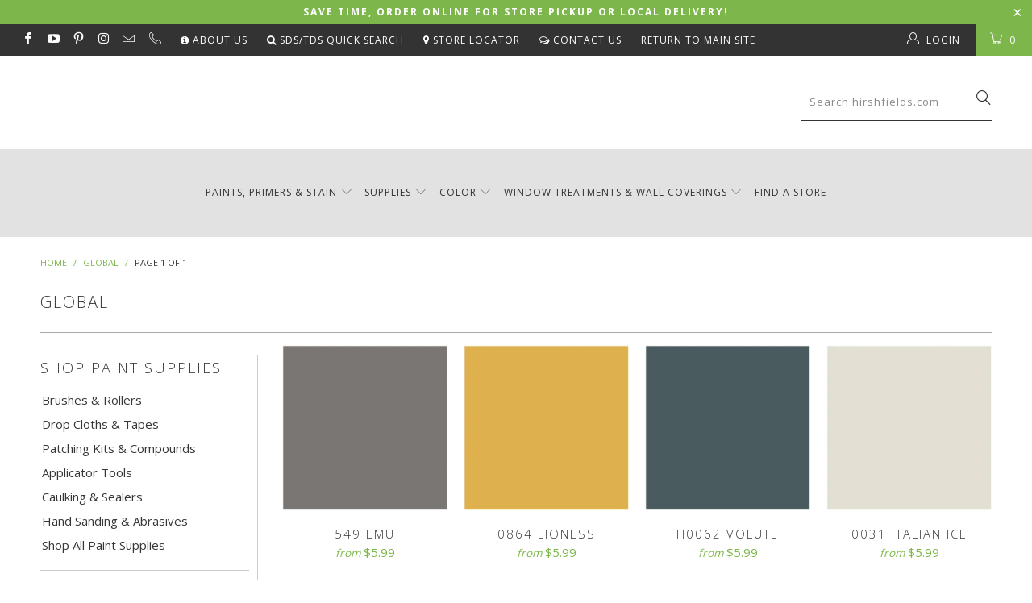

--- FILE ---
content_type: text/html; charset=utf-8
request_url: https://shop.hirshfields.com/collections/global
body_size: 48640
content:


 <!DOCTYPE html>
<!--[if lt IE 7 ]><html class="ie ie6" lang="en"> <![endif]-->
<!--[if IE 7 ]><html class="ie ie7" lang="en"> <![endif]-->
<!--[if IE 8 ]><html class="ie ie8" lang="en"> <![endif]-->
<!--[if IE 9 ]><html class="ie ie9" lang="en"> <![endif]-->
<!--[if (gte IE 10)|!(IE)]><!--><html lang="en"> <!--<![endif]--> <head> <meta name="google-site-verification" content="mk3udmULs6xIrbm_TjUKL1wTlZ7REytN-x8aZabm0Eg" /> <meta charset="utf-8"> <meta http-equiv="cleartype" content="on"> <meta name="robots" content="index,follow"> <script> (function(){ var s = document.createElement('script'); var h = document.querySelector('head') || document.body; s.src = 'https://acsbapp.com/apps/app/dist/js/app.js'; s.async = true; s.onload = function(){ acsbJS.init(); }; h.appendChild(s); })();</script> 
  
<!-- Global site tag (gtag.js) - Google Ads: 754913125 -->
<script async src="https://www.googletagmanager.com/gtag/js?id=AW-754913125"></script>
<script>
  window.dataLayer = window.dataLayer || [];
  function gtag(){dataLayer.push(arguments);}
  gtag('js', new Date());

  gtag('config', 'AW-754913125');
</script>
    
<!-- Google Tag Manager -->
<script>(function(w,d,s,l,i){w[l]=w[l]||[];w[l].push({'gtm.start':
new Date().getTime(),event:'gtm.js'});var f=d.getElementsByTagName(s)[0],
j=d.createElement(s),dl=l!='dataLayer'?'&l='+l:'';j.async=true;j.src=
'https://www.googletagmanager.com/gtm.js?id='+i+dl;f.parentNode.insertBefore(j,f);
})(window,document,'script','dataLayer','GTM-WGBK9XV');</script>
<!-- End Google Tag Manager -->

<!-- Google Tag Manager -->
<script>(function(w,d,s,l,i){w[l]=w[l]||[];w[l].push({'gtm.start':
new Date().getTime(),event:'gtm.js'});var f=d.getElementsByTagName(s)[0],
j=d.createElement(s),dl=l!='dataLayer'?'&l='+l:'';j.async=true;j.src=
'https://www.googletagmanager.com/gtm.js?id='+i+dl;f.parentNode.insertBefore(j,f);
})(window,document,'script','dataLayer','GTM-MKKNRS8J');</script>
<!-- End Google Tag Manager --> <!-- Custom Fonts --> <link href="//fonts.googleapis.com/css?family=.|Open+Sans:light,normal,bold|Open+Sans:light,normal,bold|Open+Sans:light,normal,bold|Open+Sans:light,normal,bold|Open+Sans:light,normal,bold" rel="stylesheet" type="text/css" /> <!-- Stylesheets for Turbo 2.1.3 --> <link href="//shop.hirshfields.com/cdn/shop/t/42/assets/styles.scss.css?v=10015233921673844521769177181" rel="stylesheet" type="text/css" media="all" /> <script>
      /*! lazysizes - v3.0.0 */
      !function(a,b){var c=b(a,a.document);a.lazySizes=c,"object"==typeof module&&module.exports&&(module.exports=c)}(window,function(a,b){"use strict";if(b.getElementsByClassName){var c,d=b.documentElement,e=a.Date,f=a.HTMLPictureElement,g="addEventListener",h="getAttribute",i=a[g],j=a.setTimeout,k=a.requestAnimationFrame||j,l=a.requestIdleCallback,m=/^picture$/i,n=["load","error","lazyincluded","_lazyloaded"],o={},p=Array.prototype.forEach,q=function(a,b){return o[b]||(o[b]=new RegExp("(\\s|^)"+b+"(\\s|$)")),o[b].test(a[h]("class")||"")&&o[b]},r=function(a,b){q(a,b)||a.setAttribute("class",(a[h]("class")||"").trim()+" "+b)},s=function(a,b){var c;(c=q(a,b))&&a.setAttribute("class",(a[h]("class")||"").replace(c," "))},t=function(a,b,c){var d=c?g:"removeEventListener";c&&t(a,b),n.forEach(function(c){a[d](c,b)})},u=function(a,c,d,e,f){var g=b.createEvent("CustomEvent");return g.initCustomEvent(c,!e,!f,d||{}),a.dispatchEvent(g),g},v=function(b,d){var e;!f&&(e=a.picturefill||c.pf)?e({reevaluate:!0,elements:[b]}):d&&d.src&&(b.src=d.src)},w=function(a,b){return(getComputedStyle(a,null)||{})[b]},x=function(a,b,d){for(d=d||a.offsetWidth;d<c.minSize&&b&&!a._lazysizesWidth;)d=b.offsetWidth,b=b.parentNode;return d},y=function(){var a,c,d=[],e=[],f=d,g=function(){var b=f;for(f=d.length?e:d,a=!0,c=!1;b.length;)b.shift()();a=!1},h=function(d,e){a&&!e?d.apply(this,arguments):(f.push(d),c||(c=!0,(b.hidden?j:k)(g)))};return h._lsFlush=g,h}(),z=function(a,b){return b?function(){y(a)}:function(){var b=this,c=arguments;y(function(){a.apply(b,c)})}},A=function(a){var b,c=0,d=125,f=666,g=f,h=function(){b=!1,c=e.now(),a()},i=l?function(){l(h,{timeout:g}),g!==f&&(g=f)}:z(function(){j(h)},!0);return function(a){var f;(a=a===!0)&&(g=44),b||(b=!0,f=d-(e.now()-c),0>f&&(f=0),a||9>f&&l?i():j(i,f))}},B=function(a){var b,c,d=99,f=function(){b=null,a()},g=function(){var a=e.now()-c;d>a?j(g,d-a):(l||f)(f)};return function(){c=e.now(),b||(b=j(g,d))}},C=function(){var f,k,l,n,o,x,C,E,F,G,H,I,J,K,L,M=/^img$/i,N=/^iframe$/i,O="onscroll"in a&&!/glebot/.test(navigator.userAgent),P=0,Q=0,R=0,S=-1,T=function(a){R--,a&&a.target&&t(a.target,T),(!a||0>R||!a.target)&&(R=0)},U=function(a,c){var e,f=a,g="hidden"==w(b.body,"visibility")||"hidden"!=w(a,"visibility");for(F-=c,I+=c,G-=c,H+=c;g&&(f=f.offsetParent)&&f!=b.body&&f!=d;)g=(w(f,"opacity")||1)>0,g&&"visible"!=w(f,"overflow")&&(e=f.getBoundingClientRect(),g=H>e.left&&G<e.right&&I>e.top-1&&F<e.bottom+1);return g},V=function(){var a,e,g,i,j,m,n,p,q;if((o=c.loadMode)&&8>R&&(a=f.length)){e=0,S++,null==K&&("expand"in c||(c.expand=d.clientHeight>500&&d.clientWidth>500?500:370),J=c.expand,K=J*c.expFactor),K>Q&&1>R&&S>2&&o>2&&!b.hidden?(Q=K,S=0):Q=o>1&&S>1&&6>R?J:P;for(;a>e;e++)if(f[e]&&!f[e]._lazyRace)if(O)if((p=f[e][h]("data-expand"))&&(m=1*p)||(m=Q),q!==m&&(C=innerWidth+m*L,E=innerHeight+m,n=-1*m,q=m),g=f[e].getBoundingClientRect(),(I=g.bottom)>=n&&(F=g.top)<=E&&(H=g.right)>=n*L&&(G=g.left)<=C&&(I||H||G||F)&&(l&&3>R&&!p&&(3>o||4>S)||U(f[e],m))){if(ba(f[e]),j=!0,R>9)break}else!j&&l&&!i&&4>R&&4>S&&o>2&&(k[0]||c.preloadAfterLoad)&&(k[0]||!p&&(I||H||G||F||"auto"!=f[e][h](c.sizesAttr)))&&(i=k[0]||f[e]);else ba(f[e]);i&&!j&&ba(i)}},W=A(V),X=function(a){r(a.target,c.loadedClass),s(a.target,c.loadingClass),t(a.target,Z)},Y=z(X),Z=function(a){Y({target:a.target})},$=function(a,b){try{a.contentWindow.location.replace(b)}catch(c){a.src=b}},_=function(a){var b,d,e=a[h](c.srcsetAttr);(b=c.customMedia[a[h]("data-media")||a[h]("media")])&&a.setAttribute("media",b),e&&a.setAttribute("srcset",e),b&&(d=a.parentNode,d.insertBefore(a.cloneNode(),a),d.removeChild(a))},aa=z(function(a,b,d,e,f){var g,i,k,l,o,q;(o=u(a,"lazybeforeunveil",b)).defaultPrevented||(e&&(d?r(a,c.autosizesClass):a.setAttribute("sizes",e)),i=a[h](c.srcsetAttr),g=a[h](c.srcAttr),f&&(k=a.parentNode,l=k&&m.test(k.nodeName||"")),q=b.firesLoad||"src"in a&&(i||g||l),o={target:a},q&&(t(a,T,!0),clearTimeout(n),n=j(T,2500),r(a,c.loadingClass),t(a,Z,!0)),l&&p.call(k.getElementsByTagName("source"),_),i?a.setAttribute("srcset",i):g&&!l&&(N.test(a.nodeName)?$(a,g):a.src=g),(i||l)&&v(a,{src:g})),a._lazyRace&&delete a._lazyRace,s(a,c.lazyClass),y(function(){(!q||a.complete&&a.naturalWidth>1)&&(q?T(o):R--,X(o))},!0)}),ba=function(a){var b,d=M.test(a.nodeName),e=d&&(a[h](c.sizesAttr)||a[h]("sizes")),f="auto"==e;(!f&&l||!d||!a.src&&!a.srcset||a.complete||q(a,c.errorClass))&&(b=u(a,"lazyunveilread").detail,f&&D.updateElem(a,!0,a.offsetWidth),a._lazyRace=!0,R++,aa(a,b,f,e,d))},ca=function(){if(!l){if(e.now()-x<999)return void j(ca,999);var a=B(function(){c.loadMode=3,W()});l=!0,c.loadMode=3,W(),i("scroll",function(){3==c.loadMode&&(c.loadMode=2),a()},!0)}};return{_:function(){x=e.now(),f=b.getElementsByClassName(c.lazyClass),k=b.getElementsByClassName(c.lazyClass+" "+c.preloadClass),L=c.hFac,i("scroll",W,!0),i("resize",W,!0),a.MutationObserver?new MutationObserver(W).observe(d,{childList:!0,subtree:!0,attributes:!0}):(d[g]("DOMNodeInserted",W,!0),d[g]("DOMAttrModified",W,!0),setInterval(W,999)),i("hashchange",W,!0),["focus","mouseover","click","load","transitionend","animationend","webkitAnimationEnd"].forEach(function(a){b[g](a,W,!0)}),/d$|^c/.test(b.readyState)?ca():(i("load",ca),b[g]("DOMContentLoaded",W),j(ca,2e4)),f.length?(V(),y._lsFlush()):W()},checkElems:W,unveil:ba}}(),D=function(){var a,d=z(function(a,b,c,d){var e,f,g;if(a._lazysizesWidth=d,d+="px",a.setAttribute("sizes",d),m.test(b.nodeName||""))for(e=b.getElementsByTagName("source"),f=0,g=e.length;g>f;f++)e[f].setAttribute("sizes",d);c.detail.dataAttr||v(a,c.detail)}),e=function(a,b,c){var e,f=a.parentNode;f&&(c=x(a,f,c),e=u(a,"lazybeforesizes",{width:c,dataAttr:!!b}),e.defaultPrevented||(c=e.detail.width,c&&c!==a._lazysizesWidth&&d(a,f,e,c)))},f=function(){var b,c=a.length;if(c)for(b=0;c>b;b++)e(a[b])},g=B(f);return{_:function(){a=b.getElementsByClassName(c.autosizesClass),i("resize",g)},checkElems:g,updateElem:e}}(),E=function(){E.i||(E.i=!0,D._(),C._())};return function(){var b,d={lazyClass:"lazyload",loadedClass:"lazyloaded",loadingClass:"lazyloading",preloadClass:"lazypreload",errorClass:"lazyerror",autosizesClass:"lazyautosizes",srcAttr:"data-src",srcsetAttr:"data-srcset",sizesAttr:"data-sizes",minSize:40,customMedia:{},init:!0,expFactor:1.5,hFac:.8,loadMode:2};c=a.lazySizesConfig||a.lazysizesConfig||{};for(b in d)b in c||(c[b]=d[b]);a.lazySizesConfig=c,j(function(){c.init&&E()})}(),{cfg:c,autoSizer:D,loader:C,init:E,uP:v,aC:r,rC:s,hC:q,fire:u,gW:x,rAF:y}}});</script> <title>&quot;Global&quot; Inspired Paint Colors | Hirshfield&#39;s</title> <meta name="description" content="Shop Hirshfield&#39;s collection of wall paint colors inspired by global travels. Colors for bedrooms, bathrooms, kitchens, and main home areas. The most popular in MN, SD, ND &amp; WI and our favorite colors from around the world in our very own Color Is... color collection." />
    

    

<meta name="author" content="Hirshfield&#39;s">
<meta property="og:url" content="https://shop.hirshfields.com/collections/global">
<meta property="og:site_name" content="Hirshfield&#39;s"> <meta property="og:type" content="product.group"> <meta property="og:title" content="Global"> <meta property="og:image" content="http://shop.hirshfields.com/cdn/shop/products/Emu-7A7473-Hirshfield_s_600x.jpg?v=1614458946"> <meta property="og:image:secure_url" content="https://shop.hirshfields.com/cdn/shop/products/Emu-7A7473-Hirshfield_s_600x.jpg?v=1614458946"> <meta property="og:description" content="Shop Hirshfield&#39;s collection of wall paint colors inspired by global travels. Colors for bedrooms, bathrooms, kitchens, and main home areas. The most popular in MN, SD, ND &amp; WI and our favorite colors from around the world in our very own Color Is... color collection.">




<meta name="twitter:card" content="summary"> <!-- Mobile Specific Metas --> <meta name="HandheldFriendly" content="True"> <meta name="MobileOptimized" content="320"> <meta name="viewport" content="width=device-width,initial-scale=1"> <meta name="theme-color" content="#ffffff"> <link rel="shortcut icon" type="image/x-icon" href="//shop.hirshfields.com/cdn/shop/files/hirshfields_logo_square1_32x32.png?v=1614279233"> <link rel="canonical" href="https://shop.hirshfields.com/collections/global" /> <script>window.performance && window.performance.mark && window.performance.mark('shopify.content_for_header.start');</script><meta name="facebook-domain-verification" content="zvh9an8uh0qbu8k7biw0e20h9smqk6">
<meta id="shopify-digital-wallet" name="shopify-digital-wallet" content="/12604715/digital_wallets/dialog">
<meta name="shopify-checkout-api-token" content="4e6ca50e4d44eafb8cb8aa0ba691556e">
<meta id="in-context-paypal-metadata" data-shop-id="12604715" data-venmo-supported="false" data-environment="production" data-locale="en_US" data-paypal-v4="true" data-currency="USD">
<link rel="alternate" type="application/atom+xml" title="Feed" href="/collections/global.atom" />
<link rel="alternate" type="application/json+oembed" href="https://shop.hirshfields.com/collections/global.oembed">
<script async="async" src="/checkouts/internal/preloads.js?locale=en-US"></script>
<link rel="preconnect" href="https://shop.app" crossorigin="anonymous">
<script async="async" src="https://shop.app/checkouts/internal/preloads.js?locale=en-US&shop_id=12604715" crossorigin="anonymous"></script>
<script id="shopify-features" type="application/json">{"accessToken":"4e6ca50e4d44eafb8cb8aa0ba691556e","betas":["rich-media-storefront-analytics"],"domain":"shop.hirshfields.com","predictiveSearch":true,"shopId":12604715,"locale":"en"}</script>
<script>var Shopify = Shopify || {};
Shopify.shop = "hirshfields.myshopify.com";
Shopify.locale = "en";
Shopify.currency = {"active":"USD","rate":"1.0"};
Shopify.country = "US";
Shopify.theme = {"name":"PaintPass - January2026 - Flash Sale","id":156753887456,"schema_name":"Turbo","schema_version":"2.1.3","theme_store_id":null,"role":"main"};
Shopify.theme.handle = "null";
Shopify.theme.style = {"id":null,"handle":null};
Shopify.cdnHost = "shop.hirshfields.com/cdn";
Shopify.routes = Shopify.routes || {};
Shopify.routes.root = "/";</script>
<script type="module">!function(o){(o.Shopify=o.Shopify||{}).modules=!0}(window);</script>
<script>!function(o){function n(){var o=[];function n(){o.push(Array.prototype.slice.apply(arguments))}return n.q=o,n}var t=o.Shopify=o.Shopify||{};t.loadFeatures=n(),t.autoloadFeatures=n()}(window);</script>
<script>
  window.ShopifyPay = window.ShopifyPay || {};
  window.ShopifyPay.apiHost = "shop.app\/pay";
  window.ShopifyPay.redirectState = null;
</script>
<script id="shop-js-analytics" type="application/json">{"pageType":"collection"}</script>
<script defer="defer" async type="module" src="//shop.hirshfields.com/cdn/shopifycloud/shop-js/modules/v2/client.init-shop-cart-sync_BN7fPSNr.en.esm.js"></script>
<script defer="defer" async type="module" src="//shop.hirshfields.com/cdn/shopifycloud/shop-js/modules/v2/chunk.common_Cbph3Kss.esm.js"></script>
<script defer="defer" async type="module" src="//shop.hirshfields.com/cdn/shopifycloud/shop-js/modules/v2/chunk.modal_DKumMAJ1.esm.js"></script>
<script type="module">
  await import("//shop.hirshfields.com/cdn/shopifycloud/shop-js/modules/v2/client.init-shop-cart-sync_BN7fPSNr.en.esm.js");
await import("//shop.hirshfields.com/cdn/shopifycloud/shop-js/modules/v2/chunk.common_Cbph3Kss.esm.js");
await import("//shop.hirshfields.com/cdn/shopifycloud/shop-js/modules/v2/chunk.modal_DKumMAJ1.esm.js");

  window.Shopify.SignInWithShop?.initShopCartSync?.({"fedCMEnabled":true,"windoidEnabled":true});

</script>
<script>
  window.Shopify = window.Shopify || {};
  if (!window.Shopify.featureAssets) window.Shopify.featureAssets = {};
  window.Shopify.featureAssets['shop-js'] = {"shop-cart-sync":["modules/v2/client.shop-cart-sync_CJVUk8Jm.en.esm.js","modules/v2/chunk.common_Cbph3Kss.esm.js","modules/v2/chunk.modal_DKumMAJ1.esm.js"],"init-fed-cm":["modules/v2/client.init-fed-cm_7Fvt41F4.en.esm.js","modules/v2/chunk.common_Cbph3Kss.esm.js","modules/v2/chunk.modal_DKumMAJ1.esm.js"],"init-shop-email-lookup-coordinator":["modules/v2/client.init-shop-email-lookup-coordinator_Cc088_bR.en.esm.js","modules/v2/chunk.common_Cbph3Kss.esm.js","modules/v2/chunk.modal_DKumMAJ1.esm.js"],"init-windoid":["modules/v2/client.init-windoid_hPopwJRj.en.esm.js","modules/v2/chunk.common_Cbph3Kss.esm.js","modules/v2/chunk.modal_DKumMAJ1.esm.js"],"shop-button":["modules/v2/client.shop-button_B0jaPSNF.en.esm.js","modules/v2/chunk.common_Cbph3Kss.esm.js","modules/v2/chunk.modal_DKumMAJ1.esm.js"],"shop-cash-offers":["modules/v2/client.shop-cash-offers_DPIskqss.en.esm.js","modules/v2/chunk.common_Cbph3Kss.esm.js","modules/v2/chunk.modal_DKumMAJ1.esm.js"],"shop-toast-manager":["modules/v2/client.shop-toast-manager_CK7RT69O.en.esm.js","modules/v2/chunk.common_Cbph3Kss.esm.js","modules/v2/chunk.modal_DKumMAJ1.esm.js"],"init-shop-cart-sync":["modules/v2/client.init-shop-cart-sync_BN7fPSNr.en.esm.js","modules/v2/chunk.common_Cbph3Kss.esm.js","modules/v2/chunk.modal_DKumMAJ1.esm.js"],"init-customer-accounts-sign-up":["modules/v2/client.init-customer-accounts-sign-up_CfPf4CXf.en.esm.js","modules/v2/client.shop-login-button_DeIztwXF.en.esm.js","modules/v2/chunk.common_Cbph3Kss.esm.js","modules/v2/chunk.modal_DKumMAJ1.esm.js"],"pay-button":["modules/v2/client.pay-button_CgIwFSYN.en.esm.js","modules/v2/chunk.common_Cbph3Kss.esm.js","modules/v2/chunk.modal_DKumMAJ1.esm.js"],"init-customer-accounts":["modules/v2/client.init-customer-accounts_DQ3x16JI.en.esm.js","modules/v2/client.shop-login-button_DeIztwXF.en.esm.js","modules/v2/chunk.common_Cbph3Kss.esm.js","modules/v2/chunk.modal_DKumMAJ1.esm.js"],"avatar":["modules/v2/client.avatar_BTnouDA3.en.esm.js"],"init-shop-for-new-customer-accounts":["modules/v2/client.init-shop-for-new-customer-accounts_CsZy_esa.en.esm.js","modules/v2/client.shop-login-button_DeIztwXF.en.esm.js","modules/v2/chunk.common_Cbph3Kss.esm.js","modules/v2/chunk.modal_DKumMAJ1.esm.js"],"shop-follow-button":["modules/v2/client.shop-follow-button_BRMJjgGd.en.esm.js","modules/v2/chunk.common_Cbph3Kss.esm.js","modules/v2/chunk.modal_DKumMAJ1.esm.js"],"checkout-modal":["modules/v2/client.checkout-modal_B9Drz_yf.en.esm.js","modules/v2/chunk.common_Cbph3Kss.esm.js","modules/v2/chunk.modal_DKumMAJ1.esm.js"],"shop-login-button":["modules/v2/client.shop-login-button_DeIztwXF.en.esm.js","modules/v2/chunk.common_Cbph3Kss.esm.js","modules/v2/chunk.modal_DKumMAJ1.esm.js"],"lead-capture":["modules/v2/client.lead-capture_DXYzFM3R.en.esm.js","modules/v2/chunk.common_Cbph3Kss.esm.js","modules/v2/chunk.modal_DKumMAJ1.esm.js"],"shop-login":["modules/v2/client.shop-login_CA5pJqmO.en.esm.js","modules/v2/chunk.common_Cbph3Kss.esm.js","modules/v2/chunk.modal_DKumMAJ1.esm.js"],"payment-terms":["modules/v2/client.payment-terms_BxzfvcZJ.en.esm.js","modules/v2/chunk.common_Cbph3Kss.esm.js","modules/v2/chunk.modal_DKumMAJ1.esm.js"]};
</script>
<script>(function() {
  var isLoaded = false;
  function asyncLoad() {
    if (isLoaded) return;
    isLoaded = true;
    var urls = ["https:\/\/chimpstatic.com\/mcjs-connected\/js\/users\/11f946cf90abc79d461374213\/3b9dce15b0b7c63ddfa5473f4.js?shop=hirshfields.myshopify.com","https:\/\/files-shpf.uc-lab.com\/productfees\/source.js?mw_productfees_t=1591811090\u0026shop=hirshfields.myshopify.com","https:\/\/app.zapiet.com\/js\/storepickup.js?shop=hirshfields.myshopify.com"];
    for (var i = 0; i <urls.length; i++) {
      var s = document.createElement('script');
      s.type = 'text/javascript';
      s.async = true;
      s.src = urls[i];
      var x = document.getElementsByTagName('script')[0];
      x.parentNode.insertBefore(s, x);
    }
  };
  if(window.attachEvent) {
    window.attachEvent('onload', asyncLoad);
  } else {
    window.addEventListener('load', asyncLoad, false);
  }
})();</script>
<script id="__st">var __st={"a":12604715,"offset":-21600,"reqid":"1f532cdb-1e3b-4f59-901f-0e0d62818092-1769993553","pageurl":"shop.hirshfields.com\/collections\/global","u":"b4da40da0e94","p":"collection","rtyp":"collection","rid":260924735671};</script>
<script>window.ShopifyPaypalV4VisibilityTracking = true;</script>
<script id="captcha-bootstrap">!function(){'use strict';const t='contact',e='account',n='new_comment',o=[[t,t],['blogs',n],['comments',n],[t,'customer']],c=[[e,'customer_login'],[e,'guest_login'],[e,'recover_customer_password'],[e,'create_customer']],r=t=>t.map((([t,e])=>`form[action*='/${t}']:not([data-nocaptcha='true']) input[name='form_type'][value='${e}']`)).join(','),a=t=>()=>t?[...document.querySelectorAll(t)].map((t=>t.form)):[];function s(){const t=[...o],e=r(t);return a(e)}const i='password',u='form_key',d=['recaptcha-v3-token','g-recaptcha-response','h-captcha-response',i],f=()=>{try{return window.sessionStorage}catch{return}},m='__shopify_v',_=t=>t.elements[u];function p(t,e,n=!1){try{const o=window.sessionStorage,c=JSON.parse(o.getItem(e)),{data:r}=function(t){const{data:e,action:n}=t;return t[m]||n?{data:e,action:n}:{data:t,action:n}}(c);for(const[e,n]of Object.entries(r))t.elements[e]&&(t.elements[e].value=n);n&&o.removeItem(e)}catch(o){console.error('form repopulation failed',{error:o})}}const l='form_type',E='cptcha';function T(t){t.dataset[E]=!0}const w=window,h=w.document,L='Shopify',v='ce_forms',y='captcha';let A=!1;((t,e)=>{const n=(g='f06e6c50-85a8-45c8-87d0-21a2b65856fe',I='https://cdn.shopify.com/shopifycloud/storefront-forms-hcaptcha/ce_storefront_forms_captcha_hcaptcha.v1.5.2.iife.js',D={infoText:'Protected by hCaptcha',privacyText:'Privacy',termsText:'Terms'},(t,e,n)=>{const o=w[L][v],c=o.bindForm;if(c)return c(t,g,e,D).then(n);var r;o.q.push([[t,g,e,D],n]),r=I,A||(h.body.append(Object.assign(h.createElement('script'),{id:'captcha-provider',async:!0,src:r})),A=!0)});var g,I,D;w[L]=w[L]||{},w[L][v]=w[L][v]||{},w[L][v].q=[],w[L][y]=w[L][y]||{},w[L][y].protect=function(t,e){n(t,void 0,e),T(t)},Object.freeze(w[L][y]),function(t,e,n,w,h,L){const[v,y,A,g]=function(t,e,n){const i=e?o:[],u=t?c:[],d=[...i,...u],f=r(d),m=r(i),_=r(d.filter((([t,e])=>n.includes(e))));return[a(f),a(m),a(_),s()]}(w,h,L),I=t=>{const e=t.target;return e instanceof HTMLFormElement?e:e&&e.form},D=t=>v().includes(t);t.addEventListener('submit',(t=>{const e=I(t);if(!e)return;const n=D(e)&&!e.dataset.hcaptchaBound&&!e.dataset.recaptchaBound,o=_(e),c=g().includes(e)&&(!o||!o.value);(n||c)&&t.preventDefault(),c&&!n&&(function(t){try{if(!f())return;!function(t){const e=f();if(!e)return;const n=_(t);if(!n)return;const o=n.value;o&&e.removeItem(o)}(t);const e=Array.from(Array(32),(()=>Math.random().toString(36)[2])).join('');!function(t,e){_(t)||t.append(Object.assign(document.createElement('input'),{type:'hidden',name:u})),t.elements[u].value=e}(t,e),function(t,e){const n=f();if(!n)return;const o=[...t.querySelectorAll(`input[type='${i}']`)].map((({name:t})=>t)),c=[...d,...o],r={};for(const[a,s]of new FormData(t).entries())c.includes(a)||(r[a]=s);n.setItem(e,JSON.stringify({[m]:1,action:t.action,data:r}))}(t,e)}catch(e){console.error('failed to persist form',e)}}(e),e.submit())}));const S=(t,e)=>{t&&!t.dataset[E]&&(n(t,e.some((e=>e===t))),T(t))};for(const o of['focusin','change'])t.addEventListener(o,(t=>{const e=I(t);D(e)&&S(e,y())}));const B=e.get('form_key'),M=e.get(l),P=B&&M;t.addEventListener('DOMContentLoaded',(()=>{const t=y();if(P)for(const e of t)e.elements[l].value===M&&p(e,B);[...new Set([...A(),...v().filter((t=>'true'===t.dataset.shopifyCaptcha))])].forEach((e=>S(e,t)))}))}(h,new URLSearchParams(w.location.search),n,t,e,['guest_login'])})(!0,!0)}();</script>
<script integrity="sha256-4kQ18oKyAcykRKYeNunJcIwy7WH5gtpwJnB7kiuLZ1E=" data-source-attribution="shopify.loadfeatures" defer="defer" src="//shop.hirshfields.com/cdn/shopifycloud/storefront/assets/storefront/load_feature-a0a9edcb.js" crossorigin="anonymous"></script>
<script crossorigin="anonymous" defer="defer" src="//shop.hirshfields.com/cdn/shopifycloud/storefront/assets/shopify_pay/storefront-65b4c6d7.js?v=20250812"></script>
<script data-source-attribution="shopify.dynamic_checkout.dynamic.init">var Shopify=Shopify||{};Shopify.PaymentButton=Shopify.PaymentButton||{isStorefrontPortableWallets:!0,init:function(){window.Shopify.PaymentButton.init=function(){};var t=document.createElement("script");t.src="https://shop.hirshfields.com/cdn/shopifycloud/portable-wallets/latest/portable-wallets.en.js",t.type="module",document.head.appendChild(t)}};
</script>
<script data-source-attribution="shopify.dynamic_checkout.buyer_consent">
  function portableWalletsHideBuyerConsent(e){var t=document.getElementById("shopify-buyer-consent"),n=document.getElementById("shopify-subscription-policy-button");t&&n&&(t.classList.add("hidden"),t.setAttribute("aria-hidden","true"),n.removeEventListener("click",e))}function portableWalletsShowBuyerConsent(e){var t=document.getElementById("shopify-buyer-consent"),n=document.getElementById("shopify-subscription-policy-button");t&&n&&(t.classList.remove("hidden"),t.removeAttribute("aria-hidden"),n.addEventListener("click",e))}window.Shopify?.PaymentButton&&(window.Shopify.PaymentButton.hideBuyerConsent=portableWalletsHideBuyerConsent,window.Shopify.PaymentButton.showBuyerConsent=portableWalletsShowBuyerConsent);
</script>
<script data-source-attribution="shopify.dynamic_checkout.cart.bootstrap">document.addEventListener("DOMContentLoaded",(function(){function t(){return document.querySelector("shopify-accelerated-checkout-cart, shopify-accelerated-checkout")}if(t())Shopify.PaymentButton.init();else{new MutationObserver((function(e,n){t()&&(Shopify.PaymentButton.init(),n.disconnect())})).observe(document.body,{childList:!0,subtree:!0})}}));
</script>
<link id="shopify-accelerated-checkout-styles" rel="stylesheet" media="screen" href="https://shop.hirshfields.com/cdn/shopifycloud/portable-wallets/latest/accelerated-checkout-backwards-compat.css" crossorigin="anonymous">
<style id="shopify-accelerated-checkout-cart">
        #shopify-buyer-consent {
  margin-top: 1em;
  display: inline-block;
  width: 100%;
}

#shopify-buyer-consent.hidden {
  display: none;
}

#shopify-subscription-policy-button {
  background: none;
  border: none;
  padding: 0;
  text-decoration: underline;
  font-size: inherit;
  cursor: pointer;
}

#shopify-subscription-policy-button::before {
  box-shadow: none;
}

      </style>

<script>window.performance && window.performance.mark && window.performance.mark('shopify.content_for_header.end');</script> <!-- Infinite Options app by ShopPad --> <script src='//d1liekpayvooaz.cloudfront.net/apps/customizery/customizery.js?shop=hirshfields.myshopify.com'></script> <!-- Zapiet | Store Pickup + Delivery -->

<style type="text/css">
.mfp-bg{z-index:999999998;overflow:hidden;background:#0b0b0b;opacity:.8}.mfp-bg,.mfp-wrap{top:0;left:0;width:100%;height:100%;position:fixed}.mfp-wrap{z-index:999999999;outline:none!important;-webkit-backface-visibility:hidden}.mfp-container{text-align:center;position:absolute;width:100%;height:100%;left:0;top:0;padding:0 8px;-webkit-box-sizing:border-box;box-sizing:border-box}.mfp-container:before{content:"";display:inline-block;height:100%;vertical-align:middle}.mfp-align-top .mfp-container:before{display:none}.mfp-content{position:relative;display:inline-block;vertical-align:middle;margin:0 auto;text-align:left;z-index:1045}.mfp-ajax-holder .mfp-content,.mfp-inline-holder .mfp-content{width:100%;cursor:auto}.mfp-ajax-cur{cursor:progress}.mfp-zoom-out-cur,.mfp-zoom-out-cur .mfp-image-holder .mfp-close{cursor:-webkit-zoom-out;cursor:zoom-out}.mfp-zoom{cursor:pointer;cursor:-webkit-zoom-in;cursor:zoom-in}.mfp-auto-cursor .mfp-content{cursor:auto}.mfp-arrow,.mfp-close,.mfp-counter,.mfp-preloader{-webkit-user-select:none;-moz-user-select:none;-ms-user-select:none;user-select:none}.mfp-loading.mfp-figure{display:none}.mfp-hide{display:none!important}.mfp-preloader{color:#ccc;position:absolute;top:50%;width:auto;text-align:center;margin-top:-.8em;left:8px;right:8px;z-index:1044}.mfp-preloader a{color:#ccc}.mfp-preloader a:hover{color:#fff}.mfp-s-error .mfp-content,.mfp-s-ready .mfp-preloader{display:none}button.mfp-arrow,button.mfp-close{overflow:visible;cursor:pointer;background:transparent;border:0;-webkit-appearance:none;display:block;outline:none;padding:0;z-index:1046;-webkit-box-shadow:none;box-shadow:none;-ms-touch-action:manipulation;touch-action:manipulation}button::-moz-focus-inner{padding:0;border:0}.mfp-close{width:44px;height:44px;line-height:44px;position:absolute;right:0;top:0;text-decoration:none;text-align:center;opacity:.65;padding:0 0 18px 10px;color:#fff;font-style:normal;font-size:28px;font-family:Arial,Baskerville,monospace}.mfp-close:focus,.mfp-close:hover{opacity:1}.mfp-close:active{top:1px}.mfp-close-btn-in .mfp-close{color:#333}@media (max-width:900px){.mfp-container{padding-left:6px;padding-right:6px}}.picker,.picker__holder{width:100%;position:absolute}.picker{font-size:16px;text-align:left;line-height:1.2;color:#000;z-index:10000;-webkit-user-select:none;-moz-user-select:none;-ms-user-select:none;user-select:none}.picker__input{cursor:default}.picker__input.picker__input--active{border-color:#0089ec}.picker__holder{overflow-y:auto;-webkit-overflow-scrolling:touch;background:#fff;border:1px solid #aaa;border-top-width:0;border-bottom-width:0;border-radius:0 0 5px 5px;-webkit-box-sizing:border-box;box-sizing:border-box;min-width:176px;max-width:466px;max-height:0;-ms-filter:"progid:DXImageTransform.Microsoft.Alpha(Opacity=0)";filter:alpha(opacity=0);-moz-opacity:0;opacity:0;-webkit-transform:translateY(-1em)perspective(600px)rotateX(10deg);transform:translateY(-1em)perspective(600px)rotateX(10deg);transition:-webkit-transform .15s ease-out,opacity .15s ease-out,max-height 0s .15s,border-width 0s .15s;-webkit-transition:opacity .15s ease-out,max-height 0s .15s,border-width 0s .15s,-webkit-transform .15s ease-out;transition:opacity .15s ease-out,max-height 0s .15s,border-width 0s .15s,-webkit-transform .15s ease-out;transition:transform .15s ease-out,opacity .15s ease-out,max-height 0s .15s,border-width 0s .15s;transition:transform .15s ease-out,opacity .15s ease-out,max-height 0s .15s,border-width 0s .15s,-webkit-transform .15s ease-out}.picker__frame{padding:1px}.picker__wrap{margin:-1px}.picker--opened .picker__holder{max-height:25em;-ms-filter:"progid:DXImageTransform.Microsoft.Alpha(Opacity=100)";filter:alpha(opacity=100);-moz-opacity:1;opacity:1;border-top-width:1px;border-bottom-width:1px;-webkit-transform:translateY(0)perspective(600px)rotateX(0);transform:translateY(0)perspective(600px)rotateX(0);transition:-webkit-transform .15s ease-out,opacity .15s ease-out,max-height 0s,border-width 0s;-webkit-transition:opacity .15s ease-out,max-height 0s,border-width 0s,-webkit-transform .15s ease-out;transition:opacity .15s ease-out,max-height 0s,border-width 0s,-webkit-transform .15s ease-out;transition:transform .15s ease-out,opacity .15s ease-out,max-height 0s,border-width 0s;transition:transform .15s ease-out,opacity .15s ease-out,max-height 0s,border-width 0s,-webkit-transform .15s ease-out;-webkit-box-shadow:0 6px 18px 1px rgba(0,0,0,.12);box-shadow:0 6px 18px 1px rgba(0,0,0,.12)}.picker__footer,.picker__header,.picker__table{text-align:center}.picker__day--highlighted,.picker__select--month:focus,.picker__select--year:focus{border-color:#0089ec}.picker__box{padding:0 1em}.picker__header{position:relative;margin-top:.75em}.picker__month,.picker__year{font-weight:500;display:inline-block;margin-left:.25em;margin-right:.25em}.picker__year{color:#999;font-size:.8em;font-style:italic}.picker__select--month,.picker__select--year{border:1px solid #b7b7b7;height:2em;padding:.5em;margin-left:.25em;margin-right:.25em}.picker__select--month{width:35%}.picker__select--year{width:22.5%}.picker__nav--next,.picker__nav--prev{position:absolute;padding:.5em 1.25em;width:1em;height:1em;-webkit-box-sizing:content-box;box-sizing:content-box;top:-.25em}.picker__nav--prev{left:-1em;padding-right:1.25em}.picker__nav--next{right:-1em;padding-left:1.25em}@media (min-width:24.5em){.picker__select--month,.picker__select--year{margin-top:-.5em}.picker__nav--next,.picker__nav--prev{top:-.33em}.picker__nav--prev{padding-right:1.5em}.picker__nav--next{padding-left:1.5em}}.picker__nav--next:before,.picker__nav--prev:before{content:" ";border-top:.5em solid transparent;border-bottom:.5em solid transparent;border-right:.75em solid #000;width:0;height:0;display:block;margin:0 auto}.picker__nav--next:before{border-right:0;border-left:.75em solid #000}.picker__nav--next:hover,.picker__nav--prev:hover{cursor:pointer;color:#000;background:#b1dcfb}.picker__nav--disabled,.picker__nav--disabled:before,.picker__nav--disabled:before:hover,.picker__nav--disabled:hover{cursor:default;background:0 0;border-right-color:#f5f5f5;border-left-color:#f5f5f5}.picker--focused .picker__day--highlighted,.picker__day--highlighted:hover,.picker__day--infocus:hover,.picker__day--outfocus:hover{color:#000;cursor:pointer;background:#b1dcfb}.picker__table{border-collapse:collapse;border-spacing:0;table-layout:fixed;font-size:inherit;width:100%;margin-top:.75em;margin-bottom:.5em}@media (min-height:33.875em){.picker__table{margin-bottom:.75em}}.picker__table td{margin:0;padding:0}.picker__weekday{width:14.285714286%;font-size:.75em;padding-bottom:.25em;color:#999;font-weight:500}@media (min-height:33.875em){.picker__weekday{padding-bottom:.5em}}.picker__day{padding:.3125em 0;font-weight:200;border:1px solid transparent}.picker__day--today{position:relative}.picker__day--today:before{content:" ";position:absolute;top:2px;right:2px;width:0;height:0;border-top:.5em solid #0059bc;border-left:.5em solid transparent}.picker__day--disabled:before{border-top-color:#aaa}.picker__day--outfocus{color:#ddd}.picker--focused .picker__day--selected,.picker__day--selected,.picker__day--selected:hover{background:#0089ec;color:#fff}.picker--focused .picker__day--disabled,.picker__day--disabled,.picker__day--disabled:hover{background:#f5f5f5;border-color:#f5f5f5;color:#ddd;cursor:default}.picker__day--highlighted.picker__day--disabled,.picker__day--highlighted.picker__day--disabled:hover{background:#bbb}.picker__button--clear,.picker__button--close,.picker__button--today{border:1px solid #fff;background:#fff;font-size:.8em;padding:.66em 0;font-weight:700;width:33%;display:inline-block;vertical-align:bottom}.picker__button--clear:hover,.picker__button--close:hover,.picker__button--today:hover{cursor:pointer;color:#000;background:#b1dcfb;border-bottom-color:#b1dcfb}.picker__button--clear:focus,.picker__button--close:focus,.picker__button--today:focus{background:#b1dcfb;border-color:#0089ec;outline:0}.picker__button--clear:before,.picker__button--close:before,.picker__button--today:before{position:relative;display:inline-block;height:0}.picker__button--clear:before,.picker__button--today:before{content:" ";margin-right:.45em}.picker__button--today:before{top:-.05em;width:0;border-top:.66em solid #0059bc;border-left:.66em solid transparent}.picker__button--clear:before{top:-.25em;width:.66em;border-top:3px solid #e20}.picker__button--close:before{content:"\D7";top:-.1em;vertical-align:top;font-size:1.1em;margin-right:.35em;color:#777}.picker__button--today[disabled],.picker__button--today[disabled]:hover{background:#f5f5f5;border-color:#f5f5f5;color:#ddd;cursor:default}.picker__button--today[disabled]:before{border-top-color:#aaa}.picker--focused .picker__list-item--highlighted,.picker__list-item--highlighted:hover,.picker__list-item:hover{background:#b1dcfb;cursor:pointer;color:#000}.picker__list{list-style:none;padding:.75em 0 4.2em;margin:0}.picker__list-item{border-bottom:1px solid #ddd;border-top:1px solid #ddd;margin-bottom:-1px;position:relative;background:#fff;padding:.75em 1.25em}@media (min-height:46.75em){.picker__list-item{padding:.5em 1em}}.picker__list-item--highlighted,.picker__list-item:hover{border-color:#0089ec;z-index:10}.picker--focused .picker__list-item--selected,.picker__list-item--selected,.picker__list-item--selected:hover{background:#0089ec;color:#fff;z-index:10}.picker--focused .picker__list-item--disabled,.picker__list-item--disabled,.picker__list-item--disabled:hover{background:#f5f5f5;color:#ddd;cursor:default;border-color:#ddd;z-index:auto}.picker--time .picker__button--clear{display:block;width:80%;margin:1em auto 0;padding:1em 1.25em;background:0 0;border:0;font-weight:500;font-size:.67em;text-align:center;text-transform:uppercase;color:#666}.picker--time .picker__button--clear:focus,.picker--time .picker__button--clear:hover{background:#e20;border-color:#e20;cursor:pointer;color:#fff;outline:0}.picker--time .picker__button--clear:before{top:-.25em;color:#666;font-size:1.25em;font-weight:700}.picker--time .picker__button--clear:focus:before,.picker--time .picker__button--clear:hover:before{color:#fff;border-color:#fff}.picker--time{min-width:256px;max-width:320px}.picker--time .picker__holder{background:#f2f2f2}@media (min-height:40.125em){.picker--time .picker__holder{font-size:.875em}}.picker--time .picker__box{padding:0;position:relative}#storePickupApp{display:-webkit-box;display:-ms-flexbox;display:flex;-webkit-box-orient:vertical;-webkit-box-direction:normal;-ms-flex-direction:column;flex-direction:column;margin-bottom:1rem;margin-top:1rem;text-align:left}#storePickupApp tr{display:table-row}#storePickupApp tr td{display:table-cell;float:inherit;padding:0}#storePickupApp .address{margin-bottom:0;padding-bottom:0}#storePickupApp .filterByRegion select{width:100%}#storePickupApp .row{display:block}#storePickupApp .picker__weekday{padding:1em!important;display:table-cell;float:inherit}#storePickupApp input[type=text]{-webkit-box-flex:1;-ms-flex-positive:1;flex-grow:1;padding:.7em 1em;border:1px solid #dadada;-webkit-box-shadow:inset 0 1px 3px #ddd;box-shadow:inset 0 1px 3px #ddd;-webkit-box-sizing:border-box;box-sizing:border-box;border-radius:4px;width:100%;margin-bottom:0;font-size:.9em;line-height:1em;height:inherit}#storePickupApp p{padding:0;margin:10px 0;font-size:.9em}#storePickupApp .pickupPagination{padding:0;margin:1em 0 0;font-size:.9em;display:-webkit-box;display:-ms-flexbox;display:flex;-webkit-box-align:center;-ms-flex-align:center;align-items:center;-webkit-box-pack:center;-ms-flex-pack:center;justify-content:center}#storePickupApp .pickupPagination li{margin-right:.4em;border:1px solid #dadada;border-radius:4px;display:-webkit-box;display:-ms-flexbox;display:flex}#storePickupApp .pickupPagination li a{padding:.5em 1em}#storePickupApp .pickupPagination li.active{background:#eee}#storePickupApp .pickupPagination li:hover{border-color:#c1c1c1}#storePickupApp .checkoutMethodsContainer{display:-webkit-box;display:-ms-flexbox;display:flex;-webkit-box-align:center;-ms-flex-align:center;align-items:center;-webkit-box-flex:1;-ms-flex-positive:1;flex-grow:1;-ms-flex-wrap:nowrap;flex-wrap:nowrap;-webkit-box-align:stretch;-ms-flex-align:stretch;align-items:stretch}#storePickupApp .checkoutMethodsContainer.inline{-webkit-box-orient:vertical;-webkit-box-direction:normal;-ms-flex-direction:column;flex-direction:column}#storePickupApp .checkoutMethodsContainer.inline,#storePickupApp .checkoutMethodsContainer.inline .checkoutMethod{display:-webkit-box;display:-ms-flexbox;display:flex}#storePickupApp .checkoutMethodsContainer.default .checkoutMethod{-webkit-box-flex:1;-ms-flex:1;flex:1;-webkit-box-orient:vertical;-webkit-box-direction:normal;-ms-flex-direction:column;flex-direction:column;-webkit-box-pack:center;-ms-flex-pack:center;justify-content:center;-webkit-box-align:center;-ms-flex-align:center;align-items:center;display:-webkit-box;display:-ms-flexbox;display:flex;margin-right:.5em;border:1px solid #dadada;border-radius:5px;padding:1em}#storePickupApp .checkoutMethodsContainer.default .checkoutMethod:last-child{margin-right:0}#storePickupApp .checkoutMethodsContainer.default .checkoutMethod:hover{cursor:pointer;border-color:#c1c1c1}#storePickupApp .checkoutMethodsContainer.default .checkoutMethod.active{background:#eee}#storePickupApp .checkoutMethodsContainer.default .checkoutMethod .checkoutMethodImage{display:-webkit-box;display:-ms-flexbox;display:flex;-webkit-box-align:center;-ms-flex-align:center;align-items:center;-webkit-box-pack:center;-ms-flex-pack:center;justify-content:center;padding-bottom:.5em}#storePickupApp .checkoutMethodsContainer.default .checkoutMethod .checkoutMethodImage img{max-height:26px}#storePickupApp .checkoutMethodsContainer.default .checkoutMethod .checkoutMethodName{text-align:center;line-height:1em;font-size:.9em}#storePickupApp .checkoutMethodsContainer.custom .checkoutMethod{-webkit-box-flex:1;-ms-flex:1;flex:1;-webkit-box-orient:vertical;-webkit-box-direction:normal;-ms-flex-direction:column;flex-direction:column;-webkit-box-pack:center;-ms-flex-pack:center;justify-content:center;-webkit-box-align:center;-ms-flex-align:center;align-items:center;display:-webkit-box;display:-ms-flexbox;display:flex;margin-right:.5em}#storePickupApp .checkoutMethodsContainer.custom .checkoutMethod:last-child{margin-right:0}#storePickupApp .checkoutMethodsContainer.custom .checkoutMethod .checkoutMethodImage{display:-webkit-box;display:-ms-flexbox;display:flex;-webkit-box-align:center;-ms-flex-align:center;align-items:center;-webkit-box-pack:center;-ms-flex-pack:center;justify-content:center}#storePickupApp .checkoutMethodContainer.pickup #searchBlock{margin-top:1em}#storePickupApp .checkoutMethodContainer .inputWithButton{display:-webkit-box;display:-ms-flexbox;display:flex;margin-bottom:1em;position:relative}#storePickupApp .checkoutMethodContainer .inputWithButton input[type=text]{-webkit-box-flex:1;-ms-flex:1;flex:1;border-right:0;margin:0;max-width:inherit;border-radius:4px 0 0 4px;line-height:1em}#storePickupApp .checkoutMethodContainer .inputWithButton .button{display:-webkit-box;display:-ms-flexbox;display:flex;-webkit-box-align:center;-ms-flex-align:center;align-items:center;-webkit-box-pack:center;-ms-flex-pack:center;justify-content:center;background:#eee;border:none;border:1px solid #dadada;border-radius:0 4px 4px 0;font-size:1.2em;padding:0 .6em;margin:0;width:inherit}#storePickupApp .checkoutMethodContainer .inputWithButton .button:hover{cursor:pointer}#storePickupApp .checkoutMethodContainer .inputWithButton .button .fa{color:#000}#storePickupApp .checkoutMethodContainer .locations{border:1px solid #dadada;border-radius:4px;margin-top:.5em;max-height:240px;overflow-y:auto}#storePickupApp .checkoutMethodContainer .locations .location{padding:1em;display:-webkit-box;display:-ms-flexbox;display:flex;line-height:1.2em;border-bottom:1px solid #f3f3f3;margin-bottom:0;-webkit-box-align:start;-ms-flex-align:start;align-items:flex-start}#storePickupApp .checkoutMethodContainer .locations .location input[type=radio]{margin-top:.2em;margin-right:.7em;height:inherit}#storePickupApp .checkoutMethodContainer .locations .location:last-child{border-bottom:none}#storePickupApp .checkoutMethodContainer .locations .location.active{background:#eee}#storePickupApp .checkoutMethodContainer .locations .location .block{display:-webkit-box;display:-ms-flexbox;display:flex;-webkit-box-orient:vertical;-webkit-box-direction:normal;-ms-flex-direction:column;flex-direction:column;font-size:.9em}#storePickupApp .checkoutMethodContainer .locations .location .block .company_name{display:-webkit-box;display:-ms-flexbox;display:flex;margin-bottom:.3em}#storePickupApp .checkoutMethodContainer .locations .location .block .moreInformationLink{margin-top:.3em}#storePickupApp .checkoutMethodContainer .picker__holder{bottom:-39px}#storePickupApp .checkoutMethodContainer .picker__list{padding:0;display:block}#storePickupApp .checkoutMethodContainer.delivery .inputWithButton,#storePickupApp .checkoutMethodContainer.shipping .inputWithButton{margin-bottom:0}#storePickupApp .checkoutMethodContainer .picker__list-item,#storePickupApp .checkoutMethodContainer .picker__list-item:first-child,#storePickupApp .checkoutMethodContainer .picker__list-item:nth-child(0),#storePickupApp .checkoutMethodContainer .picker__list-item:nth-child(2),#storePickupApp .checkoutMethodContainer .picker__list-item:nth-child(3),#storePickupApp .checkoutMethodContainer .picker__list-item:nth-child(4),#storePickupApp .checkoutMethodContainer .picker__list-item:nth-child(5){width:100%;display:block;padding:1em}#storePickupApp .checkoutMethodContainer.pickup .datePicker{margin-top:1em;margin-bottom:0}#storePickupApp .checkoutMethodContainer.delivery .picker--time .picker__list-item--disabled{display:none}#storePickupApp .spinnerContainer{padding:.5em 0;display:-webkit-box;display:-ms-flexbox;display:flex;-webkit-box-pack:center;-ms-flex-pack:center;justify-content:center;font-size:1.5em}#storePickupApp .error,#storePickupApp .error p{color:#c00}#storePickupApp .picker{left:0}.drawer__cart #storePickupApp .checkoutMethod .checkoutMethodImage img{-webkit-filter:invert(1);filter:invert(1)}.drawer__cart #storePickupApp .checkoutMethod.active{color:#222323}.drawer__cart #storePickupApp .checkoutMethod.active img{-webkit-filter:invert(0);filter:invert(0)}.drawer__cart #storePickupApp .inputWithButton .button,.drawer__cart #storePickupApp .locations .location .block,.drawer__cart #storePickupApp .locations .location a{color:#222323}.zapietModal{color:#333;width:auto;padding:20px;margin:20px auto}.zapietModal,.zapietModal.moreInformation{position:relative;background:#fff;max-width:500px}.zapietModal.moreInformation{margin:0 auto;border:1px solid #fff;border-radius:4px;padding:1em}.zapietModal.moreInformation h2{margin-bottom:.4em;font-size:1.5em}.zapietModal.moreInformation .mfp-close-btn-in .mfp-close{margin:0}.zapietModal.moreInformation table{margin-bottom:0;width:100%}.zapietModal.moreInformation .address{line-height:1.4em;padding-bottom:1em}
</style>

<link href="//shop.hirshfields.com/cdn/shop/t/42/assets/storepickup.css?v=166809199678361778971769175273" rel="stylesheet" type="text/css" media="all" />
<link href="https://cdnjs.cloudflare.com/ajax/libs/font-awesome/4.7.0/css/font-awesome.min.css" rel="stylesheet" type="text/css" media="all" />









<script src="https://ajax.googleapis.com/ajax/libs/jquery/3.5.1/jquery.min.js"></script>
<script type="text/javascript">
  $(document).ready(function() {
      window.ZapietOutletId = '';

      window.ZapietEvent.listen('updateSelectedLocationId', function(outletId) {
         // Store the selected outletId in a global variable  
         ZapietOutletId = outletId;


         if (ZapietOutletId == '12345') {

		// CHANGE 12345 WITH THE LOCATION ID THEN
        // INSERT YOUR PREP TIME CODE HERE
    } 
        
        
      });
  });
</script>

        




<script type="text/javascript">
document.addEventListener("zapiet:start", function(e) {
    if (window.Zapiet && window.ZapietCachedSettings) {    
          Zapiet.start(ZapietCachedSettings);  
}}); 
</script>







<script src="//shop.hirshfields.com/cdn/shop/t/42/assets/storepickup.js?v=38373586533222173361769175273" defer="defer"></script>

<script type="text/javascript">
document.addEventListener("DOMContentLoaded", function(event) {  
  var products = [];

  

  ZapietCachedSettings = {
    // Your myshopify.com domain name. 
    shop_identifier: 'hirshfields.myshopify.com',
    // Which language would you like the widget in? Default English. 
    language_code: 'en',
    // Any custom settings can go here.
    settings: {
      disable_deliveries: false,
      disable_pickups: false,
      disable_shipping: false
    },
    checkout_url: '/cart',
    discount_code: 'false',
    products: products,
    checkout_button_label: 'Checkout',
    customer: {
      first_name: '',
      last_name: '',
      company: '',
      address1: '',
      address2: '',
      city: '',
      province: '',
      country: '',
      zip: '',
      phone: ''
    },
    advance_notice: {
      pickup: {
        value: '',
        unit: '',
        breakpoint: '',
        after_breakpoint_value: '',
        after_breakpoint_unit: ''
      },
      delivery: { 
        value: '',
        unit: '',
        breakpoint: '',
        after_breakpoint_value: '',
        after_breakpoint_unit: ''
      },
      shipping: {
        value: '',
        breakpoint: '',
        after_breakpoint_value: ''
      }
    },
    // Do not modify the following parameters.
    cached_config: {"enable_app":true,"enable_geo_search_for_pickups":true,"pickup_region_filter_enabled":false,"pickup_region_filter_field":null,"currency":"USD","weight_format":"kg","pickup.enable_map":false,"delivery_validation_method":"within_max_radius","base_country_name":"United States","base_country_code":"US","method_display_style":"default","default_method_display_style":"classic","date_format":"l, F j, Y","time_format":"h:i A","week_day_start":"Sun","pickup_address_format":"<span><strong>{{company_name}}</strong></span><span>{{address_line_1}}<br />{{city}}, {{postal_code}}</span><span>{{distance}}</span>{{more_information}}","rates_enabled":true,"payment_customization_enabled":false,"distance_format":"mi","enable_delivery_address_autocompletion":false,"enable_delivery_current_location":false,"enable_pickup_address_autocompletion":false,"pickup_date_picker_enabled":true,"pickup_time_picker_enabled":true,"delivery_note_enabled":false,"delivery_note_required":false,"delivery_date_picker_enabled":true,"delivery_time_picker_enabled":true,"shipping.date_picker_enabled":false,"delivery_validate_cart":false,"pickup_validate_cart":false,"gmak":"QUl6YVN5RFFObG1ZS0duXzNOR1Q4bXVWWXpIRUM2VVFTSmdDclNv","enable_checkout_locale":true,"enable_checkout_url":true,"disable_widget_for_digital_items":false,"disable_widget_for_product_handles":"gift-card","colors":{"widget_active_background_color":null,"widget_active_border_color":null,"widget_active_icon_color":null,"widget_active_text_color":null,"widget_inactive_background_color":null,"widget_inactive_border_color":null,"widget_inactive_icon_color":null,"widget_inactive_text_color":null},"delivery_validator":{"enabled":false,"show_on_page_load":true,"sticky":true},"checkout":{"delivery":{"discount_code":"","prepopulate_shipping_address":true,"preselect_first_available_time":true},"pickup":{"discount_code":"","prepopulate_shipping_address":true,"customer_phone_required":false,"preselect_first_location":true,"preselect_first_available_time":true},"shipping":{"discount_code":null}},"day_name_attribute_enabled":false,"methods":{"pickup":{"active":true,"enabled":true,"name":"Pickup","sort":0,"status":{"condition":"price","operator":"morethan","value":0,"enabled":true,"product_conditions":{"enabled":false,"value":"Delivery Only,Shipping Only","enable":false,"property":"tags","hide_button":false}},"button":{"type":"default","default":"","hover":"","active":""}},"delivery":{"active":false,"enabled":true,"name":"Delivery","sort":1,"status":{"condition":"price","operator":"morethan","value":0,"enabled":true,"product_conditions":{"enabled":false,"value":"Pickup Only,Shipping Only","enable":false,"property":"tags","hide_button":false}},"button":{"type":"default","default":"","hover":"","active":""}},"shipping":{"active":false,"enabled":true,"name":"Shipping","sort":1,"status":{"condition":"price","operator":"morethan","value":1,"enabled":true,"product_conditions":{"enabled":true,"value":"Peel & Stick","enable":true,"property":"type","hide_button":false}},"button":{"type":"default","default":"","hover":"","active":""}}},"translations":{"methods":{"shipping":"Shipping","pickup":"Pickups","delivery":"Delivery"},"calendar":{"january":"January","february":"February","march":"March","april":"April","may":"May","june":"June","july":"July","august":"August","september":"September","october":"October","november":"November","december":"December","sunday":"Sun","monday":"Mon","tuesday":"Tue","wednesday":"Wed","thursday":"Thu","friday":"Fri","saturday":"Sat","today":"","close":"","labelMonthNext":"Next month","labelMonthPrev":"Previous month","labelMonthSelect":"Select a month","labelYearSelect":"Select a year","and":"and","between":"between"},"pickup":{"heading":"Store Pickup","note":"","location_placeholder":"Enter your postal code ...","filter_by_region_placeholder":"Filter by state/province","location_label":"Choose a location.","datepicker_label":"Choose a date and time.","date_time_output":"{{DATE}} at {{TIME}}","datepicker_placeholder":"Choose a date and time.","locations_found":"Please select a pickup location:","no_locations_found":"Sorry, pickup is not available for your selected items.","no_locations_region":"Sorry, pickup is not available in your region.","no_date_time_selected":"Please select a date & time.","checkout_button":"Checkout","could_not_find_location":"Sorry, we could not find your location.","checkout_error":"Please select a date and time for pickup.","more_information":"More information","opening_hours":"Opening hours","dates_not_available":"Sorry, your selected items are not currently available for pickup.","min_order_total":"Minimum order value for pickup is $0.00","min_order_weight":"Minimum order weight for pickup is {{ weight }}","max_order_total":"Maximum order value for pickup is $0.00","max_order_weight":"Maximum order weight for pickup is {{ weight }}","cart_eligibility_error":"Sorry, pickup is not available for your selected items."},"delivery":{"heading":"Local Delivery","note":"Enter your postal code to check if you are eligible for local delivery:","location_placeholder":"Enter your postal code ...","datepicker_label":"Choose a date and time.","datepicker_placeholder":"Choose a date and time.","date_time_output":"{{DATE}} between {{SLOT_START_TIME}} and {{SLOT_END_TIME}}","available":"Great! You are eligible for delivery.","not_available":"Sorry, delivery is not available in your area.","no_date_time_selected":"Please select a date & time for pickup.","checkout_button":"Checkout","could_not_find_location":"Sorry, we could not find your location.","checkout_error":"Please enter a valid zipcode and select your preferred date and time for delivery.","cart_eligibility_error":"Sorry, delivery is not available for your selected items.","dates_not_available":"Sorry, your selected items are not currently available for delivery.","min_order_total":"Minimum order value for delivery is $0.00","min_order_weight":"Minimum order weight for delivery is {{ weight }}","max_order_total":"Maximum order value for delivery is $0.00","max_order_weight":"Maximum order weight for delivery is {{ weight }}","delivery_validator_prelude":"Do we deliver?","delivery_validator_placeholder":"Enter your postal code ...","delivery_validator_button_label":"Go","delivery_validator_eligible_heading":"Great, we deliver to your area!","delivery_validator_eligible_content":"To start shopping just click the button below","delivery_validator_eligible_button_label":"Continue shopping","delivery_validator_not_eligible_heading":"Sorry, we do not deliver to your area","delivery_validator_not_eligible_content":"You are more then welcome to continue browsing our store","delivery_validator_not_eligible_button_label":"Continue shopping","delivery_validator_error_heading":"An error occured","delivery_validator_error_content":"Sorry, it looks like we have encountered an unexpected error. Please try again.","delivery_validator_error_button_label":"Continue shopping","delivery_note_label":"Please enter delivery instructions (optional)","delivery_note_label_required":"Please enter delivery instructions (required)","delivery_note_error":"Please enter delivery instructions"},"shipping":{"heading":"Shipping","note":"Please click the checkout button to continue.","checkout_button":"Checkout","datepicker_placeholder":"Choose a date.","checkout_error":"Please choose a date for shipping.","min_order_total":"Minimum order value for shipping is $0.01","min_order_weight":"Minimum order weight for shipping is {{ weight }}","max_order_total":"Maximum order value for shipping is $0.01","max_order_weight":"Maximum order weight for shipping is {{ weight }}","cart_eligibility_error":"Sorry, shipping is not available for your selected items."},"widget":{"zapiet_id_error":"There was a problem adding the Zapiet ID to your cart","attributes_error":"There was a problem adding the attributes to your cart"},"product_widget":{"title":"Delivery and pickup options:","pickup_at":"Pickup at {{ location }}","ready_for_collection":"Ready for collection from","on":"on","view_all_stores":"View all stores","pickup_not_available_item":"Pickup not available for this item","delivery_not_available_location":"Delivery not available for {{ postal_code }}","delivered_by":"Delivered by {{ date }}","delivered_today":"Delivered today","change":"Change","tomorrow":"tomorrow","today":"today","delivery_to":"Delivery to {{ postal_code }}","showing_options_for":"Showing options for {{ postal_code }}","modal_heading":"Select a store for pickup","modal_subheading":"Showing stores near {{ postal_code }}","show_opening_hours":"Show opening hours","hide_opening_hours":"Hide opening hours","closed":"Closed","input_placeholder":"Enter your postal code","input_button":"Check","input_error":"Add a postal code to check available delivery and pickup options.","pickup_available":"Pickup available","not_available":"Not available","select":"Select","selected":"Selected","find_a_store":"Find a store"},"shipping_language_code":"en","delivery_language_code":"en-AU","pickup_language_code":"en-CA"},"default_language":"en","region":"us-2","api_region":"api-us","enable_zapiet_id_all_items":false,"widget_restore_state_on_load":false,"draft_orders_enabled":false,"preselect_checkout_method":true,"widget_show_could_not_locate_div_error":true,"checkout_extension_enabled":false,"show_pickup_consent_checkbox":false,"show_delivery_consent_checkbox":false,"subscription_paused":false,"pickup_note_enabled":false,"pickup_note_required":false,"shipping_note_enabled":false,"shipping_note_required":false}
  }

  Zapiet.start(ZapietCachedSettings);
});
</script>
<!-- Zapiet | Store Pickup + Delivery -->


<!-- BEGIN app block: shopify://apps/klaviyo-email-marketing-sms/blocks/klaviyo-onsite-embed/2632fe16-c075-4321-a88b-50b567f42507 -->












  <script async src="https://static.klaviyo.com/onsite/js/TVqrja/klaviyo.js?company_id=TVqrja"></script>
  <script>!function(){if(!window.klaviyo){window._klOnsite=window._klOnsite||[];try{window.klaviyo=new Proxy({},{get:function(n,i){return"push"===i?function(){var n;(n=window._klOnsite).push.apply(n,arguments)}:function(){for(var n=arguments.length,o=new Array(n),w=0;w<n;w++)o[w]=arguments[w];var t="function"==typeof o[o.length-1]?o.pop():void 0,e=new Promise((function(n){window._klOnsite.push([i].concat(o,[function(i){t&&t(i),n(i)}]))}));return e}}})}catch(n){window.klaviyo=window.klaviyo||[],window.klaviyo.push=function(){var n;(n=window._klOnsite).push.apply(n,arguments)}}}}();</script>

  




  <script>
    window.klaviyoReviewsProductDesignMode = false
  </script>







<!-- END app block --><link href="https://monorail-edge.shopifysvc.com" rel="dns-prefetch">
<script>(function(){if ("sendBeacon" in navigator && "performance" in window) {try {var session_token_from_headers = performance.getEntriesByType('navigation')[0].serverTiming.find(x => x.name == '_s').description;} catch {var session_token_from_headers = undefined;}var session_cookie_matches = document.cookie.match(/_shopify_s=([^;]*)/);var session_token_from_cookie = session_cookie_matches && session_cookie_matches.length === 2 ? session_cookie_matches[1] : "";var session_token = session_token_from_headers || session_token_from_cookie || "";function handle_abandonment_event(e) {var entries = performance.getEntries().filter(function(entry) {return /monorail-edge.shopifysvc.com/.test(entry.name);});if (!window.abandonment_tracked && entries.length === 0) {window.abandonment_tracked = true;var currentMs = Date.now();var navigation_start = performance.timing.navigationStart;var payload = {shop_id: 12604715,url: window.location.href,navigation_start,duration: currentMs - navigation_start,session_token,page_type: "collection"};window.navigator.sendBeacon("https://monorail-edge.shopifysvc.com/v1/produce", JSON.stringify({schema_id: "online_store_buyer_site_abandonment/1.1",payload: payload,metadata: {event_created_at_ms: currentMs,event_sent_at_ms: currentMs}}));}}window.addEventListener('pagehide', handle_abandonment_event);}}());</script>
<script id="web-pixels-manager-setup">(function e(e,d,r,n,o){if(void 0===o&&(o={}),!Boolean(null===(a=null===(i=window.Shopify)||void 0===i?void 0:i.analytics)||void 0===a?void 0:a.replayQueue)){var i,a;window.Shopify=window.Shopify||{};var t=window.Shopify;t.analytics=t.analytics||{};var s=t.analytics;s.replayQueue=[],s.publish=function(e,d,r){return s.replayQueue.push([e,d,r]),!0};try{self.performance.mark("wpm:start")}catch(e){}var l=function(){var e={modern:/Edge?\/(1{2}[4-9]|1[2-9]\d|[2-9]\d{2}|\d{4,})\.\d+(\.\d+|)|Firefox\/(1{2}[4-9]|1[2-9]\d|[2-9]\d{2}|\d{4,})\.\d+(\.\d+|)|Chrom(ium|e)\/(9{2}|\d{3,})\.\d+(\.\d+|)|(Maci|X1{2}).+ Version\/(15\.\d+|(1[6-9]|[2-9]\d|\d{3,})\.\d+)([,.]\d+|)( \(\w+\)|)( Mobile\/\w+|) Safari\/|Chrome.+OPR\/(9{2}|\d{3,})\.\d+\.\d+|(CPU[ +]OS|iPhone[ +]OS|CPU[ +]iPhone|CPU IPhone OS|CPU iPad OS)[ +]+(15[._]\d+|(1[6-9]|[2-9]\d|\d{3,})[._]\d+)([._]\d+|)|Android:?[ /-](13[3-9]|1[4-9]\d|[2-9]\d{2}|\d{4,})(\.\d+|)(\.\d+|)|Android.+Firefox\/(13[5-9]|1[4-9]\d|[2-9]\d{2}|\d{4,})\.\d+(\.\d+|)|Android.+Chrom(ium|e)\/(13[3-9]|1[4-9]\d|[2-9]\d{2}|\d{4,})\.\d+(\.\d+|)|SamsungBrowser\/([2-9]\d|\d{3,})\.\d+/,legacy:/Edge?\/(1[6-9]|[2-9]\d|\d{3,})\.\d+(\.\d+|)|Firefox\/(5[4-9]|[6-9]\d|\d{3,})\.\d+(\.\d+|)|Chrom(ium|e)\/(5[1-9]|[6-9]\d|\d{3,})\.\d+(\.\d+|)([\d.]+$|.*Safari\/(?![\d.]+ Edge\/[\d.]+$))|(Maci|X1{2}).+ Version\/(10\.\d+|(1[1-9]|[2-9]\d|\d{3,})\.\d+)([,.]\d+|)( \(\w+\)|)( Mobile\/\w+|) Safari\/|Chrome.+OPR\/(3[89]|[4-9]\d|\d{3,})\.\d+\.\d+|(CPU[ +]OS|iPhone[ +]OS|CPU[ +]iPhone|CPU IPhone OS|CPU iPad OS)[ +]+(10[._]\d+|(1[1-9]|[2-9]\d|\d{3,})[._]\d+)([._]\d+|)|Android:?[ /-](13[3-9]|1[4-9]\d|[2-9]\d{2}|\d{4,})(\.\d+|)(\.\d+|)|Mobile Safari.+OPR\/([89]\d|\d{3,})\.\d+\.\d+|Android.+Firefox\/(13[5-9]|1[4-9]\d|[2-9]\d{2}|\d{4,})\.\d+(\.\d+|)|Android.+Chrom(ium|e)\/(13[3-9]|1[4-9]\d|[2-9]\d{2}|\d{4,})\.\d+(\.\d+|)|Android.+(UC? ?Browser|UCWEB|U3)[ /]?(15\.([5-9]|\d{2,})|(1[6-9]|[2-9]\d|\d{3,})\.\d+)\.\d+|SamsungBrowser\/(5\.\d+|([6-9]|\d{2,})\.\d+)|Android.+MQ{2}Browser\/(14(\.(9|\d{2,})|)|(1[5-9]|[2-9]\d|\d{3,})(\.\d+|))(\.\d+|)|K[Aa][Ii]OS\/(3\.\d+|([4-9]|\d{2,})\.\d+)(\.\d+|)/},d=e.modern,r=e.legacy,n=navigator.userAgent;return n.match(d)?"modern":n.match(r)?"legacy":"unknown"}(),u="modern"===l?"modern":"legacy",c=(null!=n?n:{modern:"",legacy:""})[u],f=function(e){return[e.baseUrl,"/wpm","/b",e.hashVersion,"modern"===e.buildTarget?"m":"l",".js"].join("")}({baseUrl:d,hashVersion:r,buildTarget:u}),m=function(e){var d=e.version,r=e.bundleTarget,n=e.surface,o=e.pageUrl,i=e.monorailEndpoint;return{emit:function(e){var a=e.status,t=e.errorMsg,s=(new Date).getTime(),l=JSON.stringify({metadata:{event_sent_at_ms:s},events:[{schema_id:"web_pixels_manager_load/3.1",payload:{version:d,bundle_target:r,page_url:o,status:a,surface:n,error_msg:t},metadata:{event_created_at_ms:s}}]});if(!i)return console&&console.warn&&console.warn("[Web Pixels Manager] No Monorail endpoint provided, skipping logging."),!1;try{return self.navigator.sendBeacon.bind(self.navigator)(i,l)}catch(e){}var u=new XMLHttpRequest;try{return u.open("POST",i,!0),u.setRequestHeader("Content-Type","text/plain"),u.send(l),!0}catch(e){return console&&console.warn&&console.warn("[Web Pixels Manager] Got an unhandled error while logging to Monorail."),!1}}}}({version:r,bundleTarget:l,surface:e.surface,pageUrl:self.location.href,monorailEndpoint:e.monorailEndpoint});try{o.browserTarget=l,function(e){var d=e.src,r=e.async,n=void 0===r||r,o=e.onload,i=e.onerror,a=e.sri,t=e.scriptDataAttributes,s=void 0===t?{}:t,l=document.createElement("script"),u=document.querySelector("head"),c=document.querySelector("body");if(l.async=n,l.src=d,a&&(l.integrity=a,l.crossOrigin="anonymous"),s)for(var f in s)if(Object.prototype.hasOwnProperty.call(s,f))try{l.dataset[f]=s[f]}catch(e){}if(o&&l.addEventListener("load",o),i&&l.addEventListener("error",i),u)u.appendChild(l);else{if(!c)throw new Error("Did not find a head or body element to append the script");c.appendChild(l)}}({src:f,async:!0,onload:function(){if(!function(){var e,d;return Boolean(null===(d=null===(e=window.Shopify)||void 0===e?void 0:e.analytics)||void 0===d?void 0:d.initialized)}()){var d=window.webPixelsManager.init(e)||void 0;if(d){var r=window.Shopify.analytics;r.replayQueue.forEach((function(e){var r=e[0],n=e[1],o=e[2];d.publishCustomEvent(r,n,o)})),r.replayQueue=[],r.publish=d.publishCustomEvent,r.visitor=d.visitor,r.initialized=!0}}},onerror:function(){return m.emit({status:"failed",errorMsg:"".concat(f," has failed to load")})},sri:function(e){var d=/^sha384-[A-Za-z0-9+/=]+$/;return"string"==typeof e&&d.test(e)}(c)?c:"",scriptDataAttributes:o}),m.emit({status:"loading"})}catch(e){m.emit({status:"failed",errorMsg:(null==e?void 0:e.message)||"Unknown error"})}}})({shopId: 12604715,storefrontBaseUrl: "https://shop.hirshfields.com",extensionsBaseUrl: "https://extensions.shopifycdn.com/cdn/shopifycloud/web-pixels-manager",monorailEndpoint: "https://monorail-edge.shopifysvc.com/unstable/produce_batch",surface: "storefront-renderer",enabledBetaFlags: ["2dca8a86"],webPixelsConfigList: [{"id":"1404928224","configuration":"{\"accountID\":\"TVqrja\",\"webPixelConfig\":\"eyJlbmFibGVBZGRlZFRvQ2FydEV2ZW50cyI6IHRydWV9\"}","eventPayloadVersion":"v1","runtimeContext":"STRICT","scriptVersion":"524f6c1ee37bacdca7657a665bdca589","type":"APP","apiClientId":123074,"privacyPurposes":["ANALYTICS","MARKETING"],"dataSharingAdjustments":{"protectedCustomerApprovalScopes":["read_customer_address","read_customer_email","read_customer_name","read_customer_personal_data","read_customer_phone"]}},{"id":"430801120","configuration":"{\"config\":\"{\\\"pixel_id\\\":\\\"G-KG7CBM4E2E\\\",\\\"gtag_events\\\":[{\\\"type\\\":\\\"purchase\\\",\\\"action_label\\\":\\\"G-KG7CBM4E2E\\\"},{\\\"type\\\":\\\"page_view\\\",\\\"action_label\\\":\\\"G-KG7CBM4E2E\\\"},{\\\"type\\\":\\\"view_item\\\",\\\"action_label\\\":\\\"G-KG7CBM4E2E\\\"},{\\\"type\\\":\\\"search\\\",\\\"action_label\\\":\\\"G-KG7CBM4E2E\\\"},{\\\"type\\\":\\\"add_to_cart\\\",\\\"action_label\\\":\\\"G-KG7CBM4E2E\\\"},{\\\"type\\\":\\\"begin_checkout\\\",\\\"action_label\\\":\\\"G-KG7CBM4E2E\\\"},{\\\"type\\\":\\\"add_payment_info\\\",\\\"action_label\\\":\\\"G-KG7CBM4E2E\\\"}],\\\"enable_monitoring_mode\\\":false}\"}","eventPayloadVersion":"v1","runtimeContext":"OPEN","scriptVersion":"b2a88bafab3e21179ed38636efcd8a93","type":"APP","apiClientId":1780363,"privacyPurposes":[],"dataSharingAdjustments":{"protectedCustomerApprovalScopes":["read_customer_address","read_customer_email","read_customer_name","read_customer_personal_data","read_customer_phone"]}},{"id":"199164128","configuration":"{\"pixel_id\":\"514725263024493\",\"pixel_type\":\"facebook_pixel\",\"metaapp_system_user_token\":\"-\"}","eventPayloadVersion":"v1","runtimeContext":"OPEN","scriptVersion":"ca16bc87fe92b6042fbaa3acc2fbdaa6","type":"APP","apiClientId":2329312,"privacyPurposes":["ANALYTICS","MARKETING","SALE_OF_DATA"],"dataSharingAdjustments":{"protectedCustomerApprovalScopes":["read_customer_address","read_customer_email","read_customer_name","read_customer_personal_data","read_customer_phone"]}},{"id":"62685408","eventPayloadVersion":"v1","runtimeContext":"LAX","scriptVersion":"1","type":"CUSTOM","privacyPurposes":["MARKETING"],"name":"Meta pixel (migrated)"},{"id":"shopify-app-pixel","configuration":"{}","eventPayloadVersion":"v1","runtimeContext":"STRICT","scriptVersion":"0450","apiClientId":"shopify-pixel","type":"APP","privacyPurposes":["ANALYTICS","MARKETING"]},{"id":"shopify-custom-pixel","eventPayloadVersion":"v1","runtimeContext":"LAX","scriptVersion":"0450","apiClientId":"shopify-pixel","type":"CUSTOM","privacyPurposes":["ANALYTICS","MARKETING"]}],isMerchantRequest: false,initData: {"shop":{"name":"Hirshfield's","paymentSettings":{"currencyCode":"USD"},"myshopifyDomain":"hirshfields.myshopify.com","countryCode":"US","storefrontUrl":"https:\/\/shop.hirshfields.com"},"customer":null,"cart":null,"checkout":null,"productVariants":[],"purchasingCompany":null},},"https://shop.hirshfields.com/cdn","1d2a099fw23dfb22ep557258f5m7a2edbae",{"modern":"","legacy":""},{"shopId":"12604715","storefrontBaseUrl":"https:\/\/shop.hirshfields.com","extensionBaseUrl":"https:\/\/extensions.shopifycdn.com\/cdn\/shopifycloud\/web-pixels-manager","surface":"storefront-renderer","enabledBetaFlags":"[\"2dca8a86\"]","isMerchantRequest":"false","hashVersion":"1d2a099fw23dfb22ep557258f5m7a2edbae","publish":"custom","events":"[[\"page_viewed\",{}],[\"collection_viewed\",{\"collection\":{\"id\":\"260924735671\",\"title\":\"Global\",\"productVariants\":[{\"price\":{\"amount\":5.99,\"currencyCode\":\"USD\"},\"product\":{\"title\":\"549 Emu\",\"vendor\":\"Hirshfields\",\"id\":\"6548096811191\",\"untranslatedTitle\":\"549 Emu\",\"url\":\"\/products\/549-emu\",\"type\":\"Hirshfield's Color\"},\"id\":\"39273065939127\",\"image\":{\"src\":\"\/\/shop.hirshfields.com\/cdn\/shop\/products\/Emu-7A7473-Hirshfield_s.jpg?v=1614458946\"},\"sku\":\"'0190\",\"title\":\"Sample Paint \/ Eggshell \/ Pint\",\"untranslatedTitle\":\"Sample Paint \/ Eggshell \/ Pint\"},{\"price\":{\"amount\":5.99,\"currencyCode\":\"USD\"},\"product\":{\"title\":\"0864 Lioness\",\"vendor\":\"Hirshfields\",\"id\":\"6548112703671\",\"untranslatedTitle\":\"0864 Lioness\",\"url\":\"\/products\/0864-lioness\",\"type\":\"Hirshfield's Color\"},\"id\":\"39273081962679\",\"image\":{\"src\":\"\/\/shop.hirshfields.com\/cdn\/shop\/products\/Lioness-DFB24F-Hirshfield_s.jpg?v=1614459077\"},\"sku\":\"'0190\",\"title\":\"Sample Paint \/ Eggshell \/ Pint\",\"untranslatedTitle\":\"Sample Paint \/ Eggshell \/ Pint\"},{\"price\":{\"amount\":5.99,\"currencyCode\":\"USD\"},\"product\":{\"title\":\"H0062 Volute\",\"vendor\":\"Hirshfields\",\"id\":\"6548117160119\",\"untranslatedTitle\":\"H0062 Volute\",\"url\":\"\/products\/h0062-volute\",\"type\":\"Hirshfield's Color\"},\"id\":\"39273087434935\",\"image\":{\"src\":\"\/\/shop.hirshfields.com\/cdn\/shop\/products\/Volute-495B5F-Hirshfield_s.jpg?v=1614459221\"},\"sku\":\"'0190\",\"title\":\"Sample Paint \/ Eggshell \/ Pint\",\"untranslatedTitle\":\"Sample Paint \/ Eggshell \/ Pint\"},{\"price\":{\"amount\":5.99,\"currencyCode\":\"USD\"},\"product\":{\"title\":\"0031 Italian Ice\",\"vendor\":\"Hirshfields\",\"id\":\"6548120895671\",\"untranslatedTitle\":\"0031 Italian Ice\",\"url\":\"\/products\/0031-italian-ice\",\"type\":\"Hirshfield's Color\"},\"id\":\"39273091465399\",\"image\":{\"src\":\"\/\/shop.hirshfields.com\/cdn\/shop\/products\/ItalianIce-E2E0D4-Hirshfield_s.jpg?v=1614459313\"},\"sku\":\"'0190\",\"title\":\"Sample Paint \/ Eggshell \/ Pint\",\"untranslatedTitle\":\"Sample Paint \/ Eggshell \/ Pint\"},{\"price\":{\"amount\":5.99,\"currencyCode\":\"USD\"},\"product\":{\"title\":\"H0042 Lucinda\",\"vendor\":\"Hirshfields\",\"id\":\"6548123549879\",\"untranslatedTitle\":\"H0042 Lucinda\",\"url\":\"\/products\/h0042-lucinda\",\"type\":\"Hirshfield's Color\"},\"id\":\"39273096413367\",\"image\":{\"src\":\"\/\/shop.hirshfields.com\/cdn\/shop\/products\/Lucinda-A4BAB6-Hirshfield_s.jpg?v=1614459414\"},\"sku\":\"'0190\",\"title\":\"Sample Paint \/ Eggshell \/ Pint\",\"untranslatedTitle\":\"Sample Paint \/ Eggshell \/ Pint\"},{\"price\":{\"amount\":5.99,\"currencyCode\":\"USD\"},\"product\":{\"title\":\"H0095 Baize\",\"vendor\":\"Hirshfields\",\"id\":\"6548127514807\",\"untranslatedTitle\":\"H0095 Baize\",\"url\":\"\/products\/baize\",\"type\":\"Hirshfield's Color\"},\"id\":\"39273102770359\",\"image\":{\"src\":\"\/\/shop.hirshfields.com\/cdn\/shop\/products\/Baize-4B5445-Hirshfield_s.jpg?v=1614459561\"},\"sku\":\"'0190\",\"title\":\"Sample Paint \/ Eggshell \/ Pint\",\"untranslatedTitle\":\"Sample Paint \/ Eggshell \/ Pint\"},{\"price\":{\"amount\":5.99,\"currencyCode\":\"USD\"},\"product\":{\"title\":\"0023 Shell Tint\",\"vendor\":\"Hirshfields\",\"id\":\"6549407629495\",\"untranslatedTitle\":\"0023 Shell Tint\",\"url\":\"\/products\/0023-shell-tint\",\"type\":\"Hirshfield's Color\"},\"id\":\"39275212603575\",\"image\":{\"src\":\"\/\/shop.hirshfields.com\/cdn\/shop\/products\/ShellTint-ECF0EA-Hirshfield_s.jpg?v=1614522888\"},\"sku\":\"'0190\",\"title\":\"Sample Paint \/ Eggshell \/ Pint\",\"untranslatedTitle\":\"Sample Paint \/ Eggshell \/ Pint\"},{\"price\":{\"amount\":5.99,\"currencyCode\":\"USD\"},\"product\":{\"title\":\"H0073 Morning Dew\",\"vendor\":\"Hirshfields\",\"id\":\"6549408088247\",\"untranslatedTitle\":\"H0073 Morning Dew\",\"url\":\"\/products\/h0073-morning-dew\",\"type\":\"Hirshfield's Color\"},\"id\":\"39275217780919\",\"image\":{\"src\":\"\/\/shop.hirshfields.com\/cdn\/shop\/products\/MorningDew-AEB7AA-Hirshfield_s.jpg?v=1614523010\"},\"sku\":\"'0190\",\"title\":\"Sample Paint \/ Eggshell \/ Pint\",\"untranslatedTitle\":\"Sample Paint \/ Eggshell \/ Pint\"},{\"price\":{\"amount\":5.99,\"currencyCode\":\"USD\"},\"product\":{\"title\":\"1053 Sun's Rage\",\"vendor\":\"Hirshfields\",\"id\":\"6549410250935\",\"untranslatedTitle\":\"1053 Sun's Rage\",\"url\":\"\/products\/1053-suns-rage\",\"type\":\"Hirshfield's Color\"},\"id\":\"39275224006839\",\"image\":{\"src\":\"\/\/shop.hirshfields.com\/cdn\/shop\/products\/Sun_sRage-AE5943-Hirshfield_s.jpg?v=1614523268\"},\"sku\":\"'0190\",\"title\":\"Sample Paint \/ Eggshell \/ Pint\",\"untranslatedTitle\":\"Sample Paint \/ Eggshell \/ Pint\"},{\"price\":{\"amount\":5.99,\"currencyCode\":\"USD\"},\"product\":{\"title\":\"0030 Lady Nicole\",\"vendor\":\"Hirshfields\",\"id\":\"6549413986487\",\"untranslatedTitle\":\"0030 Lady Nicole\",\"url\":\"\/products\/0030-lady-nicole\",\"type\":\"Hirshfield's Color\"},\"id\":\"39275235147959\",\"image\":{\"src\":\"\/\/shop.hirshfields.com\/cdn\/shop\/products\/LadyNicole-D7D7CE-Hirshfield_s.jpg?v=1614523366\"},\"sku\":\"'0190\",\"title\":\"Sample Paint \/ Eggshell \/ Pint\",\"untranslatedTitle\":\"Sample Paint \/ Eggshell \/ Pint\"},{\"price\":{\"amount\":5.99,\"currencyCode\":\"USD\"},\"product\":{\"title\":\"H0102 Jewett White\",\"vendor\":\"Hirshfields\",\"id\":\"6549419950263\",\"untranslatedTitle\":\"H0102 Jewett White\",\"url\":\"\/products\/h0102-jewett-white\",\"type\":\"Hirshfield's Color\"},\"id\":\"39275259035831\",\"image\":{\"src\":\"\/\/shop.hirshfields.com\/cdn\/shop\/products\/JewettWhite-E4DBC7-Hirshfield_s.jpg?v=1614523679\"},\"sku\":\"'0190\",\"title\":\"Sample Paint \/ Eggshell \/ Pint\",\"untranslatedTitle\":\"Sample Paint \/ Eggshell \/ Pint\"},{\"price\":{\"amount\":5.99,\"currencyCode\":\"USD\"},\"product\":{\"title\":\"H0129 Portobello\",\"vendor\":\"Hirshfields\",\"id\":\"6549422899383\",\"untranslatedTitle\":\"H0129 Portobello\",\"url\":\"\/products\/h0129-portobello\",\"type\":\"Hirshfield's Color\"},\"id\":\"39275275092151\",\"image\":{\"src\":\"\/\/shop.hirshfields.com\/cdn\/shop\/products\/Portobello-7D7061-Hirshfield_s.jpg?v=1614523778\"},\"sku\":\"'0190\",\"title\":\"Sample Paint \/ Eggshell \/ Pint\",\"untranslatedTitle\":\"Sample Paint \/ Eggshell \/ Pint\"},{\"price\":{\"amount\":5.99,\"currencyCode\":\"USD\"},\"product\":{\"title\":\"H0039 Rundlet Peach\",\"vendor\":\"Hirshfields\",\"id\":\"6549425029303\",\"untranslatedTitle\":\"H0039 Rundlet Peach\",\"url\":\"\/products\/h0039-rundlet-peach\",\"type\":\"Hirshfield's Color\"},\"id\":\"39275280531639\",\"image\":{\"src\":\"\/\/shop.hirshfields.com\/cdn\/shop\/products\/RundletPeach-CFAA92-Hirshfield_s.jpg?v=1614523885\"},\"sku\":\"'0190\",\"title\":\"Sample Paint \/ Eggshell \/ Pint\",\"untranslatedTitle\":\"Sample Paint \/ Eggshell \/ Pint\"},{\"price\":{\"amount\":46.99,\"currencyCode\":\"USD\"},\"product\":{\"title\":\"0503 Water Droplet\",\"vendor\":\"Hirshfields\",\"id\":\"138592026644\",\"untranslatedTitle\":\"0503 Water Droplet\",\"url\":\"\/products\/503-water-droplet\",\"type\":\"Hirshfield's Color\"},\"id\":\"1597208330260\",\"image\":{\"src\":\"\/\/shop.hirshfields.com\/cdn\/shop\/products\/0503_Water_Droplet_Hirshfield_s.jpg?v=1614707943\"},\"sku\":\"1690-1GAL\",\"title\":\"Wash \u0026 Wear Interior Paint \/ Flat \/ Gallon\",\"untranslatedTitle\":\"Wash \u0026 Wear Interior Paint \/ Flat \/ Gallon\"},{\"price\":{\"amount\":46.99,\"currencyCode\":\"USD\"},\"product\":{\"title\":\"0515 Silent Sea\",\"vendor\":\"Hirshfields\",\"id\":\"138593959956\",\"untranslatedTitle\":\"0515 Silent Sea\",\"url\":\"\/products\/515-silent-sea\",\"type\":\"Hirshfield's Color\"},\"id\":\"1597218062356\",\"image\":{\"src\":\"\/\/shop.hirshfields.com\/cdn\/shop\/products\/0515_Silent_Sea_Hirshfield_s.jpg?v=1614707951\"},\"sku\":\"1690-1GAL\",\"title\":\"Wash \u0026 Wear Interior Paint \/ Flat \/ Gallon\",\"untranslatedTitle\":\"Wash \u0026 Wear Interior Paint \/ Flat \/ Gallon\"},{\"price\":{\"amount\":46.99,\"currencyCode\":\"USD\"},\"product\":{\"title\":\"0525 Marseilles\",\"vendor\":\"Hirshfields\",\"id\":\"138594615316\",\"untranslatedTitle\":\"0525 Marseilles\",\"url\":\"\/products\/525-marseilles\",\"type\":\"Hirshfield's Color\"},\"id\":\"1597223305236\",\"image\":{\"src\":\"\/\/shop.hirshfields.com\/cdn\/shop\/products\/0525_Marseilles_Hirshfield_s.jpg?v=1614707959\"},\"sku\":\"1690-1GAL\",\"title\":\"Wash \u0026 Wear Interior Paint \/ Flat \/ Gallon\",\"untranslatedTitle\":\"Wash \u0026 Wear Interior Paint \/ Flat \/ Gallon\"},{\"price\":{\"amount\":5.99,\"currencyCode\":\"USD\"},\"product\":{\"title\":\"H0016 Pumpkin\",\"vendor\":\"Hirshfields\",\"id\":\"6549427781815\",\"untranslatedTitle\":\"H0016 Pumpkin\",\"url\":\"\/products\/h0016-pumpkin\",\"type\":\"Hirshfield's Color\"},\"id\":\"39275295441079\",\"image\":{\"src\":\"\/\/shop.hirshfields.com\/cdn\/shop\/products\/Pumpkin-BA7843-Hirshfield_s.jpg?v=1614523972\"},\"sku\":\"'0190\",\"title\":\"Sample Paint \/ Eggshell \/ Pint\",\"untranslatedTitle\":\"Sample Paint \/ Eggshell \/ Pint\"},{\"price\":{\"amount\":5.99,\"currencyCode\":\"USD\"},\"product\":{\"title\":\"H0064 Muted Mulberry\",\"vendor\":\"Hirshfields\",\"id\":\"6549429452983\",\"untranslatedTitle\":\"H0064 Muted Mulberry\",\"url\":\"\/products\/h0064-muted-mulberry\",\"type\":\"Hirshfield's Color\"},\"id\":\"39275307532471\",\"image\":{\"src\":\"\/\/shop.hirshfields.com\/cdn\/shop\/products\/MutedMulberry-67626E-Hirshfield_s.jpg?v=1614524069\"},\"sku\":\"'0190\",\"title\":\"Sample Paint \/ Eggshell \/ Pint\",\"untranslatedTitle\":\"Sample Paint \/ Eggshell \/ Pint\"}]}}]]"});</script><script>
  window.ShopifyAnalytics = window.ShopifyAnalytics || {};
  window.ShopifyAnalytics.meta = window.ShopifyAnalytics.meta || {};
  window.ShopifyAnalytics.meta.currency = 'USD';
  var meta = {"products":[{"id":6548096811191,"gid":"gid:\/\/shopify\/Product\/6548096811191","vendor":"Hirshfields","type":"Hirshfield's Color","handle":"549-emu","variants":[{"id":39273065939127,"price":599,"name":"549 Emu - Sample Paint \/ Eggshell \/ Pint","public_title":"Sample Paint \/ Eggshell \/ Pint","sku":"'0190"},{"id":39273066004663,"price":4699,"name":"549 Emu - Wash \u0026 Wear Interior Paint \/ Flat \/ Gallon","public_title":"Wash \u0026 Wear Interior Paint \/ Flat \/ Gallon","sku":"1690-1GAL"},{"id":39273066037431,"price":22745,"name":"549 Emu - Wash \u0026 Wear Interior Paint \/ Flat \/ 5 Gallon Pail","public_title":"Wash \u0026 Wear Interior Paint \/ Flat \/ 5 Gallon Pail","sku":"1690-5GAL"},{"id":39273066070199,"price":2149,"name":"549 Emu - Wash \u0026 Wear Interior Paint \/ Flat \/ Quart","public_title":"Wash \u0026 Wear Interior Paint \/ Flat \/ Quart","sku":"1690-QT"},{"id":39273066102967,"price":5333,"name":"549 Emu - Platinum Ceramic Interior Paint \/ Matte \/ Gallon","public_title":"Platinum Ceramic Interior Paint \/ Matte \/ Gallon","sku":"1790-1GAL"},{"id":39273066135735,"price":32745,"name":"549 Emu - Platinum Ceramic Interior Paint \/ Matte \/ 5 Gallon Pail","public_title":"Platinum Ceramic Interior Paint \/ Matte \/ 5 Gallon Pail","sku":"1790-5GAL"},{"id":39273066168503,"price":2699,"name":"549 Emu - Platinum Ceramic Interior Paint \/ Matte \/ Quart","public_title":"Platinum Ceramic Interior Paint \/ Matte \/ Quart","sku":"1790-QT"},{"id":39273066201271,"price":4899,"name":"549 Emu - Top Scrub Interior Paint \/ Eggshell \/ Gallon","public_title":"Top Scrub Interior Paint \/ Eggshell \/ Gallon","sku":"2090-1GAL"},{"id":39273066234039,"price":23745,"name":"549 Emu - Top Scrub Interior Paint \/ Eggshell \/ 5 Gallon Pail","public_title":"Top Scrub Interior Paint \/ Eggshell \/ 5 Gallon Pail","sku":"2090-5GAL"},{"id":39273066266807,"price":2199,"name":"549 Emu - Top Scrub Interior Paint \/ Eggshell \/ Quart","public_title":"Top Scrub Interior Paint \/ Eggshell \/ Quart","sku":"2090-QT"},{"id":39273066299575,"price":5399,"name":"549 Emu - Platinum Ceramic Interior Paint \/ Eggshell \/ Gallon","public_title":"Platinum Ceramic Interior Paint \/ Eggshell \/ Gallon","sku":"2790-1GAL"},{"id":39273066332343,"price":33245,"name":"549 Emu - Platinum Ceramic Interior Paint \/ Eggshell \/ 5 Gallon Pail","public_title":"Platinum Ceramic Interior Paint \/ Eggshell \/ 5 Gallon Pail","sku":"2790-5GAL"},{"id":39273066365111,"price":2799,"name":"549 Emu - Platinum Ceramic Interior Paint \/ Eggshell \/ Quart","public_title":"Platinum Ceramic Interior Paint \/ Eggshell \/ Quart","sku":"2790-QT"},{"id":39273066397879,"price":5459,"name":"549 Emu - Platinum Ceramic Interior Paint \/ Satin \/ Gallon","public_title":"Platinum Ceramic Interior Paint \/ Satin \/ Gallon","sku":"2890-1GAL"},{"id":39273066430647,"price":33745,"name":"549 Emu - Platinum Ceramic Interior Paint \/ Satin \/ 5 Gallon Pail","public_title":"Platinum Ceramic Interior Paint \/ Satin \/ 5 Gallon Pail","sku":"2890-5GAL"},{"id":39273066463415,"price":2899,"name":"549 Emu - Platinum Ceramic Interior Paint \/ Satin \/ Quart","public_title":"Platinum Ceramic Interior Paint \/ Satin \/ Quart","sku":"2890-QT"},{"id":39273066496183,"price":4439,"name":"549 Emu - Reserve Interior Paint \/ Matte \/ Gallon","public_title":"Reserve Interior Paint \/ Matte \/ Gallon","sku":"3790-1GAL"},{"id":39273066528951,"price":26245,"name":"549 Emu - Reserve Interior Paint \/ Matte \/ 5 Gallon Pail","public_title":"Reserve Interior Paint \/ Matte \/ 5 Gallon Pail","sku":"3790-5GAL"},{"id":39273066561719,"price":2399,"name":"549 Emu - Reserve Interior Paint \/ Matte \/ Quart","public_title":"Reserve Interior Paint \/ Matte \/ Quart","sku":"3790-QT"},{"id":39273066594487,"price":4499,"name":"549 Emu - Reserve Interior Paint \/ Eggshell \/ Gallon","public_title":"Reserve Interior Paint \/ Eggshell \/ Gallon","sku":"3890-1GAL"},{"id":39273066627255,"price":26745,"name":"549 Emu - Reserve Interior Paint \/ Eggshell \/ 5 Gallon Pail","public_title":"Reserve Interior Paint \/ Eggshell \/ 5 Gallon Pail","sku":"3890-5GAL"},{"id":39273066660023,"price":2499,"name":"549 Emu - Reserve Interior Paint \/ Eggshell \/ Quart","public_title":"Reserve Interior Paint \/ Eggshell \/ Quart","sku":"3890-QT"},{"id":39273066692791,"price":5799,"name":"549 Emu - Housecoat Flat Exterior Paint \/ Flat \/ Gallon","public_title":"Housecoat Flat Exterior Paint \/ Flat \/ Gallon","sku":"4290-1GAL"},{"id":39273066758327,"price":28245,"name":"549 Emu - Housecoat Flat Exterior Paint \/ Flat \/ 5 Gallon Pail","public_title":"Housecoat Flat Exterior Paint \/ Flat \/ 5 Gallon Pail","sku":"4290-5GAL"},{"id":39273066791095,"price":2699,"name":"549 Emu - Housecoat Flat Exterior Paint \/ Flat \/ Quart","public_title":"Housecoat Flat Exterior Paint \/ Flat \/ Quart","sku":"4290-QT"},{"id":39273066823863,"price":5999,"name":"549 Emu - House \u0026 Trim Satin Exterior Paint \/ Satin \/ Gallon","public_title":"House \u0026 Trim Satin Exterior Paint \/ Satin \/ Gallon","sku":"4390-1GAL"},{"id":39273066856631,"price":29245,"name":"549 Emu - House \u0026 Trim Satin Exterior Paint \/ Satin \/ 5 Gallon Pail","public_title":"House \u0026 Trim Satin Exterior Paint \/ Satin \/ 5 Gallon Pail","sku":"4390-5GAL"},{"id":39273066889399,"price":2899,"name":"549 Emu - House \u0026 Trim Satin Exterior Paint \/ Satin \/ Quart","public_title":"House \u0026 Trim Satin Exterior Paint \/ Satin \/ Quart","sku":"4390-QT"},{"id":39273066922167,"price":5899,"name":"549 Emu - Housecoat II Eggshell Exterior Paint \/ Eggshell \/ Gallon","public_title":"Housecoat II Eggshell Exterior Paint \/ Eggshell \/ Gallon","sku":"4490-1GAL"},{"id":39273066954935,"price":28745,"name":"549 Emu - Housecoat II Eggshell Exterior Paint \/ Eggshell \/ 5 Gallon Pail","public_title":"Housecoat II Eggshell Exterior Paint \/ Eggshell \/ 5 Gallon Pail","sku":"4490-5GAL"},{"id":39273066987703,"price":2799,"name":"549 Emu - Housecoat II Eggshell Exterior Paint \/ Eggshell \/ Quart","public_title":"Housecoat II Eggshell Exterior Paint \/ Eggshell \/ Quart","sku":"4490-QT"},{"id":39273067020471,"price":4899,"name":"549 Emu - Exterior Select 1000  Exterior Paint \/ Flat \/ Gallon","public_title":"Exterior Select 1000  Exterior Paint \/ Flat \/ Gallon","sku":"4590-1GAL"},{"id":39273067053239,"price":23745,"name":"549 Emu - Exterior Select 1000  Exterior Paint \/ Flat \/ 5 Gallon Pail","public_title":"Exterior Select 1000  Exterior Paint \/ Flat \/ 5 Gallon Pail","sku":"4590-5GAL"},{"id":39273067086007,"price":4999,"name":"549 Emu - Exterior Select 1000  Exterior Paint \/ Eggshell \/ Gallon","public_title":"Exterior Select 1000  Exterior Paint \/ Eggshell \/ Gallon","sku":"4690-1GAL"},{"id":39273067118775,"price":24245,"name":"549 Emu - Exterior Select 1000  Exterior Paint \/ Eggshell \/ 5 Gallon Pail","public_title":"Exterior Select 1000  Exterior Paint \/ Eggshell \/ 5 Gallon Pail","sku":"4690-5GAL"},{"id":39273067151543,"price":5299,"name":"549 Emu - Exterior Select 1000  Exterior Paint \/ Satin \/ Gallon","public_title":"Exterior Select 1000  Exterior Paint \/ Satin \/ Gallon","sku":"4790-1GAL"},{"id":39273067184311,"price":25745,"name":"549 Emu - Exterior Select 1000  Exterior Paint \/ Satin \/ 5 Gallon Pail","public_title":"Exterior Select 1000  Exterior Paint \/ Satin \/ 5 Gallon Pail","sku":"4790-5GAL"},{"id":39273067217079,"price":6099,"name":"549 Emu - Northern Naturals Solid Acyrlic Exterior Stain \/ Solid \/ Gallon","public_title":"Northern Naturals Solid Acyrlic Exterior Stain \/ Solid \/ Gallon","sku":"5290-1GAL"},{"id":39273067282615,"price":29495,"name":"549 Emu - Northern Naturals Solid Acyrlic Exterior Stain \/ Solid \/ 5 Gallon Pail","public_title":"Northern Naturals Solid Acyrlic Exterior Stain \/ Solid \/ 5 Gallon Pail","sku":"5290-5GAL"},{"id":39273067315383,"price":6899,"name":"549 Emu - Platinum Exterior Paint \/ Flat \/ Gallon","public_title":"Platinum Exterior Paint \/ Flat \/ Gallon","sku":"5790-1GAL"},{"id":39273067348151,"price":33745,"name":"549 Emu - Platinum Exterior Paint \/ Flat \/ 5 Gallon Pail","public_title":"Platinum Exterior Paint \/ Flat \/ 5 Gallon Pail","sku":"5790-5GAL"},{"id":39273067380919,"price":6999,"name":"549 Emu - Platinum Exterior Paint \/ Eggshell \/ Gallon","public_title":"Platinum Exterior Paint \/ Eggshell \/ Gallon","sku":"5890-1GAL"},{"id":39273067413687,"price":34245,"name":"549 Emu - Platinum Exterior Paint \/ Eggshell \/ 5 Gallon Pail","public_title":"Platinum Exterior Paint \/ Eggshell \/ 5 Gallon Pail","sku":"5890-5GAL"},{"id":39273067446455,"price":3499,"name":"549 Emu - Traditions Interior Paint \/ Flat \/ Gallon","public_title":"Traditions Interior Paint \/ Flat \/ Gallon","sku":"690-1GAL"},{"id":39273067511991,"price":3899,"name":"549 Emu - Traditions Interior Paint \/ Eggshell \/ Gallon","public_title":"Traditions Interior Paint \/ Eggshell \/ Gallon","sku":"790-1GAL"},{"id":39273067544759,"price":4199,"name":"549 Emu - Traditions Interior Paint \/ Satin \/ Gallon","public_title":"Traditions Interior Paint \/ Satin \/ Gallon","sku":"890-1GAL"},{"id":39273067577527,"price":7599,"name":"549 Emu - Heavy Duty  Interior\/ Exterior Paint \/ Semi-Gloss \/ Gallon","public_title":"Heavy Duty  Interior\/ Exterior Paint \/ Semi-Gloss \/ Gallon","sku":"9090-1GAL"},{"id":39273067610295,"price":36995,"name":"549 Emu - Heavy Duty  Interior\/ Exterior Paint \/ Semi-Gloss \/ 5 Gallon Pail","public_title":"Heavy Duty  Interior\/ Exterior Paint \/ Semi-Gloss \/ 5 Gallon Pail","sku":"9090-5GAL"},{"id":39273067643063,"price":2999,"name":"549 Emu - Heavy Duty  Interior\/ Exterior Paint \/ Semi-Gloss \/ Quart","public_title":"Heavy Duty  Interior\/ Exterior Paint \/ Semi-Gloss \/ Quart","sku":"9090-QT"},{"id":39273067675831,"price":7299,"name":"549 Emu - Heavy Duty  Interior\/ Exterior Paint \/ Eggshell \/ Gallon","public_title":"Heavy Duty  Interior\/ Exterior Paint \/ Eggshell \/ Gallon","sku":"9290-1GAL"},{"id":39273067708599,"price":35495,"name":"549 Emu - Heavy Duty  Interior\/ Exterior Paint \/ Eggshell \/ 5 Gallon Pail","public_title":"Heavy Duty  Interior\/ Exterior Paint \/ Eggshell \/ 5 Gallon Pail","sku":"9290-5GAL"},{"id":39273067774135,"price":3099,"name":"549 Emu - Heavy Duty  Interior\/ Exterior Paint \/ Eggshell \/ Quart","public_title":"Heavy Duty  Interior\/ Exterior Paint \/ Eggshell \/ Quart","sku":"9290-QT"}],"remote":false},{"id":6548112703671,"gid":"gid:\/\/shopify\/Product\/6548112703671","vendor":"Hirshfields","type":"Hirshfield's Color","handle":"0864-lioness","variants":[{"id":39273081962679,"price":599,"name":"0864 Lioness - Sample Paint \/ Eggshell \/ Pint","public_title":"Sample Paint \/ Eggshell \/ Pint","sku":"'0190"},{"id":39273082093751,"price":4699,"name":"0864 Lioness - Wash \u0026 Wear Interior Paint \/ Flat \/ Gallon","public_title":"Wash \u0026 Wear Interior Paint \/ Flat \/ Gallon","sku":"1690-1GAL"},{"id":39273082126519,"price":22745,"name":"0864 Lioness - Wash \u0026 Wear Interior Paint \/ Flat \/ 5 Gallon Pail","public_title":"Wash \u0026 Wear Interior Paint \/ Flat \/ 5 Gallon Pail","sku":"1690-5GAL"},{"id":39273082159287,"price":2149,"name":"0864 Lioness - Wash \u0026 Wear Interior Paint \/ Flat \/ Quart","public_title":"Wash \u0026 Wear Interior Paint \/ Flat \/ Quart","sku":"1690-QT"},{"id":39273082192055,"price":5333,"name":"0864 Lioness - Platinum Ceramic Interior Paint \/ Matte \/ Gallon","public_title":"Platinum Ceramic Interior Paint \/ Matte \/ Gallon","sku":"1790-1GAL"},{"id":39273082224823,"price":32745,"name":"0864 Lioness - Platinum Ceramic Interior Paint \/ Matte \/ 5 Gallon Pail","public_title":"Platinum Ceramic Interior Paint \/ Matte \/ 5 Gallon Pail","sku":"1790-5GAL"},{"id":39273082290359,"price":2699,"name":"0864 Lioness - Platinum Ceramic Interior Paint \/ Matte \/ Quart","public_title":"Platinum Ceramic Interior Paint \/ Matte \/ Quart","sku":"1790-QT"},{"id":39273082323127,"price":4899,"name":"0864 Lioness - Top Scrub Interior Paint \/ Eggshell \/ Gallon","public_title":"Top Scrub Interior Paint \/ Eggshell \/ Gallon","sku":"2090-1GAL"},{"id":39273082355895,"price":23745,"name":"0864 Lioness - Top Scrub Interior Paint \/ Eggshell \/ 5 Gallon Pail","public_title":"Top Scrub Interior Paint \/ Eggshell \/ 5 Gallon Pail","sku":"2090-5GAL"},{"id":39273082388663,"price":2199,"name":"0864 Lioness - Top Scrub Interior Paint \/ Eggshell \/ Quart","public_title":"Top Scrub Interior Paint \/ Eggshell \/ Quart","sku":"2090-QT"},{"id":39273082421431,"price":5399,"name":"0864 Lioness - Platinum Ceramic Interior Paint \/ Eggshell \/ Gallon","public_title":"Platinum Ceramic Interior Paint \/ Eggshell \/ Gallon","sku":"2790-1GAL"},{"id":39273082454199,"price":33245,"name":"0864 Lioness - Platinum Ceramic Interior Paint \/ Eggshell \/ 5 Gallon Pail","public_title":"Platinum Ceramic Interior Paint \/ Eggshell \/ 5 Gallon Pail","sku":"2790-5GAL"},{"id":39273082486967,"price":2799,"name":"0864 Lioness - Platinum Ceramic Interior Paint \/ Eggshell \/ Quart","public_title":"Platinum Ceramic Interior Paint \/ Eggshell \/ Quart","sku":"2790-QT"},{"id":39273082519735,"price":5459,"name":"0864 Lioness - Platinum Ceramic Interior Paint \/ Satin \/ Gallon","public_title":"Platinum Ceramic Interior Paint \/ Satin \/ Gallon","sku":"2890-1GAL"},{"id":39273082552503,"price":33745,"name":"0864 Lioness - Platinum Ceramic Interior Paint \/ Satin \/ 5 Gallon Pail","public_title":"Platinum Ceramic Interior Paint \/ Satin \/ 5 Gallon Pail","sku":"2890-5GAL"},{"id":39273082585271,"price":2899,"name":"0864 Lioness - Platinum Ceramic Interior Paint \/ Satin \/ Quart","public_title":"Platinum Ceramic Interior Paint \/ Satin \/ Quart","sku":"2890-QT"},{"id":39273082618039,"price":4439,"name":"0864 Lioness - Reserve Interior Paint \/ Matte \/ Gallon","public_title":"Reserve Interior Paint \/ Matte \/ Gallon","sku":"3790-1GAL"},{"id":39273082650807,"price":26245,"name":"0864 Lioness - Reserve Interior Paint \/ Matte \/ 5 Gallon Pail","public_title":"Reserve Interior Paint \/ Matte \/ 5 Gallon Pail","sku":"3790-5GAL"},{"id":39273082683575,"price":2399,"name":"0864 Lioness - Reserve Interior Paint \/ Matte \/ Quart","public_title":"Reserve Interior Paint \/ Matte \/ Quart","sku":"3790-QT"},{"id":39273082716343,"price":4499,"name":"0864 Lioness - Reserve Interior Paint \/ Eggshell \/ Gallon","public_title":"Reserve Interior Paint \/ Eggshell \/ Gallon","sku":"3890-1GAL"},{"id":39273082749111,"price":26745,"name":"0864 Lioness - Reserve Interior Paint \/ Eggshell \/ 5 Gallon Pail","public_title":"Reserve Interior Paint \/ Eggshell \/ 5 Gallon Pail","sku":"3890-5GAL"},{"id":39273082781879,"price":2499,"name":"0864 Lioness - Reserve Interior Paint \/ Eggshell \/ Quart","public_title":"Reserve Interior Paint \/ Eggshell \/ Quart","sku":"3890-QT"},{"id":39273082814647,"price":5799,"name":"0864 Lioness - Housecoat Flat Exterior Paint \/ Flat \/ Gallon","public_title":"Housecoat Flat Exterior Paint \/ Flat \/ Gallon","sku":"4290-1GAL"},{"id":39273082847415,"price":28245,"name":"0864 Lioness - Housecoat Flat Exterior Paint \/ Flat \/ 5 Gallon Pail","public_title":"Housecoat Flat Exterior Paint \/ Flat \/ 5 Gallon Pail","sku":"4290-5GAL"},{"id":39273082880183,"price":2699,"name":"0864 Lioness - Housecoat Flat Exterior Paint \/ Flat \/ Quart","public_title":"Housecoat Flat Exterior Paint \/ Flat \/ Quart","sku":"4290-QT"},{"id":39273082912951,"price":5999,"name":"0864 Lioness - House \u0026 Trim Satin Exterior Paint \/ Satin \/ Gallon","public_title":"House \u0026 Trim Satin Exterior Paint \/ Satin \/ Gallon","sku":"4390-1GAL"},{"id":39273082945719,"price":29245,"name":"0864 Lioness - House \u0026 Trim Satin Exterior Paint \/ Satin \/ 5 Gallon Pail","public_title":"House \u0026 Trim Satin Exterior Paint \/ Satin \/ 5 Gallon Pail","sku":"4390-5GAL"},{"id":39273082978487,"price":2899,"name":"0864 Lioness - House \u0026 Trim Satin Exterior Paint \/ Satin \/ Quart","public_title":"House \u0026 Trim Satin Exterior Paint \/ Satin \/ Quart","sku":"4390-QT"},{"id":39273083011255,"price":5899,"name":"0864 Lioness - Housecoat II Eggshell Exterior Paint \/ Eggshell \/ Gallon","public_title":"Housecoat II Eggshell Exterior Paint \/ Eggshell \/ Gallon","sku":"4490-1GAL"},{"id":39273083044023,"price":28745,"name":"0864 Lioness - Housecoat II Eggshell Exterior Paint \/ Eggshell \/ 5 Gallon Pail","public_title":"Housecoat II Eggshell Exterior Paint \/ Eggshell \/ 5 Gallon Pail","sku":"4490-5GAL"},{"id":39273083076791,"price":2799,"name":"0864 Lioness - Housecoat II Eggshell Exterior Paint \/ Eggshell \/ Quart","public_title":"Housecoat II Eggshell Exterior Paint \/ Eggshell \/ Quart","sku":"4490-QT"},{"id":39273083109559,"price":4899,"name":"0864 Lioness - Exterior Select 1000  Exterior Paint \/ Flat \/ Gallon","public_title":"Exterior Select 1000  Exterior Paint \/ Flat \/ Gallon","sku":"4590-1GAL"},{"id":39273083142327,"price":23745,"name":"0864 Lioness - Exterior Select 1000  Exterior Paint \/ Flat \/ 5 Gallon Pail","public_title":"Exterior Select 1000  Exterior Paint \/ Flat \/ 5 Gallon Pail","sku":"4590-5GAL"},{"id":39273083175095,"price":4999,"name":"0864 Lioness - Exterior Select 1000  Exterior Paint \/ Eggshell \/ Gallon","public_title":"Exterior Select 1000  Exterior Paint \/ Eggshell \/ Gallon","sku":"4690-1GAL"},{"id":39273083207863,"price":24245,"name":"0864 Lioness - Exterior Select 1000  Exterior Paint \/ Eggshell \/ 5 Gallon Pail","public_title":"Exterior Select 1000  Exterior Paint \/ Eggshell \/ 5 Gallon Pail","sku":"4690-5GAL"},{"id":39273083240631,"price":5299,"name":"0864 Lioness - Exterior Select 1000  Exterior Paint \/ Satin \/ Gallon","public_title":"Exterior Select 1000  Exterior Paint \/ Satin \/ Gallon","sku":"4790-1GAL"},{"id":39273083273399,"price":25745,"name":"0864 Lioness - Exterior Select 1000  Exterior Paint \/ Satin \/ 5 Gallon Pail","public_title":"Exterior Select 1000  Exterior Paint \/ Satin \/ 5 Gallon Pail","sku":"4790-5GAL"},{"id":39273083306167,"price":6099,"name":"0864 Lioness - Northern Naturals Solid Acyrlic Exterior Stain \/ Solid \/ Gallon","public_title":"Northern Naturals Solid Acyrlic Exterior Stain \/ Solid \/ Gallon","sku":"5290-1GAL"},{"id":39273083338935,"price":29495,"name":"0864 Lioness - Northern Naturals Solid Acyrlic Exterior Stain \/ Solid \/ 5 Gallon Pail","public_title":"Northern Naturals Solid Acyrlic Exterior Stain \/ Solid \/ 5 Gallon Pail","sku":"5290-5GAL"},{"id":39273083371703,"price":6899,"name":"0864 Lioness - Platinum Exterior Paint \/ Flat \/ Gallon","public_title":"Platinum Exterior Paint \/ Flat \/ Gallon","sku":"5790-1GAL"},{"id":39273083404471,"price":33745,"name":"0864 Lioness - Platinum Exterior Paint \/ Flat \/ 5 Gallon Pail","public_title":"Platinum Exterior Paint \/ Flat \/ 5 Gallon Pail","sku":"5790-5GAL"},{"id":39273083437239,"price":6999,"name":"0864 Lioness - Platinum Exterior Paint \/ Eggshell \/ Gallon","public_title":"Platinum Exterior Paint \/ Eggshell \/ Gallon","sku":"5890-1GAL"},{"id":39273083470007,"price":34245,"name":"0864 Lioness - Platinum Exterior Paint \/ Eggshell \/ 5 Gallon Pail","public_title":"Platinum Exterior Paint \/ Eggshell \/ 5 Gallon Pail","sku":"5890-5GAL"},{"id":39273083502775,"price":3499,"name":"0864 Lioness - Traditions Interior Paint \/ Flat \/ Gallon","public_title":"Traditions Interior Paint \/ Flat \/ Gallon","sku":"690-1GAL"},{"id":39273083535543,"price":3899,"name":"0864 Lioness - Traditions Interior Paint \/ Eggshell \/ Gallon","public_title":"Traditions Interior Paint \/ Eggshell \/ Gallon","sku":"790-1GAL"},{"id":39273083568311,"price":4199,"name":"0864 Lioness - Traditions Interior Paint \/ Satin \/ Gallon","public_title":"Traditions Interior Paint \/ Satin \/ Gallon","sku":"890-1GAL"},{"id":39273083601079,"price":7599,"name":"0864 Lioness - Heavy Duty  Interior\/ Exterior Paint \/ Semi-Gloss \/ Gallon","public_title":"Heavy Duty  Interior\/ Exterior Paint \/ Semi-Gloss \/ Gallon","sku":"9090-1GAL"},{"id":39273083633847,"price":36995,"name":"0864 Lioness - Heavy Duty  Interior\/ Exterior Paint \/ Semi-Gloss \/ 5 Gallon Pail","public_title":"Heavy Duty  Interior\/ Exterior Paint \/ Semi-Gloss \/ 5 Gallon Pail","sku":"9090-5GAL"},{"id":39273083666615,"price":2999,"name":"0864 Lioness - Heavy Duty  Interior\/ Exterior Paint \/ Semi-Gloss \/ Quart","public_title":"Heavy Duty  Interior\/ Exterior Paint \/ Semi-Gloss \/ Quart","sku":"9090-QT"},{"id":39273083699383,"price":7299,"name":"0864 Lioness - Heavy Duty  Interior\/ Exterior Paint \/ Eggshell \/ Gallon","public_title":"Heavy Duty  Interior\/ Exterior Paint \/ Eggshell \/ Gallon","sku":"9290-1GAL"},{"id":39273083732151,"price":35495,"name":"0864 Lioness - Heavy Duty  Interior\/ Exterior Paint \/ Eggshell \/ 5 Gallon Pail","public_title":"Heavy Duty  Interior\/ Exterior Paint \/ Eggshell \/ 5 Gallon Pail","sku":"9290-5GAL"},{"id":39273083764919,"price":3099,"name":"0864 Lioness - Heavy Duty  Interior\/ Exterior Paint \/ Eggshell \/ Quart","public_title":"Heavy Duty  Interior\/ Exterior Paint \/ Eggshell \/ Quart","sku":"9290-QT"}],"remote":false},{"id":6548117160119,"gid":"gid:\/\/shopify\/Product\/6548117160119","vendor":"Hirshfields","type":"Hirshfield's Color","handle":"h0062-volute","variants":[{"id":39273087434935,"price":599,"name":"H0062 Volute - Sample Paint \/ Eggshell \/ Pint","public_title":"Sample Paint \/ Eggshell \/ Pint","sku":"'0190"},{"id":39273087500471,"price":4699,"name":"H0062 Volute - Wash \u0026 Wear Interior Paint \/ Flat \/ Gallon","public_title":"Wash \u0026 Wear Interior Paint \/ Flat \/ Gallon","sku":"1690-1GAL"},{"id":39273087533239,"price":22745,"name":"H0062 Volute - Wash \u0026 Wear Interior Paint \/ Flat \/ 5 Gallon Pail","public_title":"Wash \u0026 Wear Interior Paint \/ Flat \/ 5 Gallon Pail","sku":"1690-5GAL"},{"id":39273087566007,"price":2149,"name":"H0062 Volute - Wash \u0026 Wear Interior Paint \/ Flat \/ Quart","public_title":"Wash \u0026 Wear Interior Paint \/ Flat \/ Quart","sku":"1690-QT"},{"id":39273087598775,"price":5333,"name":"H0062 Volute - Platinum Ceramic Interior Paint \/ Matte \/ Gallon","public_title":"Platinum Ceramic Interior Paint \/ Matte \/ Gallon","sku":"1790-1GAL"},{"id":39273087631543,"price":32745,"name":"H0062 Volute - Platinum Ceramic Interior Paint \/ Matte \/ 5 Gallon Pail","public_title":"Platinum Ceramic Interior Paint \/ Matte \/ 5 Gallon Pail","sku":"1790-5GAL"},{"id":39273087664311,"price":2699,"name":"H0062 Volute - Platinum Ceramic Interior Paint \/ Matte \/ Quart","public_title":"Platinum Ceramic Interior Paint \/ Matte \/ Quart","sku":"1790-QT"},{"id":39273087697079,"price":4899,"name":"H0062 Volute - Top Scrub Interior Paint \/ Eggshell \/ Gallon","public_title":"Top Scrub Interior Paint \/ Eggshell \/ Gallon","sku":"2090-1GAL"},{"id":39273087729847,"price":23745,"name":"H0062 Volute - Top Scrub Interior Paint \/ Eggshell \/ 5 Gallon Pail","public_title":"Top Scrub Interior Paint \/ Eggshell \/ 5 Gallon Pail","sku":"2090-5GAL"},{"id":39273087762615,"price":2199,"name":"H0062 Volute - Top Scrub Interior Paint \/ Eggshell \/ Quart","public_title":"Top Scrub Interior Paint \/ Eggshell \/ Quart","sku":"2090-QT"},{"id":39273087795383,"price":5399,"name":"H0062 Volute - Platinum Ceramic Interior Paint \/ Eggshell \/ Gallon","public_title":"Platinum Ceramic Interior Paint \/ Eggshell \/ Gallon","sku":"2790-1GAL"},{"id":39273087828151,"price":33245,"name":"H0062 Volute - Platinum Ceramic Interior Paint \/ Eggshell \/ 5 Gallon Pail","public_title":"Platinum Ceramic Interior Paint \/ Eggshell \/ 5 Gallon Pail","sku":"2790-5GAL"},{"id":39273087860919,"price":2799,"name":"H0062 Volute - Platinum Ceramic Interior Paint \/ Eggshell \/ Quart","public_title":"Platinum Ceramic Interior Paint \/ Eggshell \/ Quart","sku":"2790-QT"},{"id":39273087893687,"price":5459,"name":"H0062 Volute - Platinum Ceramic Interior Paint \/ Satin \/ Gallon","public_title":"Platinum Ceramic Interior Paint \/ Satin \/ Gallon","sku":"2890-1GAL"},{"id":39273087926455,"price":33745,"name":"H0062 Volute - Platinum Ceramic Interior Paint \/ Satin \/ 5 Gallon Pail","public_title":"Platinum Ceramic Interior Paint \/ Satin \/ 5 Gallon Pail","sku":"2890-5GAL"},{"id":39273087959223,"price":2899,"name":"H0062 Volute - Platinum Ceramic Interior Paint \/ Satin \/ Quart","public_title":"Platinum Ceramic Interior Paint \/ Satin \/ Quart","sku":"2890-QT"},{"id":39273087991991,"price":4439,"name":"H0062 Volute - Reserve Interior Paint \/ Matte \/ Gallon","public_title":"Reserve Interior Paint \/ Matte \/ Gallon","sku":"3790-1GAL"},{"id":39273088024759,"price":26245,"name":"H0062 Volute - Reserve Interior Paint \/ Matte \/ 5 Gallon Pail","public_title":"Reserve Interior Paint \/ Matte \/ 5 Gallon Pail","sku":"3790-5GAL"},{"id":39273088057527,"price":2399,"name":"H0062 Volute - Reserve Interior Paint \/ Matte \/ Quart","public_title":"Reserve Interior Paint \/ Matte \/ Quart","sku":"3790-QT"},{"id":39273088090295,"price":4499,"name":"H0062 Volute - Reserve Interior Paint \/ Eggshell \/ Gallon","public_title":"Reserve Interior Paint \/ Eggshell \/ Gallon","sku":"3890-1GAL"},{"id":39273088123063,"price":26745,"name":"H0062 Volute - Reserve Interior Paint \/ Eggshell \/ 5 Gallon Pail","public_title":"Reserve Interior Paint \/ Eggshell \/ 5 Gallon Pail","sku":"3890-5GAL"},{"id":39273088155831,"price":2499,"name":"H0062 Volute - Reserve Interior Paint \/ Eggshell \/ Quart","public_title":"Reserve Interior Paint \/ Eggshell \/ Quart","sku":"3890-QT"},{"id":39273088188599,"price":5799,"name":"H0062 Volute - Housecoat Flat Exterior Paint \/ Flat \/ Gallon","public_title":"Housecoat Flat Exterior Paint \/ Flat \/ Gallon","sku":"4290-1GAL"},{"id":39273088221367,"price":28245,"name":"H0062 Volute - Housecoat Flat Exterior Paint \/ Flat \/ 5 Gallon Pail","public_title":"Housecoat Flat Exterior Paint \/ Flat \/ 5 Gallon Pail","sku":"4290-5GAL"},{"id":39273088254135,"price":2699,"name":"H0062 Volute - Housecoat Flat Exterior Paint \/ Flat \/ Quart","public_title":"Housecoat Flat Exterior Paint \/ Flat \/ Quart","sku":"4290-QT"},{"id":39273088286903,"price":5999,"name":"H0062 Volute - House \u0026 Trim Satin Exterior Paint \/ Satin \/ Gallon","public_title":"House \u0026 Trim Satin Exterior Paint \/ Satin \/ Gallon","sku":"4390-1GAL"},{"id":39273088319671,"price":29245,"name":"H0062 Volute - House \u0026 Trim Satin Exterior Paint \/ Satin \/ 5 Gallon Pail","public_title":"House \u0026 Trim Satin Exterior Paint \/ Satin \/ 5 Gallon Pail","sku":"4390-5GAL"},{"id":39273088385207,"price":2899,"name":"H0062 Volute - House \u0026 Trim Satin Exterior Paint \/ Satin \/ Quart","public_title":"House \u0026 Trim Satin Exterior Paint \/ Satin \/ Quart","sku":"4390-QT"},{"id":39273088417975,"price":5899,"name":"H0062 Volute - Housecoat II Eggshell Exterior Paint \/ Eggshell \/ Gallon","public_title":"Housecoat II Eggshell Exterior Paint \/ Eggshell \/ Gallon","sku":"4490-1GAL"},{"id":39273088450743,"price":28745,"name":"H0062 Volute - Housecoat II Eggshell Exterior Paint \/ Eggshell \/ 5 Gallon Pail","public_title":"Housecoat II Eggshell Exterior Paint \/ Eggshell \/ 5 Gallon Pail","sku":"4490-5GAL"},{"id":39273088483511,"price":2799,"name":"H0062 Volute - Housecoat II Eggshell Exterior Paint \/ Eggshell \/ Quart","public_title":"Housecoat II Eggshell Exterior Paint \/ Eggshell \/ Quart","sku":"4490-QT"},{"id":39273088516279,"price":4899,"name":"H0062 Volute - Exterior Select 1000  Exterior Paint \/ Flat \/ Gallon","public_title":"Exterior Select 1000  Exterior Paint \/ Flat \/ Gallon","sku":"4590-1GAL"},{"id":39273088549047,"price":23745,"name":"H0062 Volute - Exterior Select 1000  Exterior Paint \/ Flat \/ 5 Gallon Pail","public_title":"Exterior Select 1000  Exterior Paint \/ Flat \/ 5 Gallon Pail","sku":"4590-5GAL"},{"id":39273088581815,"price":4999,"name":"H0062 Volute - Exterior Select 1000  Exterior Paint \/ Eggshell \/ Gallon","public_title":"Exterior Select 1000  Exterior Paint \/ Eggshell \/ Gallon","sku":"4690-1GAL"},{"id":39273088614583,"price":24245,"name":"H0062 Volute - Exterior Select 1000  Exterior Paint \/ Eggshell \/ 5 Gallon Pail","public_title":"Exterior Select 1000  Exterior Paint \/ Eggshell \/ 5 Gallon Pail","sku":"4690-5GAL"},{"id":39273088647351,"price":5299,"name":"H0062 Volute - Exterior Select 1000  Exterior Paint \/ Satin \/ Gallon","public_title":"Exterior Select 1000  Exterior Paint \/ Satin \/ Gallon","sku":"4790-1GAL"},{"id":39273088680119,"price":25745,"name":"H0062 Volute - Exterior Select 1000  Exterior Paint \/ Satin \/ 5 Gallon Pail","public_title":"Exterior Select 1000  Exterior Paint \/ Satin \/ 5 Gallon Pail","sku":"4790-5GAL"},{"id":39273088712887,"price":6099,"name":"H0062 Volute - Northern Naturals Solid Acyrlic Exterior Stain \/ Solid \/ Gallon","public_title":"Northern Naturals Solid Acyrlic Exterior Stain \/ Solid \/ Gallon","sku":"5290-1GAL"},{"id":39273088745655,"price":29495,"name":"H0062 Volute - Northern Naturals Solid Acyrlic Exterior Stain \/ Solid \/ 5 Gallon Pail","public_title":"Northern Naturals Solid Acyrlic Exterior Stain \/ Solid \/ 5 Gallon Pail","sku":"5290-5GAL"},{"id":39273088778423,"price":6899,"name":"H0062 Volute - Platinum Exterior Paint \/ Flat \/ Gallon","public_title":"Platinum Exterior Paint \/ Flat \/ Gallon","sku":"5790-1GAL"},{"id":39273088811191,"price":33745,"name":"H0062 Volute - Platinum Exterior Paint \/ Flat \/ 5 Gallon Pail","public_title":"Platinum Exterior Paint \/ Flat \/ 5 Gallon Pail","sku":"5790-5GAL"},{"id":39273088843959,"price":6999,"name":"H0062 Volute - Platinum Exterior Paint \/ Eggshell \/ Gallon","public_title":"Platinum Exterior Paint \/ Eggshell \/ Gallon","sku":"5890-1GAL"},{"id":39273088876727,"price":34245,"name":"H0062 Volute - Platinum Exterior Paint \/ Eggshell \/ 5 Gallon Pail","public_title":"Platinum Exterior Paint \/ Eggshell \/ 5 Gallon Pail","sku":"5890-5GAL"},{"id":39273088909495,"price":3499,"name":"H0062 Volute - Traditions Interior Paint \/ Flat \/ Gallon","public_title":"Traditions Interior Paint \/ Flat \/ Gallon","sku":"690-1GAL"},{"id":39273088942263,"price":3899,"name":"H0062 Volute - Traditions Interior Paint \/ Eggshell \/ Gallon","public_title":"Traditions Interior Paint \/ Eggshell \/ Gallon","sku":"790-1GAL"},{"id":39273088975031,"price":4199,"name":"H0062 Volute - Traditions Interior Paint \/ Satin \/ Gallon","public_title":"Traditions Interior Paint \/ Satin \/ Gallon","sku":"890-1GAL"},{"id":39273089007799,"price":7599,"name":"H0062 Volute - Heavy Duty  Interior\/ Exterior Paint \/ Semi-Gloss \/ Gallon","public_title":"Heavy Duty  Interior\/ Exterior Paint \/ Semi-Gloss \/ Gallon","sku":"9090-1GAL"},{"id":39273089040567,"price":36995,"name":"H0062 Volute - Heavy Duty  Interior\/ Exterior Paint \/ Semi-Gloss \/ 5 Gallon Pail","public_title":"Heavy Duty  Interior\/ Exterior Paint \/ Semi-Gloss \/ 5 Gallon Pail","sku":"9090-5GAL"},{"id":39273089073335,"price":2999,"name":"H0062 Volute - Heavy Duty  Interior\/ Exterior Paint \/ Semi-Gloss \/ Quart","public_title":"Heavy Duty  Interior\/ Exterior Paint \/ Semi-Gloss \/ Quart","sku":"9090-QT"},{"id":39273089106103,"price":7299,"name":"H0062 Volute - Heavy Duty  Interior\/ Exterior Paint \/ Eggshell \/ Gallon","public_title":"Heavy Duty  Interior\/ Exterior Paint \/ Eggshell \/ Gallon","sku":"9290-1GAL"},{"id":39273089138871,"price":35495,"name":"H0062 Volute - Heavy Duty  Interior\/ Exterior Paint \/ Eggshell \/ 5 Gallon Pail","public_title":"Heavy Duty  Interior\/ Exterior Paint \/ Eggshell \/ 5 Gallon Pail","sku":"9290-5GAL"},{"id":39273089171639,"price":3099,"name":"H0062 Volute - Heavy Duty  Interior\/ Exterior Paint \/ Eggshell \/ Quart","public_title":"Heavy Duty  Interior\/ Exterior Paint \/ Eggshell \/ Quart","sku":"9290-QT"}],"remote":false},{"id":6548120895671,"gid":"gid:\/\/shopify\/Product\/6548120895671","vendor":"Hirshfields","type":"Hirshfield's Color","handle":"0031-italian-ice","variants":[{"id":39273091465399,"price":599,"name":"0031 Italian Ice - Sample Paint \/ Eggshell \/ Pint","public_title":"Sample Paint \/ Eggshell \/ Pint","sku":"'0190"},{"id":39273091530935,"price":4699,"name":"0031 Italian Ice - Wash \u0026 Wear Interior Paint \/ Flat \/ Gallon","public_title":"Wash \u0026 Wear Interior Paint \/ Flat \/ Gallon","sku":"1690-1GAL"},{"id":39273091563703,"price":22745,"name":"0031 Italian Ice - Wash \u0026 Wear Interior Paint \/ Flat \/ 5 Gallon Pail","public_title":"Wash \u0026 Wear Interior Paint \/ Flat \/ 5 Gallon Pail","sku":"1690-5GAL"},{"id":39273091596471,"price":2149,"name":"0031 Italian Ice - Wash \u0026 Wear Interior Paint \/ Flat \/ Quart","public_title":"Wash \u0026 Wear Interior Paint \/ Flat \/ Quart","sku":"1690-QT"},{"id":39273091629239,"price":5333,"name":"0031 Italian Ice - Platinum Ceramic Interior Paint \/ Matte \/ Gallon","public_title":"Platinum Ceramic Interior Paint \/ Matte \/ Gallon","sku":"1790-1GAL"},{"id":39273091662007,"price":32745,"name":"0031 Italian Ice - Platinum Ceramic Interior Paint \/ Matte \/ 5 Gallon Pail","public_title":"Platinum Ceramic Interior Paint \/ Matte \/ 5 Gallon Pail","sku":"1790-5GAL"},{"id":39273091694775,"price":2699,"name":"0031 Italian Ice - Platinum Ceramic Interior Paint \/ Matte \/ Quart","public_title":"Platinum Ceramic Interior Paint \/ Matte \/ Quart","sku":"1790-QT"},{"id":39273091727543,"price":4899,"name":"0031 Italian Ice - Top Scrub Interior Paint \/ Eggshell \/ Gallon","public_title":"Top Scrub Interior Paint \/ Eggshell \/ Gallon","sku":"2090-1GAL"},{"id":39273091760311,"price":23745,"name":"0031 Italian Ice - Top Scrub Interior Paint \/ Eggshell \/ 5 Gallon Pail","public_title":"Top Scrub Interior Paint \/ Eggshell \/ 5 Gallon Pail","sku":"2090-5GAL"},{"id":39273091793079,"price":2199,"name":"0031 Italian Ice - Top Scrub Interior Paint \/ Eggshell \/ Quart","public_title":"Top Scrub Interior Paint \/ Eggshell \/ Quart","sku":"2090-QT"},{"id":39273091825847,"price":5399,"name":"0031 Italian Ice - Platinum Ceramic Interior Paint \/ Eggshell \/ Gallon","public_title":"Platinum Ceramic Interior Paint \/ Eggshell \/ Gallon","sku":"2790-1GAL"},{"id":39273091858615,"price":33245,"name":"0031 Italian Ice - Platinum Ceramic Interior Paint \/ Eggshell \/ 5 Gallon Pail","public_title":"Platinum Ceramic Interior Paint \/ Eggshell \/ 5 Gallon Pail","sku":"2790-5GAL"},{"id":39273091891383,"price":2799,"name":"0031 Italian Ice - Platinum Ceramic Interior Paint \/ Eggshell \/ Quart","public_title":"Platinum Ceramic Interior Paint \/ Eggshell \/ Quart","sku":"2790-QT"},{"id":39273091924151,"price":5459,"name":"0031 Italian Ice - Platinum Ceramic Interior Paint \/ Satin \/ Gallon","public_title":"Platinum Ceramic Interior Paint \/ Satin \/ Gallon","sku":"2890-1GAL"},{"id":39273091956919,"price":33745,"name":"0031 Italian Ice - Platinum Ceramic Interior Paint \/ Satin \/ 5 Gallon Pail","public_title":"Platinum Ceramic Interior Paint \/ Satin \/ 5 Gallon Pail","sku":"2890-5GAL"},{"id":39273091989687,"price":2899,"name":"0031 Italian Ice - Platinum Ceramic Interior Paint \/ Satin \/ Quart","public_title":"Platinum Ceramic Interior Paint \/ Satin \/ Quart","sku":"2890-QT"},{"id":39273092022455,"price":4439,"name":"0031 Italian Ice - Reserve Interior Paint \/ Matte \/ Gallon","public_title":"Reserve Interior Paint \/ Matte \/ Gallon","sku":"3790-1GAL"},{"id":39273092055223,"price":26245,"name":"0031 Italian Ice - Reserve Interior Paint \/ Matte \/ 5 Gallon Pail","public_title":"Reserve Interior Paint \/ Matte \/ 5 Gallon Pail","sku":"3790-5GAL"},{"id":39273092087991,"price":2399,"name":"0031 Italian Ice - Reserve Interior Paint \/ Matte \/ Quart","public_title":"Reserve Interior Paint \/ Matte \/ Quart","sku":"3790-QT"},{"id":39273092120759,"price":4499,"name":"0031 Italian Ice - Reserve Interior Paint \/ Eggshell \/ Gallon","public_title":"Reserve Interior Paint \/ Eggshell \/ Gallon","sku":"3890-1GAL"},{"id":39273092153527,"price":26745,"name":"0031 Italian Ice - Reserve Interior Paint \/ Eggshell \/ 5 Gallon Pail","public_title":"Reserve Interior Paint \/ Eggshell \/ 5 Gallon Pail","sku":"3890-5GAL"},{"id":39273092186295,"price":2499,"name":"0031 Italian Ice - Reserve Interior Paint \/ Eggshell \/ Quart","public_title":"Reserve Interior Paint \/ Eggshell \/ Quart","sku":"3890-QT"},{"id":39273092219063,"price":5799,"name":"0031 Italian Ice - Housecoat Flat Exterior Paint \/ Flat \/ Gallon","public_title":"Housecoat Flat Exterior Paint \/ Flat \/ Gallon","sku":"4290-1GAL"},{"id":39273092251831,"price":28245,"name":"0031 Italian Ice - Housecoat Flat Exterior Paint \/ Flat \/ 5 Gallon Pail","public_title":"Housecoat Flat Exterior Paint \/ Flat \/ 5 Gallon Pail","sku":"4290-5GAL"},{"id":39273092284599,"price":2699,"name":"0031 Italian Ice - Housecoat Flat Exterior Paint \/ Flat \/ Quart","public_title":"Housecoat Flat Exterior Paint \/ Flat \/ Quart","sku":"4290-QT"},{"id":39273092350135,"price":5999,"name":"0031 Italian Ice - House \u0026 Trim Satin Exterior Paint \/ Satin \/ Gallon","public_title":"House \u0026 Trim Satin Exterior Paint \/ Satin \/ Gallon","sku":"4390-1GAL"},{"id":39273092382903,"price":29245,"name":"0031 Italian Ice - House \u0026 Trim Satin Exterior Paint \/ Satin \/ 5 Gallon Pail","public_title":"House \u0026 Trim Satin Exterior Paint \/ Satin \/ 5 Gallon Pail","sku":"4390-5GAL"},{"id":39273092415671,"price":2899,"name":"0031 Italian Ice - House \u0026 Trim Satin Exterior Paint \/ Satin \/ Quart","public_title":"House \u0026 Trim Satin Exterior Paint \/ Satin \/ Quart","sku":"4390-QT"},{"id":39273092448439,"price":5899,"name":"0031 Italian Ice - Housecoat II Eggshell Exterior Paint \/ Eggshell \/ Gallon","public_title":"Housecoat II Eggshell Exterior Paint \/ Eggshell \/ Gallon","sku":"4490-1GAL"},{"id":39273092481207,"price":28745,"name":"0031 Italian Ice - Housecoat II Eggshell Exterior Paint \/ Eggshell \/ 5 Gallon Pail","public_title":"Housecoat II Eggshell Exterior Paint \/ Eggshell \/ 5 Gallon Pail","sku":"4490-5GAL"},{"id":39273092513975,"price":2799,"name":"0031 Italian Ice - Housecoat II Eggshell Exterior Paint \/ Eggshell \/ Quart","public_title":"Housecoat II Eggshell Exterior Paint \/ Eggshell \/ Quart","sku":"4490-QT"},{"id":39273092546743,"price":4899,"name":"0031 Italian Ice - Exterior Select 1000  Exterior Paint \/ Flat \/ Gallon","public_title":"Exterior Select 1000  Exterior Paint \/ Flat \/ Gallon","sku":"4590-1GAL"},{"id":39273092579511,"price":23745,"name":"0031 Italian Ice - Exterior Select 1000  Exterior Paint \/ Flat \/ 5 Gallon Pail","public_title":"Exterior Select 1000  Exterior Paint \/ Flat \/ 5 Gallon Pail","sku":"4590-5GAL"},{"id":39273092612279,"price":4999,"name":"0031 Italian Ice - Exterior Select 1000  Exterior Paint \/ Eggshell \/ Gallon","public_title":"Exterior Select 1000  Exterior Paint \/ Eggshell \/ Gallon","sku":"4690-1GAL"},{"id":39273092645047,"price":24245,"name":"0031 Italian Ice - Exterior Select 1000  Exterior Paint \/ Eggshell \/ 5 Gallon Pail","public_title":"Exterior Select 1000  Exterior Paint \/ Eggshell \/ 5 Gallon Pail","sku":"4690-5GAL"},{"id":39273092677815,"price":5299,"name":"0031 Italian Ice - Exterior Select 1000  Exterior Paint \/ Satin \/ Gallon","public_title":"Exterior Select 1000  Exterior Paint \/ Satin \/ Gallon","sku":"4790-1GAL"},{"id":39273092710583,"price":25745,"name":"0031 Italian Ice - Exterior Select 1000  Exterior Paint \/ Satin \/ 5 Gallon Pail","public_title":"Exterior Select 1000  Exterior Paint \/ Satin \/ 5 Gallon Pail","sku":"4790-5GAL"},{"id":39273092743351,"price":6099,"name":"0031 Italian Ice - Northern Naturals Solid Acyrlic Exterior Stain \/ Solid \/ Gallon","public_title":"Northern Naturals Solid Acyrlic Exterior Stain \/ Solid \/ Gallon","sku":"5290-1GAL"},{"id":39273092776119,"price":29495,"name":"0031 Italian Ice - Northern Naturals Solid Acyrlic Exterior Stain \/ Solid \/ 5 Gallon Pail","public_title":"Northern Naturals Solid Acyrlic Exterior Stain \/ Solid \/ 5 Gallon Pail","sku":"5290-5GAL"},{"id":39273092808887,"price":6899,"name":"0031 Italian Ice - Platinum Exterior Paint \/ Flat \/ Gallon","public_title":"Platinum Exterior Paint \/ Flat \/ Gallon","sku":"5790-1GAL"},{"id":39273092841655,"price":33745,"name":"0031 Italian Ice - Platinum Exterior Paint \/ Flat \/ 5 Gallon Pail","public_title":"Platinum Exterior Paint \/ Flat \/ 5 Gallon Pail","sku":"5790-5GAL"},{"id":39273092874423,"price":6999,"name":"0031 Italian Ice - Platinum Exterior Paint \/ Eggshell \/ Gallon","public_title":"Platinum Exterior Paint \/ Eggshell \/ Gallon","sku":"5890-1GAL"},{"id":39273092907191,"price":34245,"name":"0031 Italian Ice - Platinum Exterior Paint \/ Eggshell \/ 5 Gallon Pail","public_title":"Platinum Exterior Paint \/ Eggshell \/ 5 Gallon Pail","sku":"5890-5GAL"},{"id":39273092939959,"price":3499,"name":"0031 Italian Ice - Traditions Interior Paint \/ Flat \/ Gallon","public_title":"Traditions Interior Paint \/ Flat \/ Gallon","sku":"690-1GAL"},{"id":39273092972727,"price":3899,"name":"0031 Italian Ice - Traditions Interior Paint \/ Eggshell \/ Gallon","public_title":"Traditions Interior Paint \/ Eggshell \/ Gallon","sku":"790-1GAL"},{"id":39273093005495,"price":4199,"name":"0031 Italian Ice - Traditions Interior Paint \/ Satin \/ Gallon","public_title":"Traditions Interior Paint \/ Satin \/ Gallon","sku":"890-1GAL"},{"id":39273093038263,"price":7599,"name":"0031 Italian Ice - Heavy Duty  Interior\/ Exterior Paint \/ Semi-Gloss \/ Gallon","public_title":"Heavy Duty  Interior\/ Exterior Paint \/ Semi-Gloss \/ Gallon","sku":"9090-1GAL"},{"id":39273093071031,"price":36995,"name":"0031 Italian Ice - Heavy Duty  Interior\/ Exterior Paint \/ Semi-Gloss \/ 5 Gallon Pail","public_title":"Heavy Duty  Interior\/ Exterior Paint \/ Semi-Gloss \/ 5 Gallon Pail","sku":"9090-5GAL"},{"id":39273093103799,"price":2999,"name":"0031 Italian Ice - Heavy Duty  Interior\/ Exterior Paint \/ Semi-Gloss \/ Quart","public_title":"Heavy Duty  Interior\/ Exterior Paint \/ Semi-Gloss \/ Quart","sku":"9090-QT"},{"id":39273093136567,"price":7299,"name":"0031 Italian Ice - Heavy Duty  Interior\/ Exterior Paint \/ Eggshell \/ Gallon","public_title":"Heavy Duty  Interior\/ Exterior Paint \/ Eggshell \/ Gallon","sku":"9290-1GAL"},{"id":39273093169335,"price":35495,"name":"0031 Italian Ice - Heavy Duty  Interior\/ Exterior Paint \/ Eggshell \/ 5 Gallon Pail","public_title":"Heavy Duty  Interior\/ Exterior Paint \/ Eggshell \/ 5 Gallon Pail","sku":"9290-5GAL"},{"id":39273093202103,"price":3099,"name":"0031 Italian Ice - Heavy Duty  Interior\/ Exterior Paint \/ Eggshell \/ Quart","public_title":"Heavy Duty  Interior\/ Exterior Paint \/ Eggshell \/ Quart","sku":"9290-QT"}],"remote":false},{"id":6548123549879,"gid":"gid:\/\/shopify\/Product\/6548123549879","vendor":"Hirshfields","type":"Hirshfield's Color","handle":"h0042-lucinda","variants":[{"id":39273096413367,"price":599,"name":"H0042 Lucinda - Sample Paint \/ Eggshell \/ Pint","public_title":"Sample Paint \/ Eggshell \/ Pint","sku":"'0190"},{"id":39273096478903,"price":4699,"name":"H0042 Lucinda - Wash \u0026 Wear Interior Paint \/ Flat \/ Gallon","public_title":"Wash \u0026 Wear Interior Paint \/ Flat \/ Gallon","sku":"1690-1GAL"},{"id":39273096511671,"price":22745,"name":"H0042 Lucinda - Wash \u0026 Wear Interior Paint \/ Flat \/ 5 Gallon Pail","public_title":"Wash \u0026 Wear Interior Paint \/ Flat \/ 5 Gallon Pail","sku":"1690-5GAL"},{"id":39273096544439,"price":2149,"name":"H0042 Lucinda - Wash \u0026 Wear Interior Paint \/ Flat \/ Quart","public_title":"Wash \u0026 Wear Interior Paint \/ Flat \/ Quart","sku":"1690-QT"},{"id":39273096577207,"price":5333,"name":"H0042 Lucinda - Platinum Ceramic Interior Paint \/ Matte \/ Gallon","public_title":"Platinum Ceramic Interior Paint \/ Matte \/ Gallon","sku":"1790-1GAL"},{"id":39273096609975,"price":32745,"name":"H0042 Lucinda - Platinum Ceramic Interior Paint \/ Matte \/ 5 Gallon Pail","public_title":"Platinum Ceramic Interior Paint \/ Matte \/ 5 Gallon Pail","sku":"1790-5GAL"},{"id":39273096642743,"price":2699,"name":"H0042 Lucinda - Platinum Ceramic Interior Paint \/ Matte \/ Quart","public_title":"Platinum Ceramic Interior Paint \/ Matte \/ Quart","sku":"1790-QT"},{"id":39273096675511,"price":4899,"name":"H0042 Lucinda - Top Scrub Interior Paint \/ Eggshell \/ Gallon","public_title":"Top Scrub Interior Paint \/ Eggshell \/ Gallon","sku":"2090-1GAL"},{"id":39273096708279,"price":23745,"name":"H0042 Lucinda - Top Scrub Interior Paint \/ Eggshell \/ 5 Gallon Pail","public_title":"Top Scrub Interior Paint \/ Eggshell \/ 5 Gallon Pail","sku":"2090-5GAL"},{"id":39273096741047,"price":2199,"name":"H0042 Lucinda - Top Scrub Interior Paint \/ Eggshell \/ Quart","public_title":"Top Scrub Interior Paint \/ Eggshell \/ Quart","sku":"2090-QT"},{"id":39273096773815,"price":5399,"name":"H0042 Lucinda - Platinum Ceramic Interior Paint \/ Eggshell \/ Gallon","public_title":"Platinum Ceramic Interior Paint \/ Eggshell \/ Gallon","sku":"2790-1GAL"},{"id":39273096806583,"price":33245,"name":"H0042 Lucinda - Platinum Ceramic Interior Paint \/ Eggshell \/ 5 Gallon Pail","public_title":"Platinum Ceramic Interior Paint \/ Eggshell \/ 5 Gallon Pail","sku":"2790-5GAL"},{"id":39273096839351,"price":2799,"name":"H0042 Lucinda - Platinum Ceramic Interior Paint \/ Eggshell \/ Quart","public_title":"Platinum Ceramic Interior Paint \/ Eggshell \/ Quart","sku":"2790-QT"},{"id":39273096872119,"price":5459,"name":"H0042 Lucinda - Platinum Ceramic Interior Paint \/ Satin \/ Gallon","public_title":"Platinum Ceramic Interior Paint \/ Satin \/ Gallon","sku":"2890-1GAL"},{"id":39273096904887,"price":33745,"name":"H0042 Lucinda - Platinum Ceramic Interior Paint \/ Satin \/ 5 Gallon Pail","public_title":"Platinum Ceramic Interior Paint \/ Satin \/ 5 Gallon Pail","sku":"2890-5GAL"},{"id":39273096937655,"price":2899,"name":"H0042 Lucinda - Platinum Ceramic Interior Paint \/ Satin \/ Quart","public_title":"Platinum Ceramic Interior Paint \/ Satin \/ Quart","sku":"2890-QT"},{"id":39273096970423,"price":4439,"name":"H0042 Lucinda - Reserve Interior Paint \/ Matte \/ Gallon","public_title":"Reserve Interior Paint \/ Matte \/ Gallon","sku":"3790-1GAL"},{"id":39273097003191,"price":26245,"name":"H0042 Lucinda - Reserve Interior Paint \/ Matte \/ 5 Gallon Pail","public_title":"Reserve Interior Paint \/ Matte \/ 5 Gallon Pail","sku":"3790-5GAL"},{"id":39273097035959,"price":2399,"name":"H0042 Lucinda - Reserve Interior Paint \/ Matte \/ Quart","public_title":"Reserve Interior Paint \/ Matte \/ Quart","sku":"3790-QT"},{"id":39273097068727,"price":4499,"name":"H0042 Lucinda - Reserve Interior Paint \/ Eggshell \/ Gallon","public_title":"Reserve Interior Paint \/ Eggshell \/ Gallon","sku":"3890-1GAL"},{"id":39273097101495,"price":26745,"name":"H0042 Lucinda - Reserve Interior Paint \/ Eggshell \/ 5 Gallon Pail","public_title":"Reserve Interior Paint \/ Eggshell \/ 5 Gallon Pail","sku":"3890-5GAL"},{"id":39273097134263,"price":2499,"name":"H0042 Lucinda - Reserve Interior Paint \/ Eggshell \/ Quart","public_title":"Reserve Interior Paint \/ Eggshell \/ Quart","sku":"3890-QT"},{"id":39273097167031,"price":5799,"name":"H0042 Lucinda - Housecoat Flat Exterior Paint \/ Flat \/ Gallon","public_title":"Housecoat Flat Exterior Paint \/ Flat \/ Gallon","sku":"4290-1GAL"},{"id":39273097199799,"price":28245,"name":"H0042 Lucinda - Housecoat Flat Exterior Paint \/ Flat \/ 5 Gallon Pail","public_title":"Housecoat Flat Exterior Paint \/ Flat \/ 5 Gallon Pail","sku":"4290-5GAL"},{"id":39273097232567,"price":2699,"name":"H0042 Lucinda - Housecoat Flat Exterior Paint \/ Flat \/ Quart","public_title":"Housecoat Flat Exterior Paint \/ Flat \/ Quart","sku":"4290-QT"},{"id":39273097265335,"price":5999,"name":"H0042 Lucinda - House \u0026 Trim Satin Exterior Paint \/ Satin \/ Gallon","public_title":"House \u0026 Trim Satin Exterior Paint \/ Satin \/ Gallon","sku":"4390-1GAL"},{"id":39273097298103,"price":29245,"name":"H0042 Lucinda - House \u0026 Trim Satin Exterior Paint \/ Satin \/ 5 Gallon Pail","public_title":"House \u0026 Trim Satin Exterior Paint \/ Satin \/ 5 Gallon Pail","sku":"4390-5GAL"},{"id":39273097330871,"price":2899,"name":"H0042 Lucinda - House \u0026 Trim Satin Exterior Paint \/ Satin \/ Quart","public_title":"House \u0026 Trim Satin Exterior Paint \/ Satin \/ Quart","sku":"4390-QT"},{"id":39273097363639,"price":5899,"name":"H0042 Lucinda - Housecoat II Eggshell Exterior Paint \/ Eggshell \/ Gallon","public_title":"Housecoat II Eggshell Exterior Paint \/ Eggshell \/ Gallon","sku":"4490-1GAL"},{"id":39273097396407,"price":28745,"name":"H0042 Lucinda - Housecoat II Eggshell Exterior Paint \/ Eggshell \/ 5 Gallon Pail","public_title":"Housecoat II Eggshell Exterior Paint \/ Eggshell \/ 5 Gallon Pail","sku":"4490-5GAL"},{"id":39273097429175,"price":2799,"name":"H0042 Lucinda - Housecoat II Eggshell Exterior Paint \/ Eggshell \/ Quart","public_title":"Housecoat II Eggshell Exterior Paint \/ Eggshell \/ Quart","sku":"4490-QT"},{"id":39273097461943,"price":4899,"name":"H0042 Lucinda - Exterior Select 1000  Exterior Paint \/ Flat \/ Gallon","public_title":"Exterior Select 1000  Exterior Paint \/ Flat \/ Gallon","sku":"4590-1GAL"},{"id":39273097494711,"price":23745,"name":"H0042 Lucinda - Exterior Select 1000  Exterior Paint \/ Flat \/ 5 Gallon Pail","public_title":"Exterior Select 1000  Exterior Paint \/ Flat \/ 5 Gallon Pail","sku":"4590-5GAL"},{"id":39273097527479,"price":4999,"name":"H0042 Lucinda - Exterior Select 1000  Exterior Paint \/ Eggshell \/ Gallon","public_title":"Exterior Select 1000  Exterior Paint \/ Eggshell \/ Gallon","sku":"4690-1GAL"},{"id":39273097560247,"price":24245,"name":"H0042 Lucinda - Exterior Select 1000  Exterior Paint \/ Eggshell \/ 5 Gallon Pail","public_title":"Exterior Select 1000  Exterior Paint \/ Eggshell \/ 5 Gallon Pail","sku":"4690-5GAL"},{"id":39273097593015,"price":5299,"name":"H0042 Lucinda - Exterior Select 1000  Exterior Paint \/ Satin \/ Gallon","public_title":"Exterior Select 1000  Exterior Paint \/ Satin \/ Gallon","sku":"4790-1GAL"},{"id":39273097625783,"price":25745,"name":"H0042 Lucinda - Exterior Select 1000  Exterior Paint \/ Satin \/ 5 Gallon Pail","public_title":"Exterior Select 1000  Exterior Paint \/ Satin \/ 5 Gallon Pail","sku":"4790-5GAL"},{"id":39273097658551,"price":6099,"name":"H0042 Lucinda - Northern Naturals Solid Acyrlic Exterior Stain \/ Solid \/ Gallon","public_title":"Northern Naturals Solid Acyrlic Exterior Stain \/ Solid \/ Gallon","sku":"5290-1GAL"},{"id":39273097691319,"price":29495,"name":"H0042 Lucinda - Northern Naturals Solid Acyrlic Exterior Stain \/ Solid \/ 5 Gallon Pail","public_title":"Northern Naturals Solid Acyrlic Exterior Stain \/ Solid \/ 5 Gallon Pail","sku":"5290-5GAL"},{"id":39273097724087,"price":6899,"name":"H0042 Lucinda - Platinum Exterior Paint \/ Flat \/ Gallon","public_title":"Platinum Exterior Paint \/ Flat \/ Gallon","sku":"5790-1GAL"},{"id":39273097756855,"price":33745,"name":"H0042 Lucinda - Platinum Exterior Paint \/ Flat \/ 5 Gallon Pail","public_title":"Platinum Exterior Paint \/ Flat \/ 5 Gallon Pail","sku":"5790-5GAL"},{"id":39273097789623,"price":6999,"name":"H0042 Lucinda - Platinum Exterior Paint \/ Eggshell \/ Gallon","public_title":"Platinum Exterior Paint \/ Eggshell \/ Gallon","sku":"5890-1GAL"},{"id":39273097822391,"price":34245,"name":"H0042 Lucinda - Platinum Exterior Paint \/ Eggshell \/ 5 Gallon Pail","public_title":"Platinum Exterior Paint \/ Eggshell \/ 5 Gallon Pail","sku":"5890-5GAL"},{"id":39273097855159,"price":3499,"name":"H0042 Lucinda - Traditions Interior Paint \/ Flat \/ Gallon","public_title":"Traditions Interior Paint \/ Flat \/ Gallon","sku":"690-1GAL"},{"id":39273097887927,"price":3899,"name":"H0042 Lucinda - Traditions Interior Paint \/ Eggshell \/ Gallon","public_title":"Traditions Interior Paint \/ Eggshell \/ Gallon","sku":"790-1GAL"},{"id":39273097920695,"price":4199,"name":"H0042 Lucinda - Traditions Interior Paint \/ Satin \/ Gallon","public_title":"Traditions Interior Paint \/ Satin \/ Gallon","sku":"890-1GAL"},{"id":39273097953463,"price":7599,"name":"H0042 Lucinda - Heavy Duty  Interior\/ Exterior Paint \/ Semi-Gloss \/ Gallon","public_title":"Heavy Duty  Interior\/ Exterior Paint \/ Semi-Gloss \/ Gallon","sku":"9090-1GAL"},{"id":39273097986231,"price":36995,"name":"H0042 Lucinda - Heavy Duty  Interior\/ Exterior Paint \/ Semi-Gloss \/ 5 Gallon Pail","public_title":"Heavy Duty  Interior\/ Exterior Paint \/ Semi-Gloss \/ 5 Gallon Pail","sku":"9090-5GAL"},{"id":39273098018999,"price":2999,"name":"H0042 Lucinda - Heavy Duty  Interior\/ Exterior Paint \/ Semi-Gloss \/ Quart","public_title":"Heavy Duty  Interior\/ Exterior Paint \/ Semi-Gloss \/ Quart","sku":"9090-QT"},{"id":39273098051767,"price":7299,"name":"H0042 Lucinda - Heavy Duty  Interior\/ Exterior Paint \/ Eggshell \/ Gallon","public_title":"Heavy Duty  Interior\/ Exterior Paint \/ Eggshell \/ Gallon","sku":"9290-1GAL"},{"id":39273098084535,"price":35495,"name":"H0042 Lucinda - Heavy Duty  Interior\/ Exterior Paint \/ Eggshell \/ 5 Gallon Pail","public_title":"Heavy Duty  Interior\/ Exterior Paint \/ Eggshell \/ 5 Gallon Pail","sku":"9290-5GAL"},{"id":39273098117303,"price":3099,"name":"H0042 Lucinda - Heavy Duty  Interior\/ Exterior Paint \/ Eggshell \/ Quart","public_title":"Heavy Duty  Interior\/ Exterior Paint \/ Eggshell \/ Quart","sku":"9290-QT"}],"remote":false},{"id":6548127514807,"gid":"gid:\/\/shopify\/Product\/6548127514807","vendor":"Hirshfields","type":"Hirshfield's Color","handle":"baize","variants":[{"id":39273102770359,"price":599,"name":"H0095 Baize - Sample Paint \/ Eggshell \/ Pint","public_title":"Sample Paint \/ Eggshell \/ Pint","sku":"'0190"},{"id":39273102835895,"price":4699,"name":"H0095 Baize - Wash \u0026 Wear Interior Paint \/ Flat \/ Gallon","public_title":"Wash \u0026 Wear Interior Paint \/ Flat \/ Gallon","sku":"1690-1GAL"},{"id":39273102868663,"price":22745,"name":"H0095 Baize - Wash \u0026 Wear Interior Paint \/ Flat \/ 5 Gallon Pail","public_title":"Wash \u0026 Wear Interior Paint \/ Flat \/ 5 Gallon Pail","sku":"1690-5GAL"},{"id":39273102934199,"price":2149,"name":"H0095 Baize - Wash \u0026 Wear Interior Paint \/ Flat \/ Quart","public_title":"Wash \u0026 Wear Interior Paint \/ Flat \/ Quart","sku":"1690-QT"},{"id":39273102966967,"price":5333,"name":"H0095 Baize - Platinum Ceramic Interior Paint \/ Matte \/ Gallon","public_title":"Platinum Ceramic Interior Paint \/ Matte \/ Gallon","sku":"1790-1GAL"},{"id":39273102999735,"price":32745,"name":"H0095 Baize - Platinum Ceramic Interior Paint \/ Matte \/ 5 Gallon Pail","public_title":"Platinum Ceramic Interior Paint \/ Matte \/ 5 Gallon Pail","sku":"1790-5GAL"},{"id":39273103032503,"price":2699,"name":"H0095 Baize - Platinum Ceramic Interior Paint \/ Matte \/ Quart","public_title":"Platinum Ceramic Interior Paint \/ Matte \/ Quart","sku":"1790-QT"},{"id":39273103065271,"price":4899,"name":"H0095 Baize - Top Scrub Interior Paint \/ Eggshell \/ Gallon","public_title":"Top Scrub Interior Paint \/ Eggshell \/ Gallon","sku":"2090-1GAL"},{"id":39273103098039,"price":23745,"name":"H0095 Baize - Top Scrub Interior Paint \/ Eggshell \/ 5 Gallon Pail","public_title":"Top Scrub Interior Paint \/ Eggshell \/ 5 Gallon Pail","sku":"2090-5GAL"},{"id":39273103130807,"price":2199,"name":"H0095 Baize - Top Scrub Interior Paint \/ Eggshell \/ Quart","public_title":"Top Scrub Interior Paint \/ Eggshell \/ Quart","sku":"2090-QT"},{"id":39273103163575,"price":5399,"name":"H0095 Baize - Platinum Ceramic Interior Paint \/ Eggshell \/ Gallon","public_title":"Platinum Ceramic Interior Paint \/ Eggshell \/ Gallon","sku":"2790-1GAL"},{"id":39273103196343,"price":33245,"name":"H0095 Baize - Platinum Ceramic Interior Paint \/ Eggshell \/ 5 Gallon Pail","public_title":"Platinum Ceramic Interior Paint \/ Eggshell \/ 5 Gallon Pail","sku":"2790-5GAL"},{"id":39273103229111,"price":2799,"name":"H0095 Baize - Platinum Ceramic Interior Paint \/ Eggshell \/ Quart","public_title":"Platinum Ceramic Interior Paint \/ Eggshell \/ Quart","sku":"2790-QT"},{"id":39273103261879,"price":5459,"name":"H0095 Baize - Platinum Ceramic Interior Paint \/ Satin \/ Gallon","public_title":"Platinum Ceramic Interior Paint \/ Satin \/ Gallon","sku":"2890-1GAL"},{"id":39273103294647,"price":33745,"name":"H0095 Baize - Platinum Ceramic Interior Paint \/ Satin \/ 5 Gallon Pail","public_title":"Platinum Ceramic Interior Paint \/ Satin \/ 5 Gallon Pail","sku":"2890-5GAL"},{"id":39273103327415,"price":2899,"name":"H0095 Baize - Platinum Ceramic Interior Paint \/ Satin \/ Quart","public_title":"Platinum Ceramic Interior Paint \/ Satin \/ Quart","sku":"2890-QT"},{"id":39273103360183,"price":4439,"name":"H0095 Baize - Reserve Interior Paint \/ Matte \/ Gallon","public_title":"Reserve Interior Paint \/ Matte \/ Gallon","sku":"3790-1GAL"},{"id":39273103392951,"price":26245,"name":"H0095 Baize - Reserve Interior Paint \/ Matte \/ 5 Gallon Pail","public_title":"Reserve Interior Paint \/ Matte \/ 5 Gallon Pail","sku":"3790-5GAL"},{"id":39273103425719,"price":2399,"name":"H0095 Baize - Reserve Interior Paint \/ Matte \/ Quart","public_title":"Reserve Interior Paint \/ Matte \/ Quart","sku":"3790-QT"},{"id":39273103458487,"price":4499,"name":"H0095 Baize - Reserve Interior Paint \/ Eggshell \/ Gallon","public_title":"Reserve Interior Paint \/ Eggshell \/ Gallon","sku":"3890-1GAL"},{"id":39273103491255,"price":26745,"name":"H0095 Baize - Reserve Interior Paint \/ Eggshell \/ 5 Gallon Pail","public_title":"Reserve Interior Paint \/ Eggshell \/ 5 Gallon Pail","sku":"3890-5GAL"},{"id":39273103524023,"price":2499,"name":"H0095 Baize - Reserve Interior Paint \/ Eggshell \/ Quart","public_title":"Reserve Interior Paint \/ Eggshell \/ Quart","sku":"3890-QT"},{"id":39273103556791,"price":5799,"name":"H0095 Baize - Housecoat Flat Exterior Paint \/ Flat \/ Gallon","public_title":"Housecoat Flat Exterior Paint \/ Flat \/ Gallon","sku":"4290-1GAL"},{"id":39273103589559,"price":28245,"name":"H0095 Baize - Housecoat Flat Exterior Paint \/ Flat \/ 5 Gallon Pail","public_title":"Housecoat Flat Exterior Paint \/ Flat \/ 5 Gallon Pail","sku":"4290-5GAL"},{"id":39273103622327,"price":2699,"name":"H0095 Baize - Housecoat Flat Exterior Paint \/ Flat \/ Quart","public_title":"Housecoat Flat Exterior Paint \/ Flat \/ Quart","sku":"4290-QT"},{"id":39273103655095,"price":5999,"name":"H0095 Baize - House \u0026 Trim Satin Exterior Paint \/ Satin \/ Gallon","public_title":"House \u0026 Trim Satin Exterior Paint \/ Satin \/ Gallon","sku":"4390-1GAL"},{"id":39273103687863,"price":29245,"name":"H0095 Baize - House \u0026 Trim Satin Exterior Paint \/ Satin \/ 5 Gallon Pail","public_title":"House \u0026 Trim Satin Exterior Paint \/ Satin \/ 5 Gallon Pail","sku":"4390-5GAL"},{"id":39273103720631,"price":2899,"name":"H0095 Baize - House \u0026 Trim Satin Exterior Paint \/ Satin \/ Quart","public_title":"House \u0026 Trim Satin Exterior Paint \/ Satin \/ Quart","sku":"4390-QT"},{"id":39273103753399,"price":5899,"name":"H0095 Baize - Housecoat II Eggshell Exterior Paint \/ Eggshell \/ Gallon","public_title":"Housecoat II Eggshell Exterior Paint \/ Eggshell \/ Gallon","sku":"4490-1GAL"},{"id":39273103786167,"price":28745,"name":"H0095 Baize - Housecoat II Eggshell Exterior Paint \/ Eggshell \/ 5 Gallon Pail","public_title":"Housecoat II Eggshell Exterior Paint \/ Eggshell \/ 5 Gallon Pail","sku":"4490-5GAL"},{"id":39273103818935,"price":2799,"name":"H0095 Baize - Housecoat II Eggshell Exterior Paint \/ Eggshell \/ Quart","public_title":"Housecoat II Eggshell Exterior Paint \/ Eggshell \/ Quart","sku":"4490-QT"},{"id":39273103851703,"price":4899,"name":"H0095 Baize - Exterior Select 1000  Exterior Paint \/ Flat \/ Gallon","public_title":"Exterior Select 1000  Exterior Paint \/ Flat \/ Gallon","sku":"4590-1GAL"},{"id":39273103884471,"price":23745,"name":"H0095 Baize - Exterior Select 1000  Exterior Paint \/ Flat \/ 5 Gallon Pail","public_title":"Exterior Select 1000  Exterior Paint \/ Flat \/ 5 Gallon Pail","sku":"4590-5GAL"},{"id":39273103917239,"price":4999,"name":"H0095 Baize - Exterior Select 1000  Exterior Paint \/ Eggshell \/ Gallon","public_title":"Exterior Select 1000  Exterior Paint \/ Eggshell \/ Gallon","sku":"4690-1GAL"},{"id":39273103950007,"price":24245,"name":"H0095 Baize - Exterior Select 1000  Exterior Paint \/ Eggshell \/ 5 Gallon Pail","public_title":"Exterior Select 1000  Exterior Paint \/ Eggshell \/ 5 Gallon Pail","sku":"4690-5GAL"},{"id":39273103982775,"price":5299,"name":"H0095 Baize - Exterior Select 1000  Exterior Paint \/ Satin \/ Gallon","public_title":"Exterior Select 1000  Exterior Paint \/ Satin \/ Gallon","sku":"4790-1GAL"},{"id":39273104015543,"price":25745,"name":"H0095 Baize - Exterior Select 1000  Exterior Paint \/ Satin \/ 5 Gallon Pail","public_title":"Exterior Select 1000  Exterior Paint \/ Satin \/ 5 Gallon Pail","sku":"4790-5GAL"},{"id":39273104048311,"price":6099,"name":"H0095 Baize - Northern Naturals Solid Acyrlic Exterior Stain \/ Solid \/ Gallon","public_title":"Northern Naturals Solid Acyrlic Exterior Stain \/ Solid \/ Gallon","sku":"5290-1GAL"},{"id":39273104081079,"price":29495,"name":"H0095 Baize - Northern Naturals Solid Acyrlic Exterior Stain \/ Solid \/ 5 Gallon Pail","public_title":"Northern Naturals Solid Acyrlic Exterior Stain \/ Solid \/ 5 Gallon Pail","sku":"5290-5GAL"},{"id":39273104113847,"price":6899,"name":"H0095 Baize - Platinum Exterior Paint \/ Flat \/ Gallon","public_title":"Platinum Exterior Paint \/ Flat \/ Gallon","sku":"5790-1GAL"},{"id":39273104146615,"price":33745,"name":"H0095 Baize - Platinum Exterior Paint \/ Flat \/ 5 Gallon Pail","public_title":"Platinum Exterior Paint \/ Flat \/ 5 Gallon Pail","sku":"5790-5GAL"},{"id":39273104179383,"price":6999,"name":"H0095 Baize - Platinum Exterior Paint \/ Eggshell \/ Gallon","public_title":"Platinum Exterior Paint \/ Eggshell \/ Gallon","sku":"5890-1GAL"},{"id":39273104212151,"price":34245,"name":"H0095 Baize - Platinum Exterior Paint \/ Eggshell \/ 5 Gallon Pail","public_title":"Platinum Exterior Paint \/ Eggshell \/ 5 Gallon Pail","sku":"5890-5GAL"},{"id":39273104244919,"price":3499,"name":"H0095 Baize - Traditions Interior Paint \/ Flat \/ Gallon","public_title":"Traditions Interior Paint \/ Flat \/ Gallon","sku":"690-1GAL"},{"id":39273104277687,"price":3899,"name":"H0095 Baize - Traditions Interior Paint \/ Eggshell \/ Gallon","public_title":"Traditions Interior Paint \/ Eggshell \/ Gallon","sku":"790-1GAL"},{"id":39273104310455,"price":4199,"name":"H0095 Baize - Traditions Interior Paint \/ Satin \/ Gallon","public_title":"Traditions Interior Paint \/ Satin \/ Gallon","sku":"890-1GAL"},{"id":39273104343223,"price":7599,"name":"H0095 Baize - Heavy Duty  Interior\/ Exterior Paint \/ Semi-Gloss \/ Gallon","public_title":"Heavy Duty  Interior\/ Exterior Paint \/ Semi-Gloss \/ Gallon","sku":"9090-1GAL"},{"id":39273104375991,"price":36995,"name":"H0095 Baize - Heavy Duty  Interior\/ Exterior Paint \/ Semi-Gloss \/ 5 Gallon Pail","public_title":"Heavy Duty  Interior\/ Exterior Paint \/ Semi-Gloss \/ 5 Gallon Pail","sku":"9090-5GAL"},{"id":39273104408759,"price":2999,"name":"H0095 Baize - Heavy Duty  Interior\/ Exterior Paint \/ Semi-Gloss \/ Quart","public_title":"Heavy Duty  Interior\/ Exterior Paint \/ Semi-Gloss \/ Quart","sku":"9090-QT"},{"id":39273104441527,"price":7299,"name":"H0095 Baize - Heavy Duty  Interior\/ Exterior Paint \/ Eggshell \/ Gallon","public_title":"Heavy Duty  Interior\/ Exterior Paint \/ Eggshell \/ Gallon","sku":"9290-1GAL"},{"id":39273104474295,"price":35495,"name":"H0095 Baize - Heavy Duty  Interior\/ Exterior Paint \/ Eggshell \/ 5 Gallon Pail","public_title":"Heavy Duty  Interior\/ Exterior Paint \/ Eggshell \/ 5 Gallon Pail","sku":"9290-5GAL"},{"id":39273104507063,"price":3099,"name":"H0095 Baize - Heavy Duty  Interior\/ Exterior Paint \/ Eggshell \/ Quart","public_title":"Heavy Duty  Interior\/ Exterior Paint \/ Eggshell \/ Quart","sku":"9290-QT"}],"remote":false},{"id":6549407629495,"gid":"gid:\/\/shopify\/Product\/6549407629495","vendor":"Hirshfields","type":"Hirshfield's Color","handle":"0023-shell-tint","variants":[{"id":39275212603575,"price":599,"name":"0023 Shell Tint - Sample Paint \/ Eggshell \/ Pint","public_title":"Sample Paint \/ Eggshell \/ Pint","sku":"'0190"},{"id":39275212669111,"price":4699,"name":"0023 Shell Tint - Wash \u0026 Wear Interior Paint \/ Flat \/ Gallon","public_title":"Wash \u0026 Wear Interior Paint \/ Flat \/ Gallon","sku":"1690-1GAL"},{"id":39275212701879,"price":22745,"name":"0023 Shell Tint - Wash \u0026 Wear Interior Paint \/ Flat \/ 5 Gallon Pail","public_title":"Wash \u0026 Wear Interior Paint \/ Flat \/ 5 Gallon Pail","sku":"1690-5GAL"},{"id":39275212734647,"price":2149,"name":"0023 Shell Tint - Wash \u0026 Wear Interior Paint \/ Flat \/ Quart","public_title":"Wash \u0026 Wear Interior Paint \/ Flat \/ Quart","sku":"1690-QT"},{"id":39275212767415,"price":5333,"name":"0023 Shell Tint - Platinum Ceramic Interior Paint \/ Matte \/ Gallon","public_title":"Platinum Ceramic Interior Paint \/ Matte \/ Gallon","sku":"1790-1GAL"},{"id":39275212800183,"price":32745,"name":"0023 Shell Tint - Platinum Ceramic Interior Paint \/ Matte \/ 5 Gallon Pail","public_title":"Platinum Ceramic Interior Paint \/ Matte \/ 5 Gallon Pail","sku":"1790-5GAL"},{"id":39275212832951,"price":2699,"name":"0023 Shell Tint - Platinum Ceramic Interior Paint \/ Matte \/ Quart","public_title":"Platinum Ceramic Interior Paint \/ Matte \/ Quart","sku":"1790-QT"},{"id":39275212865719,"price":4899,"name":"0023 Shell Tint - Top Scrub Interior Paint \/ Eggshell \/ Gallon","public_title":"Top Scrub Interior Paint \/ Eggshell \/ Gallon","sku":"2090-1GAL"},{"id":39275212898487,"price":23745,"name":"0023 Shell Tint - Top Scrub Interior Paint \/ Eggshell \/ 5 Gallon Pail","public_title":"Top Scrub Interior Paint \/ Eggshell \/ 5 Gallon Pail","sku":"2090-5GAL"},{"id":39275212931255,"price":2199,"name":"0023 Shell Tint - Top Scrub Interior Paint \/ Eggshell \/ Quart","public_title":"Top Scrub Interior Paint \/ Eggshell \/ Quart","sku":"2090-QT"},{"id":39275212964023,"price":5399,"name":"0023 Shell Tint - Platinum Ceramic Interior Paint \/ Eggshell \/ Gallon","public_title":"Platinum Ceramic Interior Paint \/ Eggshell \/ Gallon","sku":"2790-1GAL"},{"id":39275212996791,"price":33245,"name":"0023 Shell Tint - Platinum Ceramic Interior Paint \/ Eggshell \/ 5 Gallon Pail","public_title":"Platinum Ceramic Interior Paint \/ Eggshell \/ 5 Gallon Pail","sku":"2790-5GAL"},{"id":39275213029559,"price":2799,"name":"0023 Shell Tint - Platinum Ceramic Interior Paint \/ Eggshell \/ Quart","public_title":"Platinum Ceramic Interior Paint \/ Eggshell \/ Quart","sku":"2790-QT"},{"id":39275213062327,"price":5459,"name":"0023 Shell Tint - Platinum Ceramic Interior Paint \/ Satin \/ Gallon","public_title":"Platinum Ceramic Interior Paint \/ Satin \/ Gallon","sku":"2890-1GAL"},{"id":39275213095095,"price":33745,"name":"0023 Shell Tint - Platinum Ceramic Interior Paint \/ Satin \/ 5 Gallon Pail","public_title":"Platinum Ceramic Interior Paint \/ Satin \/ 5 Gallon Pail","sku":"2890-5GAL"},{"id":39275213127863,"price":2899,"name":"0023 Shell Tint - Platinum Ceramic Interior Paint \/ Satin \/ Quart","public_title":"Platinum Ceramic Interior Paint \/ Satin \/ Quart","sku":"2890-QT"},{"id":39275213160631,"price":4439,"name":"0023 Shell Tint - Reserve Interior Paint \/ Matte \/ Gallon","public_title":"Reserve Interior Paint \/ Matte \/ Gallon","sku":"3790-1GAL"},{"id":39275213193399,"price":26245,"name":"0023 Shell Tint - Reserve Interior Paint \/ Matte \/ 5 Gallon Pail","public_title":"Reserve Interior Paint \/ Matte \/ 5 Gallon Pail","sku":"3790-5GAL"},{"id":39275213226167,"price":2399,"name":"0023 Shell Tint - Reserve Interior Paint \/ Matte \/ Quart","public_title":"Reserve Interior Paint \/ Matte \/ Quart","sku":"3790-QT"},{"id":39275213258935,"price":4499,"name":"0023 Shell Tint - Reserve Interior Paint \/ Eggshell \/ Gallon","public_title":"Reserve Interior Paint \/ Eggshell \/ Gallon","sku":"3890-1GAL"},{"id":39275213291703,"price":26745,"name":"0023 Shell Tint - Reserve Interior Paint \/ Eggshell \/ 5 Gallon Pail","public_title":"Reserve Interior Paint \/ Eggshell \/ 5 Gallon Pail","sku":"3890-5GAL"},{"id":39275213324471,"price":2499,"name":"0023 Shell Tint - Reserve Interior Paint \/ Eggshell \/ Quart","public_title":"Reserve Interior Paint \/ Eggshell \/ Quart","sku":"3890-QT"},{"id":39275213357239,"price":5799,"name":"0023 Shell Tint - Housecoat Flat Exterior Paint \/ Flat \/ Gallon","public_title":"Housecoat Flat Exterior Paint \/ Flat \/ Gallon","sku":"4290-1GAL"},{"id":39275213390007,"price":28245,"name":"0023 Shell Tint - Housecoat Flat Exterior Paint \/ Flat \/ 5 Gallon Pail","public_title":"Housecoat Flat Exterior Paint \/ Flat \/ 5 Gallon Pail","sku":"4290-5GAL"},{"id":39275213422775,"price":2699,"name":"0023 Shell Tint - Housecoat Flat Exterior Paint \/ Flat \/ Quart","public_title":"Housecoat Flat Exterior Paint \/ Flat \/ Quart","sku":"4290-QT"},{"id":39275213455543,"price":5999,"name":"0023 Shell Tint - House \u0026 Trim Satin Exterior Paint \/ Satin \/ Gallon","public_title":"House \u0026 Trim Satin Exterior Paint \/ Satin \/ Gallon","sku":"4390-1GAL"},{"id":39275213488311,"price":29245,"name":"0023 Shell Tint - House \u0026 Trim Satin Exterior Paint \/ Satin \/ 5 Gallon Pail","public_title":"House \u0026 Trim Satin Exterior Paint \/ Satin \/ 5 Gallon Pail","sku":"4390-5GAL"},{"id":39275213521079,"price":2899,"name":"0023 Shell Tint - House \u0026 Trim Satin Exterior Paint \/ Satin \/ Quart","public_title":"House \u0026 Trim Satin Exterior Paint \/ Satin \/ Quart","sku":"4390-QT"},{"id":39275213553847,"price":5899,"name":"0023 Shell Tint - Housecoat II Eggshell Exterior Paint \/ Eggshell \/ Gallon","public_title":"Housecoat II Eggshell Exterior Paint \/ Eggshell \/ Gallon","sku":"4490-1GAL"},{"id":39275213586615,"price":28745,"name":"0023 Shell Tint - Housecoat II Eggshell Exterior Paint \/ Eggshell \/ 5 Gallon Pail","public_title":"Housecoat II Eggshell Exterior Paint \/ Eggshell \/ 5 Gallon Pail","sku":"4490-5GAL"},{"id":39275213619383,"price":2799,"name":"0023 Shell Tint - Housecoat II Eggshell Exterior Paint \/ Eggshell \/ Quart","public_title":"Housecoat II Eggshell Exterior Paint \/ Eggshell \/ Quart","sku":"4490-QT"},{"id":39275213652151,"price":4899,"name":"0023 Shell Tint - Exterior Select 1000  Exterior Paint \/ Flat \/ Gallon","public_title":"Exterior Select 1000  Exterior Paint \/ Flat \/ Gallon","sku":"4590-1GAL"},{"id":39275213684919,"price":23745,"name":"0023 Shell Tint - Exterior Select 1000  Exterior Paint \/ Flat \/ 5 Gallon Pail","public_title":"Exterior Select 1000  Exterior Paint \/ Flat \/ 5 Gallon Pail","sku":"4590-5GAL"},{"id":39275213717687,"price":4999,"name":"0023 Shell Tint - Exterior Select 1000  Exterior Paint \/ Eggshell \/ Gallon","public_title":"Exterior Select 1000  Exterior Paint \/ Eggshell \/ Gallon","sku":"4690-1GAL"},{"id":39275213750455,"price":24245,"name":"0023 Shell Tint - Exterior Select 1000  Exterior Paint \/ Eggshell \/ 5 Gallon Pail","public_title":"Exterior Select 1000  Exterior Paint \/ Eggshell \/ 5 Gallon Pail","sku":"4690-5GAL"},{"id":39275213783223,"price":5299,"name":"0023 Shell Tint - Exterior Select 1000  Exterior Paint \/ Satin \/ Gallon","public_title":"Exterior Select 1000  Exterior Paint \/ Satin \/ Gallon","sku":"4790-1GAL"},{"id":39275213815991,"price":25745,"name":"0023 Shell Tint - Exterior Select 1000  Exterior Paint \/ Satin \/ 5 Gallon Pail","public_title":"Exterior Select 1000  Exterior Paint \/ Satin \/ 5 Gallon Pail","sku":"4790-5GAL"},{"id":39275213848759,"price":6099,"name":"0023 Shell Tint - Northern Naturals Solid Acyrlic Exterior Stain \/ Solid \/ Gallon","public_title":"Northern Naturals Solid Acyrlic Exterior Stain \/ Solid \/ Gallon","sku":"5290-1GAL"},{"id":39275213881527,"price":29495,"name":"0023 Shell Tint - Northern Naturals Solid Acyrlic Exterior Stain \/ Solid \/ 5 Gallon Pail","public_title":"Northern Naturals Solid Acyrlic Exterior Stain \/ Solid \/ 5 Gallon Pail","sku":"5290-5GAL"},{"id":39275213914295,"price":6899,"name":"0023 Shell Tint - Platinum Exterior Paint \/ Flat \/ Gallon","public_title":"Platinum Exterior Paint \/ Flat \/ Gallon","sku":"5790-1GAL"},{"id":39275213947063,"price":33745,"name":"0023 Shell Tint - Platinum Exterior Paint \/ Flat \/ 5 Gallon Pail","public_title":"Platinum Exterior Paint \/ Flat \/ 5 Gallon Pail","sku":"5790-5GAL"},{"id":39275213979831,"price":6999,"name":"0023 Shell Tint - Platinum Exterior Paint \/ Eggshell \/ Gallon","public_title":"Platinum Exterior Paint \/ Eggshell \/ Gallon","sku":"5890-1GAL"},{"id":39275214012599,"price":34245,"name":"0023 Shell Tint - Platinum Exterior Paint \/ Eggshell \/ 5 Gallon Pail","public_title":"Platinum Exterior Paint \/ Eggshell \/ 5 Gallon Pail","sku":"5890-5GAL"},{"id":39275214045367,"price":3499,"name":"0023 Shell Tint - Traditions Interior Paint \/ Flat \/ Gallon","public_title":"Traditions Interior Paint \/ Flat \/ Gallon","sku":"690-1GAL"},{"id":39275214078135,"price":3899,"name":"0023 Shell Tint - Traditions Interior Paint \/ Eggshell \/ Gallon","public_title":"Traditions Interior Paint \/ Eggshell \/ Gallon","sku":"790-1GAL"},{"id":39275214110903,"price":4199,"name":"0023 Shell Tint - Traditions Interior Paint \/ Satin \/ Gallon","public_title":"Traditions Interior Paint \/ Satin \/ Gallon","sku":"890-1GAL"},{"id":39275214143671,"price":7599,"name":"0023 Shell Tint - Heavy Duty  Interior\/ Exterior Paint \/ Semi-Gloss \/ Gallon","public_title":"Heavy Duty  Interior\/ Exterior Paint \/ Semi-Gloss \/ Gallon","sku":"9090-1GAL"},{"id":39275214176439,"price":36995,"name":"0023 Shell Tint - Heavy Duty  Interior\/ Exterior Paint \/ Semi-Gloss \/ 5 Gallon Pail","public_title":"Heavy Duty  Interior\/ Exterior Paint \/ Semi-Gloss \/ 5 Gallon Pail","sku":"9090-5GAL"},{"id":39275214209207,"price":2999,"name":"0023 Shell Tint - Heavy Duty  Interior\/ Exterior Paint \/ Semi-Gloss \/ Quart","public_title":"Heavy Duty  Interior\/ Exterior Paint \/ Semi-Gloss \/ Quart","sku":"9090-QT"},{"id":39275214241975,"price":7299,"name":"0023 Shell Tint - Heavy Duty  Interior\/ Exterior Paint \/ Eggshell \/ Gallon","public_title":"Heavy Duty  Interior\/ Exterior Paint \/ Eggshell \/ Gallon","sku":"9290-1GAL"},{"id":39275214274743,"price":35495,"name":"0023 Shell Tint - Heavy Duty  Interior\/ Exterior Paint \/ Eggshell \/ 5 Gallon Pail","public_title":"Heavy Duty  Interior\/ Exterior Paint \/ Eggshell \/ 5 Gallon Pail","sku":"9290-5GAL"},{"id":39275214307511,"price":3099,"name":"0023 Shell Tint - Heavy Duty  Interior\/ Exterior Paint \/ Eggshell \/ Quart","public_title":"Heavy Duty  Interior\/ Exterior Paint \/ Eggshell \/ Quart","sku":"9290-QT"}],"remote":false},{"id":6549408088247,"gid":"gid:\/\/shopify\/Product\/6549408088247","vendor":"Hirshfields","type":"Hirshfield's Color","handle":"h0073-morning-dew","variants":[{"id":39275217780919,"price":599,"name":"H0073 Morning Dew - Sample Paint \/ Eggshell \/ Pint","public_title":"Sample Paint \/ Eggshell \/ Pint","sku":"'0190"},{"id":39275217846455,"price":4699,"name":"H0073 Morning Dew - Wash \u0026 Wear Interior Paint \/ Flat \/ Gallon","public_title":"Wash \u0026 Wear Interior Paint \/ Flat \/ Gallon","sku":"1690-1GAL"},{"id":39275217879223,"price":22745,"name":"H0073 Morning Dew - Wash \u0026 Wear Interior Paint \/ Flat \/ 5 Gallon Pail","public_title":"Wash \u0026 Wear Interior Paint \/ Flat \/ 5 Gallon Pail","sku":"1690-5GAL"},{"id":39275217911991,"price":2149,"name":"H0073 Morning Dew - Wash \u0026 Wear Interior Paint \/ Flat \/ Quart","public_title":"Wash \u0026 Wear Interior Paint \/ Flat \/ Quart","sku":"1690-QT"},{"id":39275217944759,"price":5333,"name":"H0073 Morning Dew - Platinum Ceramic Interior Paint \/ Matte \/ Gallon","public_title":"Platinum Ceramic Interior Paint \/ Matte \/ Gallon","sku":"1790-1GAL"},{"id":39275217977527,"price":32745,"name":"H0073 Morning Dew - Platinum Ceramic Interior Paint \/ Matte \/ 5 Gallon Pail","public_title":"Platinum Ceramic Interior Paint \/ Matte \/ 5 Gallon Pail","sku":"1790-5GAL"},{"id":39275218010295,"price":2699,"name":"H0073 Morning Dew - Platinum Ceramic Interior Paint \/ Matte \/ Quart","public_title":"Platinum Ceramic Interior Paint \/ Matte \/ Quart","sku":"1790-QT"},{"id":39275218043063,"price":4899,"name":"H0073 Morning Dew - Top Scrub Interior Paint \/ Eggshell \/ Gallon","public_title":"Top Scrub Interior Paint \/ Eggshell \/ Gallon","sku":"2090-1GAL"},{"id":39275218075831,"price":23745,"name":"H0073 Morning Dew - Top Scrub Interior Paint \/ Eggshell \/ 5 Gallon Pail","public_title":"Top Scrub Interior Paint \/ Eggshell \/ 5 Gallon Pail","sku":"2090-5GAL"},{"id":39275218108599,"price":2199,"name":"H0073 Morning Dew - Top Scrub Interior Paint \/ Eggshell \/ Quart","public_title":"Top Scrub Interior Paint \/ Eggshell \/ Quart","sku":"2090-QT"},{"id":39275218141367,"price":5399,"name":"H0073 Morning Dew - Platinum Ceramic Interior Paint \/ Eggshell \/ Gallon","public_title":"Platinum Ceramic Interior Paint \/ Eggshell \/ Gallon","sku":"2790-1GAL"},{"id":39275218174135,"price":33245,"name":"H0073 Morning Dew - Platinum Ceramic Interior Paint \/ Eggshell \/ 5 Gallon Pail","public_title":"Platinum Ceramic Interior Paint \/ Eggshell \/ 5 Gallon Pail","sku":"2790-5GAL"},{"id":39275218206903,"price":2799,"name":"H0073 Morning Dew - Platinum Ceramic Interior Paint \/ Eggshell \/ Quart","public_title":"Platinum Ceramic Interior Paint \/ Eggshell \/ Quart","sku":"2790-QT"},{"id":39275218239671,"price":5459,"name":"H0073 Morning Dew - Platinum Ceramic Interior Paint \/ Satin \/ Gallon","public_title":"Platinum Ceramic Interior Paint \/ Satin \/ Gallon","sku":"2890-1GAL"},{"id":39275218272439,"price":33745,"name":"H0073 Morning Dew - Platinum Ceramic Interior Paint \/ Satin \/ 5 Gallon Pail","public_title":"Platinum Ceramic Interior Paint \/ Satin \/ 5 Gallon Pail","sku":"2890-5GAL"},{"id":39275218305207,"price":2899,"name":"H0073 Morning Dew - Platinum Ceramic Interior Paint \/ Satin \/ Quart","public_title":"Platinum Ceramic Interior Paint \/ Satin \/ Quart","sku":"2890-QT"},{"id":39275218337975,"price":4439,"name":"H0073 Morning Dew - Reserve Interior Paint \/ Matte \/ Gallon","public_title":"Reserve Interior Paint \/ Matte \/ Gallon","sku":"3790-1GAL"},{"id":39275218370743,"price":26245,"name":"H0073 Morning Dew - Reserve Interior Paint \/ Matte \/ 5 Gallon Pail","public_title":"Reserve Interior Paint \/ Matte \/ 5 Gallon Pail","sku":"3790-5GAL"},{"id":39275218403511,"price":2399,"name":"H0073 Morning Dew - Reserve Interior Paint \/ Matte \/ Quart","public_title":"Reserve Interior Paint \/ Matte \/ Quart","sku":"3790-QT"},{"id":39275218436279,"price":4499,"name":"H0073 Morning Dew - Reserve Interior Paint \/ Eggshell \/ Gallon","public_title":"Reserve Interior Paint \/ Eggshell \/ Gallon","sku":"3890-1GAL"},{"id":39275218469047,"price":26745,"name":"H0073 Morning Dew - Reserve Interior Paint \/ Eggshell \/ 5 Gallon Pail","public_title":"Reserve Interior Paint \/ Eggshell \/ 5 Gallon Pail","sku":"3890-5GAL"},{"id":39275218501815,"price":2499,"name":"H0073 Morning Dew - Reserve Interior Paint \/ Eggshell \/ Quart","public_title":"Reserve Interior Paint \/ Eggshell \/ Quart","sku":"3890-QT"},{"id":39275218534583,"price":5799,"name":"H0073 Morning Dew - Housecoat Flat Exterior Paint \/ Flat \/ Gallon","public_title":"Housecoat Flat Exterior Paint \/ Flat \/ Gallon","sku":"4290-1GAL"},{"id":39275218567351,"price":28245,"name":"H0073 Morning Dew - Housecoat Flat Exterior Paint \/ Flat \/ 5 Gallon Pail","public_title":"Housecoat Flat Exterior Paint \/ Flat \/ 5 Gallon Pail","sku":"4290-5GAL"},{"id":39275218600119,"price":2699,"name":"H0073 Morning Dew - Housecoat Flat Exterior Paint \/ Flat \/ Quart","public_title":"Housecoat Flat Exterior Paint \/ Flat \/ Quart","sku":"4290-QT"},{"id":39275218632887,"price":5999,"name":"H0073 Morning Dew - House \u0026 Trim Satin Exterior Paint \/ Satin \/ Gallon","public_title":"House \u0026 Trim Satin Exterior Paint \/ Satin \/ Gallon","sku":"4390-1GAL"},{"id":39275218665655,"price":29245,"name":"H0073 Morning Dew - House \u0026 Trim Satin Exterior Paint \/ Satin \/ 5 Gallon Pail","public_title":"House \u0026 Trim Satin Exterior Paint \/ Satin \/ 5 Gallon Pail","sku":"4390-5GAL"},{"id":39275218698423,"price":2899,"name":"H0073 Morning Dew - House \u0026 Trim Satin Exterior Paint \/ Satin \/ Quart","public_title":"House \u0026 Trim Satin Exterior Paint \/ Satin \/ Quart","sku":"4390-QT"},{"id":39275218731191,"price":5899,"name":"H0073 Morning Dew - Housecoat II Eggshell Exterior Paint \/ Eggshell \/ Gallon","public_title":"Housecoat II Eggshell Exterior Paint \/ Eggshell \/ Gallon","sku":"4490-1GAL"},{"id":39275218763959,"price":28745,"name":"H0073 Morning Dew - Housecoat II Eggshell Exterior Paint \/ Eggshell \/ 5 Gallon Pail","public_title":"Housecoat II Eggshell Exterior Paint \/ Eggshell \/ 5 Gallon Pail","sku":"4490-5GAL"},{"id":39275218796727,"price":2799,"name":"H0073 Morning Dew - Housecoat II Eggshell Exterior Paint \/ Eggshell \/ Quart","public_title":"Housecoat II Eggshell Exterior Paint \/ Eggshell \/ Quart","sku":"4490-QT"},{"id":39275218829495,"price":4899,"name":"H0073 Morning Dew - Exterior Select 1000  Exterior Paint \/ Flat \/ Gallon","public_title":"Exterior Select 1000  Exterior Paint \/ Flat \/ Gallon","sku":"4590-1GAL"},{"id":39275218862263,"price":23745,"name":"H0073 Morning Dew - Exterior Select 1000  Exterior Paint \/ Flat \/ 5 Gallon Pail","public_title":"Exterior Select 1000  Exterior Paint \/ Flat \/ 5 Gallon Pail","sku":"4590-5GAL"},{"id":39275218895031,"price":4999,"name":"H0073 Morning Dew - Exterior Select 1000  Exterior Paint \/ Eggshell \/ Gallon","public_title":"Exterior Select 1000  Exterior Paint \/ Eggshell \/ Gallon","sku":"4690-1GAL"},{"id":39275218927799,"price":24245,"name":"H0073 Morning Dew - Exterior Select 1000  Exterior Paint \/ Eggshell \/ 5 Gallon Pail","public_title":"Exterior Select 1000  Exterior Paint \/ Eggshell \/ 5 Gallon Pail","sku":"4690-5GAL"},{"id":39275218960567,"price":5299,"name":"H0073 Morning Dew - Exterior Select 1000  Exterior Paint \/ Satin \/ Gallon","public_title":"Exterior Select 1000  Exterior Paint \/ Satin \/ Gallon","sku":"4790-1GAL"},{"id":39275218993335,"price":25745,"name":"H0073 Morning Dew - Exterior Select 1000  Exterior Paint \/ Satin \/ 5 Gallon Pail","public_title":"Exterior Select 1000  Exterior Paint \/ Satin \/ 5 Gallon Pail","sku":"4790-5GAL"},{"id":39275219026103,"price":6099,"name":"H0073 Morning Dew - Northern Naturals Solid Acyrlic Exterior Stain \/ Solid \/ Gallon","public_title":"Northern Naturals Solid Acyrlic Exterior Stain \/ Solid \/ Gallon","sku":"5290-1GAL"},{"id":39275219058871,"price":29495,"name":"H0073 Morning Dew - Northern Naturals Solid Acyrlic Exterior Stain \/ Solid \/ 5 Gallon Pail","public_title":"Northern Naturals Solid Acyrlic Exterior Stain \/ Solid \/ 5 Gallon Pail","sku":"5290-5GAL"},{"id":39275219091639,"price":6899,"name":"H0073 Morning Dew - Platinum Exterior Paint \/ Flat \/ Gallon","public_title":"Platinum Exterior Paint \/ Flat \/ Gallon","sku":"5790-1GAL"},{"id":39275219124407,"price":33745,"name":"H0073 Morning Dew - Platinum Exterior Paint \/ Flat \/ 5 Gallon Pail","public_title":"Platinum Exterior Paint \/ Flat \/ 5 Gallon Pail","sku":"5790-5GAL"},{"id":39275219157175,"price":6999,"name":"H0073 Morning Dew - Platinum Exterior Paint \/ Eggshell \/ Gallon","public_title":"Platinum Exterior Paint \/ Eggshell \/ Gallon","sku":"5890-1GAL"},{"id":39275219189943,"price":34245,"name":"H0073 Morning Dew - Platinum Exterior Paint \/ Eggshell \/ 5 Gallon Pail","public_title":"Platinum Exterior Paint \/ Eggshell \/ 5 Gallon Pail","sku":"5890-5GAL"},{"id":39275219222711,"price":3499,"name":"H0073 Morning Dew - Traditions Interior Paint \/ Flat \/ Gallon","public_title":"Traditions Interior Paint \/ Flat \/ Gallon","sku":"690-1GAL"},{"id":39275219255479,"price":3899,"name":"H0073 Morning Dew - Traditions Interior Paint \/ Eggshell \/ Gallon","public_title":"Traditions Interior Paint \/ Eggshell \/ Gallon","sku":"790-1GAL"},{"id":39275219288247,"price":4199,"name":"H0073 Morning Dew - Traditions Interior Paint \/ Satin \/ Gallon","public_title":"Traditions Interior Paint \/ Satin \/ Gallon","sku":"890-1GAL"},{"id":39275219321015,"price":7599,"name":"H0073 Morning Dew - Heavy Duty  Interior\/ Exterior Paint \/ Semi-Gloss \/ Gallon","public_title":"Heavy Duty  Interior\/ Exterior Paint \/ Semi-Gloss \/ Gallon","sku":"9090-1GAL"},{"id":39275219353783,"price":36995,"name":"H0073 Morning Dew - Heavy Duty  Interior\/ Exterior Paint \/ Semi-Gloss \/ 5 Gallon Pail","public_title":"Heavy Duty  Interior\/ Exterior Paint \/ Semi-Gloss \/ 5 Gallon Pail","sku":"9090-5GAL"},{"id":39275219386551,"price":2999,"name":"H0073 Morning Dew - Heavy Duty  Interior\/ Exterior Paint \/ Semi-Gloss \/ Quart","public_title":"Heavy Duty  Interior\/ Exterior Paint \/ Semi-Gloss \/ Quart","sku":"9090-QT"},{"id":39275219419319,"price":7299,"name":"H0073 Morning Dew - Heavy Duty  Interior\/ Exterior Paint \/ Eggshell \/ Gallon","public_title":"Heavy Duty  Interior\/ Exterior Paint \/ Eggshell \/ Gallon","sku":"9290-1GAL"},{"id":39275219452087,"price":35495,"name":"H0073 Morning Dew - Heavy Duty  Interior\/ Exterior Paint \/ Eggshell \/ 5 Gallon Pail","public_title":"Heavy Duty  Interior\/ Exterior Paint \/ Eggshell \/ 5 Gallon Pail","sku":"9290-5GAL"},{"id":39275219484855,"price":3099,"name":"H0073 Morning Dew - Heavy Duty  Interior\/ Exterior Paint \/ Eggshell \/ Quart","public_title":"Heavy Duty  Interior\/ Exterior Paint \/ Eggshell \/ Quart","sku":"9290-QT"}],"remote":false},{"id":6549410250935,"gid":"gid:\/\/shopify\/Product\/6549410250935","vendor":"Hirshfields","type":"Hirshfield's Color","handle":"1053-suns-rage","variants":[{"id":39275224006839,"price":599,"name":"1053 Sun's Rage - Sample Paint \/ Eggshell \/ Pint","public_title":"Sample Paint \/ Eggshell \/ Pint","sku":"'0190"},{"id":39275224072375,"price":4699,"name":"1053 Sun's Rage - Wash \u0026 Wear Interior Paint \/ Flat \/ Gallon","public_title":"Wash \u0026 Wear Interior Paint \/ Flat \/ Gallon","sku":"1690-1GAL"},{"id":39275224105143,"price":22745,"name":"1053 Sun's Rage - Wash \u0026 Wear Interior Paint \/ Flat \/ 5 Gallon Pail","public_title":"Wash \u0026 Wear Interior Paint \/ Flat \/ 5 Gallon Pail","sku":"1690-5GAL"},{"id":39275224137911,"price":2149,"name":"1053 Sun's Rage - Wash \u0026 Wear Interior Paint \/ Flat \/ Quart","public_title":"Wash \u0026 Wear Interior Paint \/ Flat \/ Quart","sku":"1690-QT"},{"id":39275224170679,"price":5333,"name":"1053 Sun's Rage - Platinum Ceramic Interior Paint \/ Matte \/ Gallon","public_title":"Platinum Ceramic Interior Paint \/ Matte \/ Gallon","sku":"1790-1GAL"},{"id":39275224203447,"price":32745,"name":"1053 Sun's Rage - Platinum Ceramic Interior Paint \/ Matte \/ 5 Gallon Pail","public_title":"Platinum Ceramic Interior Paint \/ Matte \/ 5 Gallon Pail","sku":"1790-5GAL"},{"id":39275224236215,"price":2699,"name":"1053 Sun's Rage - Platinum Ceramic Interior Paint \/ Matte \/ Quart","public_title":"Platinum Ceramic Interior Paint \/ Matte \/ Quart","sku":"1790-QT"},{"id":39275224268983,"price":4899,"name":"1053 Sun's Rage - Top Scrub Interior Paint \/ Eggshell \/ Gallon","public_title":"Top Scrub Interior Paint \/ Eggshell \/ Gallon","sku":"2090-1GAL"},{"id":39275224301751,"price":23745,"name":"1053 Sun's Rage - Top Scrub Interior Paint \/ Eggshell \/ 5 Gallon Pail","public_title":"Top Scrub Interior Paint \/ Eggshell \/ 5 Gallon Pail","sku":"2090-5GAL"},{"id":39275224334519,"price":2199,"name":"1053 Sun's Rage - Top Scrub Interior Paint \/ Eggshell \/ Quart","public_title":"Top Scrub Interior Paint \/ Eggshell \/ Quart","sku":"2090-QT"},{"id":39275224367287,"price":5399,"name":"1053 Sun's Rage - Platinum Ceramic Interior Paint \/ Eggshell \/ Gallon","public_title":"Platinum Ceramic Interior Paint \/ Eggshell \/ Gallon","sku":"2790-1GAL"},{"id":39275224400055,"price":33245,"name":"1053 Sun's Rage - Platinum Ceramic Interior Paint \/ Eggshell \/ 5 Gallon Pail","public_title":"Platinum Ceramic Interior Paint \/ Eggshell \/ 5 Gallon Pail","sku":"2790-5GAL"},{"id":39275224432823,"price":2799,"name":"1053 Sun's Rage - Platinum Ceramic Interior Paint \/ Eggshell \/ Quart","public_title":"Platinum Ceramic Interior Paint \/ Eggshell \/ Quart","sku":"2790-QT"},{"id":39275224465591,"price":5459,"name":"1053 Sun's Rage - Platinum Ceramic Interior Paint \/ Satin \/ Gallon","public_title":"Platinum Ceramic Interior Paint \/ Satin \/ Gallon","sku":"2890-1GAL"},{"id":39275224498359,"price":33745,"name":"1053 Sun's Rage - Platinum Ceramic Interior Paint \/ Satin \/ 5 Gallon Pail","public_title":"Platinum Ceramic Interior Paint \/ Satin \/ 5 Gallon Pail","sku":"2890-5GAL"},{"id":39275224531127,"price":2899,"name":"1053 Sun's Rage - Platinum Ceramic Interior Paint \/ Satin \/ Quart","public_title":"Platinum Ceramic Interior Paint \/ Satin \/ Quart","sku":"2890-QT"},{"id":39275224563895,"price":4439,"name":"1053 Sun's Rage - Reserve Interior Paint \/ Matte \/ Gallon","public_title":"Reserve Interior Paint \/ Matte \/ Gallon","sku":"3790-1GAL"},{"id":39275224596663,"price":26245,"name":"1053 Sun's Rage - Reserve Interior Paint \/ Matte \/ 5 Gallon Pail","public_title":"Reserve Interior Paint \/ Matte \/ 5 Gallon Pail","sku":"3790-5GAL"},{"id":39275224629431,"price":2399,"name":"1053 Sun's Rage - Reserve Interior Paint \/ Matte \/ Quart","public_title":"Reserve Interior Paint \/ Matte \/ Quart","sku":"3790-QT"},{"id":39275224662199,"price":4499,"name":"1053 Sun's Rage - Reserve Interior Paint \/ Eggshell \/ Gallon","public_title":"Reserve Interior Paint \/ Eggshell \/ Gallon","sku":"3890-1GAL"},{"id":39275224694967,"price":26745,"name":"1053 Sun's Rage - Reserve Interior Paint \/ Eggshell \/ 5 Gallon Pail","public_title":"Reserve Interior Paint \/ Eggshell \/ 5 Gallon Pail","sku":"3890-5GAL"},{"id":39275224727735,"price":2499,"name":"1053 Sun's Rage - Reserve Interior Paint \/ Eggshell \/ Quart","public_title":"Reserve Interior Paint \/ Eggshell \/ Quart","sku":"3890-QT"},{"id":39275224760503,"price":5799,"name":"1053 Sun's Rage - Housecoat Flat Exterior Paint \/ Flat \/ Gallon","public_title":"Housecoat Flat Exterior Paint \/ Flat \/ Gallon","sku":"4290-1GAL"},{"id":39275224793271,"price":28245,"name":"1053 Sun's Rage - Housecoat Flat Exterior Paint \/ Flat \/ 5 Gallon Pail","public_title":"Housecoat Flat Exterior Paint \/ Flat \/ 5 Gallon Pail","sku":"4290-5GAL"},{"id":39275224826039,"price":2699,"name":"1053 Sun's Rage - Housecoat Flat Exterior Paint \/ Flat \/ Quart","public_title":"Housecoat Flat Exterior Paint \/ Flat \/ Quart","sku":"4290-QT"},{"id":39275224858807,"price":5999,"name":"1053 Sun's Rage - House \u0026 Trim Satin Exterior Paint \/ Satin \/ Gallon","public_title":"House \u0026 Trim Satin Exterior Paint \/ Satin \/ Gallon","sku":"4390-1GAL"},{"id":39275224891575,"price":29245,"name":"1053 Sun's Rage - House \u0026 Trim Satin Exterior Paint \/ Satin \/ 5 Gallon Pail","public_title":"House \u0026 Trim Satin Exterior Paint \/ Satin \/ 5 Gallon Pail","sku":"4390-5GAL"},{"id":39275224924343,"price":2899,"name":"1053 Sun's Rage - House \u0026 Trim Satin Exterior Paint \/ Satin \/ Quart","public_title":"House \u0026 Trim Satin Exterior Paint \/ Satin \/ Quart","sku":"4390-QT"},{"id":39275224957111,"price":5899,"name":"1053 Sun's Rage - Housecoat II Eggshell Exterior Paint \/ Eggshell \/ Gallon","public_title":"Housecoat II Eggshell Exterior Paint \/ Eggshell \/ Gallon","sku":"4490-1GAL"},{"id":39275224989879,"price":28745,"name":"1053 Sun's Rage - Housecoat II Eggshell Exterior Paint \/ Eggshell \/ 5 Gallon Pail","public_title":"Housecoat II Eggshell Exterior Paint \/ Eggshell \/ 5 Gallon Pail","sku":"4490-5GAL"},{"id":39275225022647,"price":2799,"name":"1053 Sun's Rage - Housecoat II Eggshell Exterior Paint \/ Eggshell \/ Quart","public_title":"Housecoat II Eggshell Exterior Paint \/ Eggshell \/ Quart","sku":"4490-QT"},{"id":39275225055415,"price":4899,"name":"1053 Sun's Rage - Exterior Select 1000  Exterior Paint \/ Flat \/ Gallon","public_title":"Exterior Select 1000  Exterior Paint \/ Flat \/ Gallon","sku":"4590-1GAL"},{"id":39275225088183,"price":23745,"name":"1053 Sun's Rage - Exterior Select 1000  Exterior Paint \/ Flat \/ 5 Gallon Pail","public_title":"Exterior Select 1000  Exterior Paint \/ Flat \/ 5 Gallon Pail","sku":"4590-5GAL"},{"id":39275225120951,"price":4999,"name":"1053 Sun's Rage - Exterior Select 1000  Exterior Paint \/ Eggshell \/ Gallon","public_title":"Exterior Select 1000  Exterior Paint \/ Eggshell \/ Gallon","sku":"4690-1GAL"},{"id":39275225153719,"price":24245,"name":"1053 Sun's Rage - Exterior Select 1000  Exterior Paint \/ Eggshell \/ 5 Gallon Pail","public_title":"Exterior Select 1000  Exterior Paint \/ Eggshell \/ 5 Gallon Pail","sku":"4690-5GAL"},{"id":39275225186487,"price":5299,"name":"1053 Sun's Rage - Exterior Select 1000  Exterior Paint \/ Satin \/ Gallon","public_title":"Exterior Select 1000  Exterior Paint \/ Satin \/ Gallon","sku":"4790-1GAL"},{"id":39275225219255,"price":25745,"name":"1053 Sun's Rage - Exterior Select 1000  Exterior Paint \/ Satin \/ 5 Gallon Pail","public_title":"Exterior Select 1000  Exterior Paint \/ Satin \/ 5 Gallon Pail","sku":"4790-5GAL"},{"id":39275225252023,"price":6099,"name":"1053 Sun's Rage - Northern Naturals Solid Acyrlic Exterior Stain \/ Solid \/ Gallon","public_title":"Northern Naturals Solid Acyrlic Exterior Stain \/ Solid \/ Gallon","sku":"5290-1GAL"},{"id":39275225284791,"price":29495,"name":"1053 Sun's Rage - Northern Naturals Solid Acyrlic Exterior Stain \/ Solid \/ 5 Gallon Pail","public_title":"Northern Naturals Solid Acyrlic Exterior Stain \/ Solid \/ 5 Gallon Pail","sku":"5290-5GAL"},{"id":39275225317559,"price":6899,"name":"1053 Sun's Rage - Platinum Exterior Paint \/ Flat \/ Gallon","public_title":"Platinum Exterior Paint \/ Flat \/ Gallon","sku":"5790-1GAL"},{"id":39275225350327,"price":33745,"name":"1053 Sun's Rage - Platinum Exterior Paint \/ Flat \/ 5 Gallon Pail","public_title":"Platinum Exterior Paint \/ Flat \/ 5 Gallon Pail","sku":"5790-5GAL"},{"id":39275225383095,"price":6999,"name":"1053 Sun's Rage - Platinum Exterior Paint \/ Eggshell \/ Gallon","public_title":"Platinum Exterior Paint \/ Eggshell \/ Gallon","sku":"5890-1GAL"},{"id":39275225415863,"price":34245,"name":"1053 Sun's Rage - Platinum Exterior Paint \/ Eggshell \/ 5 Gallon Pail","public_title":"Platinum Exterior Paint \/ Eggshell \/ 5 Gallon Pail","sku":"5890-5GAL"},{"id":39275225448631,"price":3499,"name":"1053 Sun's Rage - Traditions Interior Paint \/ Flat \/ Gallon","public_title":"Traditions Interior Paint \/ Flat \/ Gallon","sku":"690-1GAL"},{"id":39275225481399,"price":3899,"name":"1053 Sun's Rage - Traditions Interior Paint \/ Eggshell \/ Gallon","public_title":"Traditions Interior Paint \/ Eggshell \/ Gallon","sku":"790-1GAL"},{"id":39275225514167,"price":4199,"name":"1053 Sun's Rage - Traditions Interior Paint \/ Satin \/ Gallon","public_title":"Traditions Interior Paint \/ Satin \/ Gallon","sku":"890-1GAL"},{"id":39275225546935,"price":7599,"name":"1053 Sun's Rage - Heavy Duty  Interior\/ Exterior Paint \/ Semi-Gloss \/ Gallon","public_title":"Heavy Duty  Interior\/ Exterior Paint \/ Semi-Gloss \/ Gallon","sku":"9090-1GAL"},{"id":39275225579703,"price":36995,"name":"1053 Sun's Rage - Heavy Duty  Interior\/ Exterior Paint \/ Semi-Gloss \/ 5 Gallon Pail","public_title":"Heavy Duty  Interior\/ Exterior Paint \/ Semi-Gloss \/ 5 Gallon Pail","sku":"9090-5GAL"},{"id":39275225612471,"price":2999,"name":"1053 Sun's Rage - Heavy Duty  Interior\/ Exterior Paint \/ Semi-Gloss \/ Quart","public_title":"Heavy Duty  Interior\/ Exterior Paint \/ Semi-Gloss \/ Quart","sku":"9090-QT"},{"id":39275225645239,"price":7299,"name":"1053 Sun's Rage - Heavy Duty  Interior\/ Exterior Paint \/ Eggshell \/ Gallon","public_title":"Heavy Duty  Interior\/ Exterior Paint \/ Eggshell \/ Gallon","sku":"9290-1GAL"},{"id":39275225678007,"price":35495,"name":"1053 Sun's Rage - Heavy Duty  Interior\/ Exterior Paint \/ Eggshell \/ 5 Gallon Pail","public_title":"Heavy Duty  Interior\/ Exterior Paint \/ Eggshell \/ 5 Gallon Pail","sku":"9290-5GAL"},{"id":39275225710775,"price":3099,"name":"1053 Sun's Rage - Heavy Duty  Interior\/ Exterior Paint \/ Eggshell \/ Quart","public_title":"Heavy Duty  Interior\/ Exterior Paint \/ Eggshell \/ Quart","sku":"9290-QT"}],"remote":false},{"id":6549413986487,"gid":"gid:\/\/shopify\/Product\/6549413986487","vendor":"Hirshfields","type":"Hirshfield's Color","handle":"0030-lady-nicole","variants":[{"id":39275235147959,"price":599,"name":"0030 Lady Nicole - Sample Paint \/ Eggshell \/ Pint","public_title":"Sample Paint \/ Eggshell \/ Pint","sku":"'0190"},{"id":39275235213495,"price":4699,"name":"0030 Lady Nicole - Wash \u0026 Wear Interior Paint \/ Flat \/ Gallon","public_title":"Wash \u0026 Wear Interior Paint \/ Flat \/ Gallon","sku":"1690-1GAL"},{"id":39275235246263,"price":22745,"name":"0030 Lady Nicole - Wash \u0026 Wear Interior Paint \/ Flat \/ 5 Gallon Pail","public_title":"Wash \u0026 Wear Interior Paint \/ Flat \/ 5 Gallon Pail","sku":"1690-5GAL"},{"id":39275235279031,"price":2149,"name":"0030 Lady Nicole - Wash \u0026 Wear Interior Paint \/ Flat \/ Quart","public_title":"Wash \u0026 Wear Interior Paint \/ Flat \/ Quart","sku":"1690-QT"},{"id":39275235311799,"price":5333,"name":"0030 Lady Nicole - Platinum Ceramic Interior Paint \/ Matte \/ Gallon","public_title":"Platinum Ceramic Interior Paint \/ Matte \/ Gallon","sku":"1790-1GAL"},{"id":39275235344567,"price":32745,"name":"0030 Lady Nicole - Platinum Ceramic Interior Paint \/ Matte \/ 5 Gallon Pail","public_title":"Platinum Ceramic Interior Paint \/ Matte \/ 5 Gallon Pail","sku":"1790-5GAL"},{"id":39275235377335,"price":2699,"name":"0030 Lady Nicole - Platinum Ceramic Interior Paint \/ Matte \/ Quart","public_title":"Platinum Ceramic Interior Paint \/ Matte \/ Quart","sku":"1790-QT"},{"id":39275235410103,"price":4899,"name":"0030 Lady Nicole - Top Scrub Interior Paint \/ Eggshell \/ Gallon","public_title":"Top Scrub Interior Paint \/ Eggshell \/ Gallon","sku":"2090-1GAL"},{"id":39275235442871,"price":23745,"name":"0030 Lady Nicole - Top Scrub Interior Paint \/ Eggshell \/ 5 Gallon Pail","public_title":"Top Scrub Interior Paint \/ Eggshell \/ 5 Gallon Pail","sku":"2090-5GAL"},{"id":39275235475639,"price":2199,"name":"0030 Lady Nicole - Top Scrub Interior Paint \/ Eggshell \/ Quart","public_title":"Top Scrub Interior Paint \/ Eggshell \/ Quart","sku":"2090-QT"},{"id":39275235508407,"price":5399,"name":"0030 Lady Nicole - Platinum Ceramic Interior Paint \/ Eggshell \/ Gallon","public_title":"Platinum Ceramic Interior Paint \/ Eggshell \/ Gallon","sku":"2790-1GAL"},{"id":39275235541175,"price":33245,"name":"0030 Lady Nicole - Platinum Ceramic Interior Paint \/ Eggshell \/ 5 Gallon Pail","public_title":"Platinum Ceramic Interior Paint \/ Eggshell \/ 5 Gallon Pail","sku":"2790-5GAL"},{"id":39275235573943,"price":2799,"name":"0030 Lady Nicole - Platinum Ceramic Interior Paint \/ Eggshell \/ Quart","public_title":"Platinum Ceramic Interior Paint \/ Eggshell \/ Quart","sku":"2790-QT"},{"id":39275235606711,"price":5459,"name":"0030 Lady Nicole - Platinum Ceramic Interior Paint \/ Satin \/ Gallon","public_title":"Platinum Ceramic Interior Paint \/ Satin \/ Gallon","sku":"2890-1GAL"},{"id":39275235639479,"price":33745,"name":"0030 Lady Nicole - Platinum Ceramic Interior Paint \/ Satin \/ 5 Gallon Pail","public_title":"Platinum Ceramic Interior Paint \/ Satin \/ 5 Gallon Pail","sku":"2890-5GAL"},{"id":39275235672247,"price":2899,"name":"0030 Lady Nicole - Platinum Ceramic Interior Paint \/ Satin \/ Quart","public_title":"Platinum Ceramic Interior Paint \/ Satin \/ Quart","sku":"2890-QT"},{"id":39275235705015,"price":4439,"name":"0030 Lady Nicole - Reserve Interior Paint \/ Matte \/ Gallon","public_title":"Reserve Interior Paint \/ Matte \/ Gallon","sku":"3790-1GAL"},{"id":39275235737783,"price":26245,"name":"0030 Lady Nicole - Reserve Interior Paint \/ Matte \/ 5 Gallon Pail","public_title":"Reserve Interior Paint \/ Matte \/ 5 Gallon Pail","sku":"3790-5GAL"},{"id":39275235770551,"price":2399,"name":"0030 Lady Nicole - Reserve Interior Paint \/ Matte \/ Quart","public_title":"Reserve Interior Paint \/ Matte \/ Quart","sku":"3790-QT"},{"id":39275235803319,"price":4499,"name":"0030 Lady Nicole - Reserve Interior Paint \/ Eggshell \/ Gallon","public_title":"Reserve Interior Paint \/ Eggshell \/ Gallon","sku":"3890-1GAL"},{"id":39275235836087,"price":26745,"name":"0030 Lady Nicole - Reserve Interior Paint \/ Eggshell \/ 5 Gallon Pail","public_title":"Reserve Interior Paint \/ Eggshell \/ 5 Gallon Pail","sku":"3890-5GAL"},{"id":39275235868855,"price":2499,"name":"0030 Lady Nicole - Reserve Interior Paint \/ Eggshell \/ Quart","public_title":"Reserve Interior Paint \/ Eggshell \/ Quart","sku":"3890-QT"},{"id":39275235901623,"price":5799,"name":"0030 Lady Nicole - Housecoat Flat Exterior Paint \/ Flat \/ Gallon","public_title":"Housecoat Flat Exterior Paint \/ Flat \/ Gallon","sku":"4290-1GAL"},{"id":39275235934391,"price":28245,"name":"0030 Lady Nicole - Housecoat Flat Exterior Paint \/ Flat \/ 5 Gallon Pail","public_title":"Housecoat Flat Exterior Paint \/ Flat \/ 5 Gallon Pail","sku":"4290-5GAL"},{"id":39275235967159,"price":2699,"name":"0030 Lady Nicole - Housecoat Flat Exterior Paint \/ Flat \/ Quart","public_title":"Housecoat Flat Exterior Paint \/ Flat \/ Quart","sku":"4290-QT"},{"id":39275235999927,"price":5999,"name":"0030 Lady Nicole - House \u0026 Trim Satin Exterior Paint \/ Satin \/ Gallon","public_title":"House \u0026 Trim Satin Exterior Paint \/ Satin \/ Gallon","sku":"4390-1GAL"},{"id":39275236032695,"price":29245,"name":"0030 Lady Nicole - House \u0026 Trim Satin Exterior Paint \/ Satin \/ 5 Gallon Pail","public_title":"House \u0026 Trim Satin Exterior Paint \/ Satin \/ 5 Gallon Pail","sku":"4390-5GAL"},{"id":39275236065463,"price":2899,"name":"0030 Lady Nicole - House \u0026 Trim Satin Exterior Paint \/ Satin \/ Quart","public_title":"House \u0026 Trim Satin Exterior Paint \/ Satin \/ Quart","sku":"4390-QT"},{"id":39275236098231,"price":5899,"name":"0030 Lady Nicole - Housecoat II Eggshell Exterior Paint \/ Eggshell \/ Gallon","public_title":"Housecoat II Eggshell Exterior Paint \/ Eggshell \/ Gallon","sku":"4490-1GAL"},{"id":39275236130999,"price":28745,"name":"0030 Lady Nicole - Housecoat II Eggshell Exterior Paint \/ Eggshell \/ 5 Gallon Pail","public_title":"Housecoat II Eggshell Exterior Paint \/ Eggshell \/ 5 Gallon Pail","sku":"4490-5GAL"},{"id":39275236163767,"price":2799,"name":"0030 Lady Nicole - Housecoat II Eggshell Exterior Paint \/ Eggshell \/ Quart","public_title":"Housecoat II Eggshell Exterior Paint \/ Eggshell \/ Quart","sku":"4490-QT"},{"id":39275236196535,"price":4899,"name":"0030 Lady Nicole - Exterior Select 1000  Exterior Paint \/ Flat \/ Gallon","public_title":"Exterior Select 1000  Exterior Paint \/ Flat \/ Gallon","sku":"4590-1GAL"},{"id":39275236229303,"price":23745,"name":"0030 Lady Nicole - Exterior Select 1000  Exterior Paint \/ Flat \/ 5 Gallon Pail","public_title":"Exterior Select 1000  Exterior Paint \/ Flat \/ 5 Gallon Pail","sku":"4590-5GAL"},{"id":39275236262071,"price":4999,"name":"0030 Lady Nicole - Exterior Select 1000  Exterior Paint \/ Eggshell \/ Gallon","public_title":"Exterior Select 1000  Exterior Paint \/ Eggshell \/ Gallon","sku":"4690-1GAL"},{"id":39275236294839,"price":24245,"name":"0030 Lady Nicole - Exterior Select 1000  Exterior Paint \/ Eggshell \/ 5 Gallon Pail","public_title":"Exterior Select 1000  Exterior Paint \/ Eggshell \/ 5 Gallon Pail","sku":"4690-5GAL"},{"id":39275236327607,"price":5299,"name":"0030 Lady Nicole - Exterior Select 1000  Exterior Paint \/ Satin \/ Gallon","public_title":"Exterior Select 1000  Exterior Paint \/ Satin \/ Gallon","sku":"4790-1GAL"},{"id":39275236360375,"price":25745,"name":"0030 Lady Nicole - Exterior Select 1000  Exterior Paint \/ Satin \/ 5 Gallon Pail","public_title":"Exterior Select 1000  Exterior Paint \/ Satin \/ 5 Gallon Pail","sku":"4790-5GAL"},{"id":39275236393143,"price":6099,"name":"0030 Lady Nicole - Northern Naturals Solid Acyrlic Exterior Stain \/ Solid \/ Gallon","public_title":"Northern Naturals Solid Acyrlic Exterior Stain \/ Solid \/ Gallon","sku":"5290-1GAL"},{"id":39275236425911,"price":29495,"name":"0030 Lady Nicole - Northern Naturals Solid Acyrlic Exterior Stain \/ Solid \/ 5 Gallon Pail","public_title":"Northern Naturals Solid Acyrlic Exterior Stain \/ Solid \/ 5 Gallon Pail","sku":"5290-5GAL"},{"id":39275236458679,"price":6899,"name":"0030 Lady Nicole - Platinum Exterior Paint \/ Flat \/ Gallon","public_title":"Platinum Exterior Paint \/ Flat \/ Gallon","sku":"5790-1GAL"},{"id":39275236491447,"price":33745,"name":"0030 Lady Nicole - Platinum Exterior Paint \/ Flat \/ 5 Gallon Pail","public_title":"Platinum Exterior Paint \/ Flat \/ 5 Gallon Pail","sku":"5790-5GAL"},{"id":39275236524215,"price":6999,"name":"0030 Lady Nicole - Platinum Exterior Paint \/ Eggshell \/ Gallon","public_title":"Platinum Exterior Paint \/ Eggshell \/ Gallon","sku":"5890-1GAL"},{"id":39275236556983,"price":34245,"name":"0030 Lady Nicole - Platinum Exterior Paint \/ Eggshell \/ 5 Gallon Pail","public_title":"Platinum Exterior Paint \/ Eggshell \/ 5 Gallon Pail","sku":"5890-5GAL"},{"id":39275236589751,"price":3499,"name":"0030 Lady Nicole - Traditions Interior Paint \/ Flat \/ Gallon","public_title":"Traditions Interior Paint \/ Flat \/ Gallon","sku":"690-1GAL"},{"id":39275236622519,"price":3899,"name":"0030 Lady Nicole - Traditions Interior Paint \/ Eggshell \/ Gallon","public_title":"Traditions Interior Paint \/ Eggshell \/ Gallon","sku":"790-1GAL"},{"id":39275236655287,"price":4199,"name":"0030 Lady Nicole - Traditions Interior Paint \/ Satin \/ Gallon","public_title":"Traditions Interior Paint \/ Satin \/ Gallon","sku":"890-1GAL"},{"id":39275236688055,"price":7599,"name":"0030 Lady Nicole - Heavy Duty  Interior\/ Exterior Paint \/ Semi-Gloss \/ Gallon","public_title":"Heavy Duty  Interior\/ Exterior Paint \/ Semi-Gloss \/ Gallon","sku":"9090-1GAL"},{"id":39275236720823,"price":36995,"name":"0030 Lady Nicole - Heavy Duty  Interior\/ Exterior Paint \/ Semi-Gloss \/ 5 Gallon Pail","public_title":"Heavy Duty  Interior\/ Exterior Paint \/ Semi-Gloss \/ 5 Gallon Pail","sku":"9090-5GAL"},{"id":39275236753591,"price":2999,"name":"0030 Lady Nicole - Heavy Duty  Interior\/ Exterior Paint \/ Semi-Gloss \/ Quart","public_title":"Heavy Duty  Interior\/ Exterior Paint \/ Semi-Gloss \/ Quart","sku":"9090-QT"},{"id":39275236786359,"price":7299,"name":"0030 Lady Nicole - Heavy Duty  Interior\/ Exterior Paint \/ Eggshell \/ Gallon","public_title":"Heavy Duty  Interior\/ Exterior Paint \/ Eggshell \/ Gallon","sku":"9290-1GAL"},{"id":39275236819127,"price":35495,"name":"0030 Lady Nicole - Heavy Duty  Interior\/ Exterior Paint \/ Eggshell \/ 5 Gallon Pail","public_title":"Heavy Duty  Interior\/ Exterior Paint \/ Eggshell \/ 5 Gallon Pail","sku":"9290-5GAL"},{"id":39275236851895,"price":3099,"name":"0030 Lady Nicole - Heavy Duty  Interior\/ Exterior Paint \/ Eggshell \/ Quart","public_title":"Heavy Duty  Interior\/ Exterior Paint \/ Eggshell \/ Quart","sku":"9290-QT"}],"remote":false},{"id":6549419950263,"gid":"gid:\/\/shopify\/Product\/6549419950263","vendor":"Hirshfields","type":"Hirshfield's Color","handle":"h0102-jewett-white","variants":[{"id":39275259035831,"price":599,"name":"H0102 Jewett White - Sample Paint \/ Eggshell \/ Pint","public_title":"Sample Paint \/ Eggshell \/ Pint","sku":"'0190"},{"id":39275259101367,"price":4699,"name":"H0102 Jewett White - Wash \u0026 Wear Interior Paint \/ Flat \/ Gallon","public_title":"Wash \u0026 Wear Interior Paint \/ Flat \/ Gallon","sku":"1690-1GAL"},{"id":39275259134135,"price":22745,"name":"H0102 Jewett White - Wash \u0026 Wear Interior Paint \/ Flat \/ 5 Gallon Pail","public_title":"Wash \u0026 Wear Interior Paint \/ Flat \/ 5 Gallon Pail","sku":"1690-5GAL"},{"id":39275259166903,"price":2149,"name":"H0102 Jewett White - Wash \u0026 Wear Interior Paint \/ Flat \/ Quart","public_title":"Wash \u0026 Wear Interior Paint \/ Flat \/ Quart","sku":"1690-QT"},{"id":39275259199671,"price":5333,"name":"H0102 Jewett White - Platinum Ceramic Interior Paint \/ Matte \/ Gallon","public_title":"Platinum Ceramic Interior Paint \/ Matte \/ Gallon","sku":"1790-1GAL"},{"id":39275259232439,"price":32745,"name":"H0102 Jewett White - Platinum Ceramic Interior Paint \/ Matte \/ 5 Gallon Pail","public_title":"Platinum Ceramic Interior Paint \/ Matte \/ 5 Gallon Pail","sku":"1790-5GAL"},{"id":39275259265207,"price":2699,"name":"H0102 Jewett White - Platinum Ceramic Interior Paint \/ Matte \/ Quart","public_title":"Platinum Ceramic Interior Paint \/ Matte \/ Quart","sku":"1790-QT"},{"id":39275259297975,"price":4899,"name":"H0102 Jewett White - Top Scrub Interior Paint \/ Eggshell \/ Gallon","public_title":"Top Scrub Interior Paint \/ Eggshell \/ Gallon","sku":"2090-1GAL"},{"id":39275259330743,"price":23745,"name":"H0102 Jewett White - Top Scrub Interior Paint \/ Eggshell \/ 5 Gallon Pail","public_title":"Top Scrub Interior Paint \/ Eggshell \/ 5 Gallon Pail","sku":"2090-5GAL"},{"id":39275259363511,"price":2199,"name":"H0102 Jewett White - Top Scrub Interior Paint \/ Eggshell \/ Quart","public_title":"Top Scrub Interior Paint \/ Eggshell \/ Quart","sku":"2090-QT"},{"id":39275259396279,"price":5399,"name":"H0102 Jewett White - Platinum Ceramic Interior Paint \/ Eggshell \/ Gallon","public_title":"Platinum Ceramic Interior Paint \/ Eggshell \/ Gallon","sku":"2790-1GAL"},{"id":39275259429047,"price":33245,"name":"H0102 Jewett White - Platinum Ceramic Interior Paint \/ Eggshell \/ 5 Gallon Pail","public_title":"Platinum Ceramic Interior Paint \/ Eggshell \/ 5 Gallon Pail","sku":"2790-5GAL"},{"id":39275259461815,"price":2799,"name":"H0102 Jewett White - Platinum Ceramic Interior Paint \/ Eggshell \/ Quart","public_title":"Platinum Ceramic Interior Paint \/ Eggshell \/ Quart","sku":"2790-QT"},{"id":39275259494583,"price":5459,"name":"H0102 Jewett White - Platinum Ceramic Interior Paint \/ Satin \/ Gallon","public_title":"Platinum Ceramic Interior Paint \/ Satin \/ Gallon","sku":"2890-1GAL"},{"id":39275259527351,"price":33745,"name":"H0102 Jewett White - Platinum Ceramic Interior Paint \/ Satin \/ 5 Gallon Pail","public_title":"Platinum Ceramic Interior Paint \/ Satin \/ 5 Gallon Pail","sku":"2890-5GAL"},{"id":39275259560119,"price":2899,"name":"H0102 Jewett White - Platinum Ceramic Interior Paint \/ Satin \/ Quart","public_title":"Platinum Ceramic Interior Paint \/ Satin \/ Quart","sku":"2890-QT"},{"id":39275259592887,"price":4439,"name":"H0102 Jewett White - Reserve Interior Paint \/ Matte \/ Gallon","public_title":"Reserve Interior Paint \/ Matte \/ Gallon","sku":"3790-1GAL"},{"id":39275259625655,"price":26245,"name":"H0102 Jewett White - Reserve Interior Paint \/ Matte \/ 5 Gallon Pail","public_title":"Reserve Interior Paint \/ Matte \/ 5 Gallon Pail","sku":"3790-5GAL"},{"id":39275259658423,"price":2399,"name":"H0102 Jewett White - Reserve Interior Paint \/ Matte \/ Quart","public_title":"Reserve Interior Paint \/ Matte \/ Quart","sku":"3790-QT"},{"id":39275259691191,"price":4499,"name":"H0102 Jewett White - Reserve Interior Paint \/ Eggshell \/ Gallon","public_title":"Reserve Interior Paint \/ Eggshell \/ Gallon","sku":"3890-1GAL"},{"id":39275259723959,"price":26745,"name":"H0102 Jewett White - Reserve Interior Paint \/ Eggshell \/ 5 Gallon Pail","public_title":"Reserve Interior Paint \/ Eggshell \/ 5 Gallon Pail","sku":"3890-5GAL"},{"id":39275259756727,"price":2499,"name":"H0102 Jewett White - Reserve Interior Paint \/ Eggshell \/ Quart","public_title":"Reserve Interior Paint \/ Eggshell \/ Quart","sku":"3890-QT"},{"id":39275259789495,"price":5799,"name":"H0102 Jewett White - Housecoat Flat Exterior Paint \/ Flat \/ Gallon","public_title":"Housecoat Flat Exterior Paint \/ Flat \/ Gallon","sku":"4290-1GAL"},{"id":39275259822263,"price":28245,"name":"H0102 Jewett White - Housecoat Flat Exterior Paint \/ Flat \/ 5 Gallon Pail","public_title":"Housecoat Flat Exterior Paint \/ Flat \/ 5 Gallon Pail","sku":"4290-5GAL"},{"id":39275259855031,"price":2699,"name":"H0102 Jewett White - Housecoat Flat Exterior Paint \/ Flat \/ Quart","public_title":"Housecoat Flat Exterior Paint \/ Flat \/ Quart","sku":"4290-QT"},{"id":39275259887799,"price":5999,"name":"H0102 Jewett White - House \u0026 Trim Satin Exterior Paint \/ Satin \/ Gallon","public_title":"House \u0026 Trim Satin Exterior Paint \/ Satin \/ Gallon","sku":"4390-1GAL"},{"id":39275259920567,"price":29245,"name":"H0102 Jewett White - House \u0026 Trim Satin Exterior Paint \/ Satin \/ 5 Gallon Pail","public_title":"House \u0026 Trim Satin Exterior Paint \/ Satin \/ 5 Gallon Pail","sku":"4390-5GAL"},{"id":39275259953335,"price":2899,"name":"H0102 Jewett White - House \u0026 Trim Satin Exterior Paint \/ Satin \/ Quart","public_title":"House \u0026 Trim Satin Exterior Paint \/ Satin \/ Quart","sku":"4390-QT"},{"id":39275259986103,"price":5899,"name":"H0102 Jewett White - Housecoat II Eggshell Exterior Paint \/ Eggshell \/ Gallon","public_title":"Housecoat II Eggshell Exterior Paint \/ Eggshell \/ Gallon","sku":"4490-1GAL"},{"id":39275260018871,"price":28745,"name":"H0102 Jewett White - Housecoat II Eggshell Exterior Paint \/ Eggshell \/ 5 Gallon Pail","public_title":"Housecoat II Eggshell Exterior Paint \/ Eggshell \/ 5 Gallon Pail","sku":"4490-5GAL"},{"id":39275260051639,"price":2799,"name":"H0102 Jewett White - Housecoat II Eggshell Exterior Paint \/ Eggshell \/ Quart","public_title":"Housecoat II Eggshell Exterior Paint \/ Eggshell \/ Quart","sku":"4490-QT"},{"id":39275260084407,"price":4899,"name":"H0102 Jewett White - Exterior Select 1000  Exterior Paint \/ Flat \/ Gallon","public_title":"Exterior Select 1000  Exterior Paint \/ Flat \/ Gallon","sku":"4590-1GAL"},{"id":39275260117175,"price":23745,"name":"H0102 Jewett White - Exterior Select 1000  Exterior Paint \/ Flat \/ 5 Gallon Pail","public_title":"Exterior Select 1000  Exterior Paint \/ Flat \/ 5 Gallon Pail","sku":"4590-5GAL"},{"id":39275260149943,"price":4999,"name":"H0102 Jewett White - Exterior Select 1000  Exterior Paint \/ Eggshell \/ Gallon","public_title":"Exterior Select 1000  Exterior Paint \/ Eggshell \/ Gallon","sku":"4690-1GAL"},{"id":39275260182711,"price":24245,"name":"H0102 Jewett White - Exterior Select 1000  Exterior Paint \/ Eggshell \/ 5 Gallon Pail","public_title":"Exterior Select 1000  Exterior Paint \/ Eggshell \/ 5 Gallon Pail","sku":"4690-5GAL"},{"id":39275260215479,"price":5299,"name":"H0102 Jewett White - Exterior Select 1000  Exterior Paint \/ Satin \/ Gallon","public_title":"Exterior Select 1000  Exterior Paint \/ Satin \/ Gallon","sku":"4790-1GAL"},{"id":39275260248247,"price":25745,"name":"H0102 Jewett White - Exterior Select 1000  Exterior Paint \/ Satin \/ 5 Gallon Pail","public_title":"Exterior Select 1000  Exterior Paint \/ Satin \/ 5 Gallon Pail","sku":"4790-5GAL"},{"id":39275260281015,"price":6099,"name":"H0102 Jewett White - Northern Naturals Solid Acyrlic Exterior Stain \/ Solid \/ Gallon","public_title":"Northern Naturals Solid Acyrlic Exterior Stain \/ Solid \/ Gallon","sku":"5290-1GAL"},{"id":39275260313783,"price":29495,"name":"H0102 Jewett White - Northern Naturals Solid Acyrlic Exterior Stain \/ Solid \/ 5 Gallon Pail","public_title":"Northern Naturals Solid Acyrlic Exterior Stain \/ Solid \/ 5 Gallon Pail","sku":"5290-5GAL"},{"id":39275260346551,"price":6899,"name":"H0102 Jewett White - Platinum Exterior Paint \/ Flat \/ Gallon","public_title":"Platinum Exterior Paint \/ Flat \/ Gallon","sku":"5790-1GAL"},{"id":39275260379319,"price":33745,"name":"H0102 Jewett White - Platinum Exterior Paint \/ Flat \/ 5 Gallon Pail","public_title":"Platinum Exterior Paint \/ Flat \/ 5 Gallon Pail","sku":"5790-5GAL"},{"id":39275260412087,"price":6999,"name":"H0102 Jewett White - Platinum Exterior Paint \/ Eggshell \/ Gallon","public_title":"Platinum Exterior Paint \/ Eggshell \/ Gallon","sku":"5890-1GAL"},{"id":39275260444855,"price":34245,"name":"H0102 Jewett White - Platinum Exterior Paint \/ Eggshell \/ 5 Gallon Pail","public_title":"Platinum Exterior Paint \/ Eggshell \/ 5 Gallon Pail","sku":"5890-5GAL"},{"id":39275260477623,"price":3499,"name":"H0102 Jewett White - Traditions Interior Paint \/ Flat \/ Gallon","public_title":"Traditions Interior Paint \/ Flat \/ Gallon","sku":"690-1GAL"},{"id":39275260510391,"price":3899,"name":"H0102 Jewett White - Traditions Interior Paint \/ Eggshell \/ Gallon","public_title":"Traditions Interior Paint \/ Eggshell \/ Gallon","sku":"790-1GAL"},{"id":39275260543159,"price":4199,"name":"H0102 Jewett White - Traditions Interior Paint \/ Satin \/ Gallon","public_title":"Traditions Interior Paint \/ Satin \/ Gallon","sku":"890-1GAL"},{"id":39275260575927,"price":7599,"name":"H0102 Jewett White - Heavy Duty  Interior\/ Exterior Paint \/ Semi-Gloss \/ Gallon","public_title":"Heavy Duty  Interior\/ Exterior Paint \/ Semi-Gloss \/ Gallon","sku":"9090-1GAL"},{"id":39275260608695,"price":36995,"name":"H0102 Jewett White - Heavy Duty  Interior\/ Exterior Paint \/ Semi-Gloss \/ 5 Gallon Pail","public_title":"Heavy Duty  Interior\/ Exterior Paint \/ Semi-Gloss \/ 5 Gallon Pail","sku":"9090-5GAL"},{"id":39275260641463,"price":2999,"name":"H0102 Jewett White - Heavy Duty  Interior\/ Exterior Paint \/ Semi-Gloss \/ Quart","public_title":"Heavy Duty  Interior\/ Exterior Paint \/ Semi-Gloss \/ Quart","sku":"9090-QT"},{"id":39275260674231,"price":7299,"name":"H0102 Jewett White - Heavy Duty  Interior\/ Exterior Paint \/ Eggshell \/ Gallon","public_title":"Heavy Duty  Interior\/ Exterior Paint \/ Eggshell \/ Gallon","sku":"9290-1GAL"},{"id":39275260706999,"price":35495,"name":"H0102 Jewett White - Heavy Duty  Interior\/ Exterior Paint \/ Eggshell \/ 5 Gallon Pail","public_title":"Heavy Duty  Interior\/ Exterior Paint \/ Eggshell \/ 5 Gallon Pail","sku":"9290-5GAL"},{"id":39275260739767,"price":3099,"name":"H0102 Jewett White - Heavy Duty  Interior\/ Exterior Paint \/ Eggshell \/ Quart","public_title":"Heavy Duty  Interior\/ Exterior Paint \/ Eggshell \/ Quart","sku":"9290-QT"}],"remote":false},{"id":6549422899383,"gid":"gid:\/\/shopify\/Product\/6549422899383","vendor":"Hirshfields","type":"Hirshfield's Color","handle":"h0129-portobello","variants":[{"id":39275275092151,"price":599,"name":"H0129 Portobello - Sample Paint \/ Eggshell \/ Pint","public_title":"Sample Paint \/ Eggshell \/ Pint","sku":"'0190"},{"id":39275275157687,"price":4699,"name":"H0129 Portobello - Wash \u0026 Wear Interior Paint \/ Flat \/ Gallon","public_title":"Wash \u0026 Wear Interior Paint \/ Flat \/ Gallon","sku":"1690-1GAL"},{"id":39275275190455,"price":22745,"name":"H0129 Portobello - Wash \u0026 Wear Interior Paint \/ Flat \/ 5 Gallon Pail","public_title":"Wash \u0026 Wear Interior Paint \/ Flat \/ 5 Gallon Pail","sku":"1690-5GAL"},{"id":39275275223223,"price":2149,"name":"H0129 Portobello - Wash \u0026 Wear Interior Paint \/ Flat \/ Quart","public_title":"Wash \u0026 Wear Interior Paint \/ Flat \/ Quart","sku":"1690-QT"},{"id":39275275255991,"price":5333,"name":"H0129 Portobello - Platinum Ceramic Interior Paint \/ Matte \/ Gallon","public_title":"Platinum Ceramic Interior Paint \/ Matte \/ Gallon","sku":"1790-1GAL"},{"id":39275275288759,"price":32745,"name":"H0129 Portobello - Platinum Ceramic Interior Paint \/ Matte \/ 5 Gallon Pail","public_title":"Platinum Ceramic Interior Paint \/ Matte \/ 5 Gallon Pail","sku":"1790-5GAL"},{"id":39275275321527,"price":2699,"name":"H0129 Portobello - Platinum Ceramic Interior Paint \/ Matte \/ Quart","public_title":"Platinum Ceramic Interior Paint \/ Matte \/ Quart","sku":"1790-QT"},{"id":39275275354295,"price":4899,"name":"H0129 Portobello - Top Scrub Interior Paint \/ Eggshell \/ Gallon","public_title":"Top Scrub Interior Paint \/ Eggshell \/ Gallon","sku":"2090-1GAL"},{"id":39275275387063,"price":23745,"name":"H0129 Portobello - Top Scrub Interior Paint \/ Eggshell \/ 5 Gallon Pail","public_title":"Top Scrub Interior Paint \/ Eggshell \/ 5 Gallon Pail","sku":"2090-5GAL"},{"id":39275275419831,"price":2199,"name":"H0129 Portobello - Top Scrub Interior Paint \/ Eggshell \/ Quart","public_title":"Top Scrub Interior Paint \/ Eggshell \/ Quart","sku":"2090-QT"},{"id":39275275452599,"price":5399,"name":"H0129 Portobello - Platinum Ceramic Interior Paint \/ Eggshell \/ Gallon","public_title":"Platinum Ceramic Interior Paint \/ Eggshell \/ Gallon","sku":"2790-1GAL"},{"id":39275275485367,"price":33245,"name":"H0129 Portobello - Platinum Ceramic Interior Paint \/ Eggshell \/ 5 Gallon Pail","public_title":"Platinum Ceramic Interior Paint \/ Eggshell \/ 5 Gallon Pail","sku":"2790-5GAL"},{"id":39275275518135,"price":2799,"name":"H0129 Portobello - Platinum Ceramic Interior Paint \/ Eggshell \/ Quart","public_title":"Platinum Ceramic Interior Paint \/ Eggshell \/ Quart","sku":"2790-QT"},{"id":39275275550903,"price":5459,"name":"H0129 Portobello - Platinum Ceramic Interior Paint \/ Satin \/ Gallon","public_title":"Platinum Ceramic Interior Paint \/ Satin \/ Gallon","sku":"2890-1GAL"},{"id":39275275583671,"price":33745,"name":"H0129 Portobello - Platinum Ceramic Interior Paint \/ Satin \/ 5 Gallon Pail","public_title":"Platinum Ceramic Interior Paint \/ Satin \/ 5 Gallon Pail","sku":"2890-5GAL"},{"id":39275275616439,"price":2899,"name":"H0129 Portobello - Platinum Ceramic Interior Paint \/ Satin \/ Quart","public_title":"Platinum Ceramic Interior Paint \/ Satin \/ Quart","sku":"2890-QT"},{"id":39275275649207,"price":4439,"name":"H0129 Portobello - Reserve Interior Paint \/ Matte \/ Gallon","public_title":"Reserve Interior Paint \/ Matte \/ Gallon","sku":"3790-1GAL"},{"id":39275275681975,"price":26245,"name":"H0129 Portobello - Reserve Interior Paint \/ Matte \/ 5 Gallon Pail","public_title":"Reserve Interior Paint \/ Matte \/ 5 Gallon Pail","sku":"3790-5GAL"},{"id":39275275714743,"price":2399,"name":"H0129 Portobello - Reserve Interior Paint \/ Matte \/ Quart","public_title":"Reserve Interior Paint \/ Matte \/ Quart","sku":"3790-QT"},{"id":39275275747511,"price":4499,"name":"H0129 Portobello - Reserve Interior Paint \/ Eggshell \/ Gallon","public_title":"Reserve Interior Paint \/ Eggshell \/ Gallon","sku":"3890-1GAL"},{"id":39275275780279,"price":26745,"name":"H0129 Portobello - Reserve Interior Paint \/ Eggshell \/ 5 Gallon Pail","public_title":"Reserve Interior Paint \/ Eggshell \/ 5 Gallon Pail","sku":"3890-5GAL"},{"id":39275275813047,"price":2499,"name":"H0129 Portobello - Reserve Interior Paint \/ Eggshell \/ Quart","public_title":"Reserve Interior Paint \/ Eggshell \/ Quart","sku":"3890-QT"},{"id":39275275845815,"price":5799,"name":"H0129 Portobello - Housecoat Flat Exterior Paint \/ Flat \/ Gallon","public_title":"Housecoat Flat Exterior Paint \/ Flat \/ Gallon","sku":"4290-1GAL"},{"id":39275275878583,"price":28245,"name":"H0129 Portobello - Housecoat Flat Exterior Paint \/ Flat \/ 5 Gallon Pail","public_title":"Housecoat Flat Exterior Paint \/ Flat \/ 5 Gallon Pail","sku":"4290-5GAL"},{"id":39275275911351,"price":2699,"name":"H0129 Portobello - Housecoat Flat Exterior Paint \/ Flat \/ Quart","public_title":"Housecoat Flat Exterior Paint \/ Flat \/ Quart","sku":"4290-QT"},{"id":39275275944119,"price":5999,"name":"H0129 Portobello - House \u0026 Trim Satin Exterior Paint \/ Satin \/ Gallon","public_title":"House \u0026 Trim Satin Exterior Paint \/ Satin \/ Gallon","sku":"4390-1GAL"},{"id":39275275976887,"price":29245,"name":"H0129 Portobello - House \u0026 Trim Satin Exterior Paint \/ Satin \/ 5 Gallon Pail","public_title":"House \u0026 Trim Satin Exterior Paint \/ Satin \/ 5 Gallon Pail","sku":"4390-5GAL"},{"id":39275276009655,"price":2899,"name":"H0129 Portobello - House \u0026 Trim Satin Exterior Paint \/ Satin \/ Quart","public_title":"House \u0026 Trim Satin Exterior Paint \/ Satin \/ Quart","sku":"4390-QT"},{"id":39275276042423,"price":5899,"name":"H0129 Portobello - Housecoat II Eggshell Exterior Paint \/ Eggshell \/ Gallon","public_title":"Housecoat II Eggshell Exterior Paint \/ Eggshell \/ Gallon","sku":"4490-1GAL"},{"id":39275276075191,"price":28745,"name":"H0129 Portobello - Housecoat II Eggshell Exterior Paint \/ Eggshell \/ 5 Gallon Pail","public_title":"Housecoat II Eggshell Exterior Paint \/ Eggshell \/ 5 Gallon Pail","sku":"4490-5GAL"},{"id":39275276107959,"price":2799,"name":"H0129 Portobello - Housecoat II Eggshell Exterior Paint \/ Eggshell \/ Quart","public_title":"Housecoat II Eggshell Exterior Paint \/ Eggshell \/ Quart","sku":"4490-QT"},{"id":39275276140727,"price":4899,"name":"H0129 Portobello - Exterior Select 1000  Exterior Paint \/ Flat \/ Gallon","public_title":"Exterior Select 1000  Exterior Paint \/ Flat \/ Gallon","sku":"4590-1GAL"},{"id":39275276173495,"price":23745,"name":"H0129 Portobello - Exterior Select 1000  Exterior Paint \/ Flat \/ 5 Gallon Pail","public_title":"Exterior Select 1000  Exterior Paint \/ Flat \/ 5 Gallon Pail","sku":"4590-5GAL"},{"id":39275276206263,"price":4999,"name":"H0129 Portobello - Exterior Select 1000  Exterior Paint \/ Eggshell \/ Gallon","public_title":"Exterior Select 1000  Exterior Paint \/ Eggshell \/ Gallon","sku":"4690-1GAL"},{"id":39275276239031,"price":24245,"name":"H0129 Portobello - Exterior Select 1000  Exterior Paint \/ Eggshell \/ 5 Gallon Pail","public_title":"Exterior Select 1000  Exterior Paint \/ Eggshell \/ 5 Gallon Pail","sku":"4690-5GAL"},{"id":39275276271799,"price":5299,"name":"H0129 Portobello - Exterior Select 1000  Exterior Paint \/ Satin \/ Gallon","public_title":"Exterior Select 1000  Exterior Paint \/ Satin \/ Gallon","sku":"4790-1GAL"},{"id":39275276304567,"price":25745,"name":"H0129 Portobello - Exterior Select 1000  Exterior Paint \/ Satin \/ 5 Gallon Pail","public_title":"Exterior Select 1000  Exterior Paint \/ Satin \/ 5 Gallon Pail","sku":"4790-5GAL"},{"id":39275276337335,"price":6099,"name":"H0129 Portobello - Northern Naturals Solid Acyrlic Exterior Stain \/ Solid \/ Gallon","public_title":"Northern Naturals Solid Acyrlic Exterior Stain \/ Solid \/ Gallon","sku":"5290-1GAL"},{"id":39275276370103,"price":29495,"name":"H0129 Portobello - Northern Naturals Solid Acyrlic Exterior Stain \/ Solid \/ 5 Gallon Pail","public_title":"Northern Naturals Solid Acyrlic Exterior Stain \/ Solid \/ 5 Gallon Pail","sku":"5290-5GAL"},{"id":39275276402871,"price":6899,"name":"H0129 Portobello - Platinum Exterior Paint \/ Flat \/ Gallon","public_title":"Platinum Exterior Paint \/ Flat \/ Gallon","sku":"5790-1GAL"},{"id":39275276435639,"price":33745,"name":"H0129 Portobello - Platinum Exterior Paint \/ Flat \/ 5 Gallon Pail","public_title":"Platinum Exterior Paint \/ Flat \/ 5 Gallon Pail","sku":"5790-5GAL"},{"id":39275276533943,"price":6999,"name":"H0129 Portobello - Platinum Exterior Paint \/ Eggshell \/ Gallon","public_title":"Platinum Exterior Paint \/ Eggshell \/ Gallon","sku":"5890-1GAL"},{"id":39275276632247,"price":34245,"name":"H0129 Portobello - Platinum Exterior Paint \/ Eggshell \/ 5 Gallon Pail","public_title":"Platinum Exterior Paint \/ Eggshell \/ 5 Gallon Pail","sku":"5890-5GAL"},{"id":39275276665015,"price":3499,"name":"H0129 Portobello - Traditions Interior Paint \/ Flat \/ Gallon","public_title":"Traditions Interior Paint \/ Flat \/ Gallon","sku":"690-1GAL"},{"id":39275276697783,"price":3899,"name":"H0129 Portobello - Traditions Interior Paint \/ Eggshell \/ Gallon","public_title":"Traditions Interior Paint \/ Eggshell \/ Gallon","sku":"790-1GAL"},{"id":39275276730551,"price":4199,"name":"H0129 Portobello - Traditions Interior Paint \/ Satin \/ Gallon","public_title":"Traditions Interior Paint \/ Satin \/ Gallon","sku":"890-1GAL"},{"id":39275276763319,"price":7599,"name":"H0129 Portobello - Heavy Duty  Interior\/ Exterior Paint \/ Semi-Gloss \/ Gallon","public_title":"Heavy Duty  Interior\/ Exterior Paint \/ Semi-Gloss \/ Gallon","sku":"9090-1GAL"},{"id":39275276796087,"price":36995,"name":"H0129 Portobello - Heavy Duty  Interior\/ Exterior Paint \/ Semi-Gloss \/ 5 Gallon Pail","public_title":"Heavy Duty  Interior\/ Exterior Paint \/ Semi-Gloss \/ 5 Gallon Pail","sku":"9090-5GAL"},{"id":39275276828855,"price":2999,"name":"H0129 Portobello - Heavy Duty  Interior\/ Exterior Paint \/ Semi-Gloss \/ Quart","public_title":"Heavy Duty  Interior\/ Exterior Paint \/ Semi-Gloss \/ Quart","sku":"9090-QT"},{"id":39275276861623,"price":7299,"name":"H0129 Portobello - Heavy Duty  Interior\/ Exterior Paint \/ Eggshell \/ Gallon","public_title":"Heavy Duty  Interior\/ Exterior Paint \/ Eggshell \/ Gallon","sku":"9290-1GAL"},{"id":39275276894391,"price":35495,"name":"H0129 Portobello - Heavy Duty  Interior\/ Exterior Paint \/ Eggshell \/ 5 Gallon Pail","public_title":"Heavy Duty  Interior\/ Exterior Paint \/ Eggshell \/ 5 Gallon Pail","sku":"9290-5GAL"},{"id":39275276927159,"price":3099,"name":"H0129 Portobello - Heavy Duty  Interior\/ Exterior Paint \/ Eggshell \/ Quart","public_title":"Heavy Duty  Interior\/ Exterior Paint \/ Eggshell \/ Quart","sku":"9290-QT"}],"remote":false},{"id":6549425029303,"gid":"gid:\/\/shopify\/Product\/6549425029303","vendor":"Hirshfields","type":"Hirshfield's Color","handle":"h0039-rundlet-peach","variants":[{"id":39275280531639,"price":599,"name":"H0039 Rundlet Peach - Sample Paint \/ Eggshell \/ Pint","public_title":"Sample Paint \/ Eggshell \/ Pint","sku":"'0190"},{"id":39275280597175,"price":4699,"name":"H0039 Rundlet Peach - Wash \u0026 Wear Interior Paint \/ Flat \/ Gallon","public_title":"Wash \u0026 Wear Interior Paint \/ Flat \/ Gallon","sku":"1690-1GAL"},{"id":39275280629943,"price":22745,"name":"H0039 Rundlet Peach - Wash \u0026 Wear Interior Paint \/ Flat \/ 5 Gallon Pail","public_title":"Wash \u0026 Wear Interior Paint \/ Flat \/ 5 Gallon Pail","sku":"1690-5GAL"},{"id":39275280662711,"price":2149,"name":"H0039 Rundlet Peach - Wash \u0026 Wear Interior Paint \/ Flat \/ Quart","public_title":"Wash \u0026 Wear Interior Paint \/ Flat \/ Quart","sku":"1690-QT"},{"id":39275280695479,"price":5333,"name":"H0039 Rundlet Peach - Platinum Ceramic Interior Paint \/ Matte \/ Gallon","public_title":"Platinum Ceramic Interior Paint \/ Matte \/ Gallon","sku":"1790-1GAL"},{"id":39275280728247,"price":32745,"name":"H0039 Rundlet Peach - Platinum Ceramic Interior Paint \/ Matte \/ 5 Gallon Pail","public_title":"Platinum Ceramic Interior Paint \/ Matte \/ 5 Gallon Pail","sku":"1790-5GAL"},{"id":39275280761015,"price":2699,"name":"H0039 Rundlet Peach - Platinum Ceramic Interior Paint \/ Matte \/ Quart","public_title":"Platinum Ceramic Interior Paint \/ Matte \/ Quart","sku":"1790-QT"},{"id":39275280793783,"price":4899,"name":"H0039 Rundlet Peach - Top Scrub Interior Paint \/ Eggshell \/ Gallon","public_title":"Top Scrub Interior Paint \/ Eggshell \/ Gallon","sku":"2090-1GAL"},{"id":39275280826551,"price":23745,"name":"H0039 Rundlet Peach - Top Scrub Interior Paint \/ Eggshell \/ 5 Gallon Pail","public_title":"Top Scrub Interior Paint \/ Eggshell \/ 5 Gallon Pail","sku":"2090-5GAL"},{"id":39275280859319,"price":2199,"name":"H0039 Rundlet Peach - Top Scrub Interior Paint \/ Eggshell \/ Quart","public_title":"Top Scrub Interior Paint \/ Eggshell \/ Quart","sku":"2090-QT"},{"id":39275280892087,"price":5399,"name":"H0039 Rundlet Peach - Platinum Ceramic Interior Paint \/ Eggshell \/ Gallon","public_title":"Platinum Ceramic Interior Paint \/ Eggshell \/ Gallon","sku":"2790-1GAL"},{"id":39275280924855,"price":33245,"name":"H0039 Rundlet Peach - Platinum Ceramic Interior Paint \/ Eggshell \/ 5 Gallon Pail","public_title":"Platinum Ceramic Interior Paint \/ Eggshell \/ 5 Gallon Pail","sku":"2790-5GAL"},{"id":39275280957623,"price":2799,"name":"H0039 Rundlet Peach - Platinum Ceramic Interior Paint \/ Eggshell \/ Quart","public_title":"Platinum Ceramic Interior Paint \/ Eggshell \/ Quart","sku":"2790-QT"},{"id":39275280990391,"price":5459,"name":"H0039 Rundlet Peach - Platinum Ceramic Interior Paint \/ Satin \/ Gallon","public_title":"Platinum Ceramic Interior Paint \/ Satin \/ Gallon","sku":"2890-1GAL"},{"id":39275281023159,"price":33745,"name":"H0039 Rundlet Peach - Platinum Ceramic Interior Paint \/ Satin \/ 5 Gallon Pail","public_title":"Platinum Ceramic Interior Paint \/ Satin \/ 5 Gallon Pail","sku":"2890-5GAL"},{"id":39275281055927,"price":2899,"name":"H0039 Rundlet Peach - Platinum Ceramic Interior Paint \/ Satin \/ Quart","public_title":"Platinum Ceramic Interior Paint \/ Satin \/ Quart","sku":"2890-QT"},{"id":39275281088695,"price":4439,"name":"H0039 Rundlet Peach - Reserve Interior Paint \/ Matte \/ Gallon","public_title":"Reserve Interior Paint \/ Matte \/ Gallon","sku":"3790-1GAL"},{"id":39275281121463,"price":26245,"name":"H0039 Rundlet Peach - Reserve Interior Paint \/ Matte \/ 5 Gallon Pail","public_title":"Reserve Interior Paint \/ Matte \/ 5 Gallon Pail","sku":"3790-5GAL"},{"id":39275281154231,"price":2399,"name":"H0039 Rundlet Peach - Reserve Interior Paint \/ Matte \/ Quart","public_title":"Reserve Interior Paint \/ Matte \/ Quart","sku":"3790-QT"},{"id":39275281186999,"price":4499,"name":"H0039 Rundlet Peach - Reserve Interior Paint \/ Eggshell \/ Gallon","public_title":"Reserve Interior Paint \/ Eggshell \/ Gallon","sku":"3890-1GAL"},{"id":39275281219767,"price":26745,"name":"H0039 Rundlet Peach - Reserve Interior Paint \/ Eggshell \/ 5 Gallon Pail","public_title":"Reserve Interior Paint \/ Eggshell \/ 5 Gallon Pail","sku":"3890-5GAL"},{"id":39275281252535,"price":2499,"name":"H0039 Rundlet Peach - Reserve Interior Paint \/ Eggshell \/ Quart","public_title":"Reserve Interior Paint \/ Eggshell \/ Quart","sku":"3890-QT"},{"id":39275281285303,"price":5799,"name":"H0039 Rundlet Peach - Housecoat Flat Exterior Paint \/ Flat \/ Gallon","public_title":"Housecoat Flat Exterior Paint \/ Flat \/ Gallon","sku":"4290-1GAL"},{"id":39275281318071,"price":28245,"name":"H0039 Rundlet Peach - Housecoat Flat Exterior Paint \/ Flat \/ 5 Gallon Pail","public_title":"Housecoat Flat Exterior Paint \/ Flat \/ 5 Gallon Pail","sku":"4290-5GAL"},{"id":39275281383607,"price":2699,"name":"H0039 Rundlet Peach - Housecoat Flat Exterior Paint \/ Flat \/ Quart","public_title":"Housecoat Flat Exterior Paint \/ Flat \/ Quart","sku":"4290-QT"},{"id":39275281416375,"price":5999,"name":"H0039 Rundlet Peach - House \u0026 Trim Satin Exterior Paint \/ Satin \/ Gallon","public_title":"House \u0026 Trim Satin Exterior Paint \/ Satin \/ Gallon","sku":"4390-1GAL"},{"id":39275281449143,"price":29245,"name":"H0039 Rundlet Peach - House \u0026 Trim Satin Exterior Paint \/ Satin \/ 5 Gallon Pail","public_title":"House \u0026 Trim Satin Exterior Paint \/ Satin \/ 5 Gallon Pail","sku":"4390-5GAL"},{"id":39275281481911,"price":2899,"name":"H0039 Rundlet Peach - House \u0026 Trim Satin Exterior Paint \/ Satin \/ Quart","public_title":"House \u0026 Trim Satin Exterior Paint \/ Satin \/ Quart","sku":"4390-QT"},{"id":39275281514679,"price":5899,"name":"H0039 Rundlet Peach - Housecoat II Eggshell Exterior Paint \/ Eggshell \/ Gallon","public_title":"Housecoat II Eggshell Exterior Paint \/ Eggshell \/ Gallon","sku":"4490-1GAL"},{"id":39275281547447,"price":28745,"name":"H0039 Rundlet Peach - Housecoat II Eggshell Exterior Paint \/ Eggshell \/ 5 Gallon Pail","public_title":"Housecoat II Eggshell Exterior Paint \/ Eggshell \/ 5 Gallon Pail","sku":"4490-5GAL"},{"id":39275281580215,"price":2799,"name":"H0039 Rundlet Peach - Housecoat II Eggshell Exterior Paint \/ Eggshell \/ Quart","public_title":"Housecoat II Eggshell Exterior Paint \/ Eggshell \/ Quart","sku":"4490-QT"},{"id":39275281612983,"price":4899,"name":"H0039 Rundlet Peach - Exterior Select 1000  Exterior Paint \/ Flat \/ Gallon","public_title":"Exterior Select 1000  Exterior Paint \/ Flat \/ Gallon","sku":"4590-1GAL"},{"id":39275281645751,"price":23745,"name":"H0039 Rundlet Peach - Exterior Select 1000  Exterior Paint \/ Flat \/ 5 Gallon Pail","public_title":"Exterior Select 1000  Exterior Paint \/ Flat \/ 5 Gallon Pail","sku":"4590-5GAL"},{"id":39275281678519,"price":4999,"name":"H0039 Rundlet Peach - Exterior Select 1000  Exterior Paint \/ Eggshell \/ Gallon","public_title":"Exterior Select 1000  Exterior Paint \/ Eggshell \/ Gallon","sku":"4690-1GAL"},{"id":39275281711287,"price":24245,"name":"H0039 Rundlet Peach - Exterior Select 1000  Exterior Paint \/ Eggshell \/ 5 Gallon Pail","public_title":"Exterior Select 1000  Exterior Paint \/ Eggshell \/ 5 Gallon Pail","sku":"4690-5GAL"},{"id":39275281744055,"price":5299,"name":"H0039 Rundlet Peach - Exterior Select 1000  Exterior Paint \/ Satin \/ Gallon","public_title":"Exterior Select 1000  Exterior Paint \/ Satin \/ Gallon","sku":"4790-1GAL"},{"id":39275281776823,"price":25745,"name":"H0039 Rundlet Peach - Exterior Select 1000  Exterior Paint \/ Satin \/ 5 Gallon Pail","public_title":"Exterior Select 1000  Exterior Paint \/ Satin \/ 5 Gallon Pail","sku":"4790-5GAL"},{"id":39275281809591,"price":6099,"name":"H0039 Rundlet Peach - Northern Naturals Solid Acyrlic Exterior Stain \/ Solid \/ Gallon","public_title":"Northern Naturals Solid Acyrlic Exterior Stain \/ Solid \/ Gallon","sku":"5290-1GAL"},{"id":39275281842359,"price":29495,"name":"H0039 Rundlet Peach - Northern Naturals Solid Acyrlic Exterior Stain \/ Solid \/ 5 Gallon Pail","public_title":"Northern Naturals Solid Acyrlic Exterior Stain \/ Solid \/ 5 Gallon Pail","sku":"5290-5GAL"},{"id":39275281875127,"price":6899,"name":"H0039 Rundlet Peach - Platinum Exterior Paint \/ Flat \/ Gallon","public_title":"Platinum Exterior Paint \/ Flat \/ Gallon","sku":"5790-1GAL"},{"id":39275281907895,"price":33745,"name":"H0039 Rundlet Peach - Platinum Exterior Paint \/ Flat \/ 5 Gallon Pail","public_title":"Platinum Exterior Paint \/ Flat \/ 5 Gallon Pail","sku":"5790-5GAL"},{"id":39275281940663,"price":6999,"name":"H0039 Rundlet Peach - Platinum Exterior Paint \/ Eggshell \/ Gallon","public_title":"Platinum Exterior Paint \/ Eggshell \/ Gallon","sku":"5890-1GAL"},{"id":39275281973431,"price":34245,"name":"H0039 Rundlet Peach - Platinum Exterior Paint \/ Eggshell \/ 5 Gallon Pail","public_title":"Platinum Exterior Paint \/ Eggshell \/ 5 Gallon Pail","sku":"5890-5GAL"},{"id":39275282006199,"price":3499,"name":"H0039 Rundlet Peach - Traditions Interior Paint \/ Flat \/ Gallon","public_title":"Traditions Interior Paint \/ Flat \/ Gallon","sku":"690-1GAL"},{"id":39275282038967,"price":3899,"name":"H0039 Rundlet Peach - Traditions Interior Paint \/ Eggshell \/ Gallon","public_title":"Traditions Interior Paint \/ Eggshell \/ Gallon","sku":"790-1GAL"},{"id":39275282071735,"price":4199,"name":"H0039 Rundlet Peach - Traditions Interior Paint \/ Satin \/ Gallon","public_title":"Traditions Interior Paint \/ Satin \/ Gallon","sku":"890-1GAL"},{"id":39275282104503,"price":7599,"name":"H0039 Rundlet Peach - Heavy Duty  Interior\/ Exterior Paint \/ Semi-Gloss \/ Gallon","public_title":"Heavy Duty  Interior\/ Exterior Paint \/ Semi-Gloss \/ Gallon","sku":"9090-1GAL"},{"id":39275282137271,"price":36995,"name":"H0039 Rundlet Peach - Heavy Duty  Interior\/ Exterior Paint \/ Semi-Gloss \/ 5 Gallon Pail","public_title":"Heavy Duty  Interior\/ Exterior Paint \/ Semi-Gloss \/ 5 Gallon Pail","sku":"9090-5GAL"},{"id":39275282170039,"price":2999,"name":"H0039 Rundlet Peach - Heavy Duty  Interior\/ Exterior Paint \/ Semi-Gloss \/ Quart","public_title":"Heavy Duty  Interior\/ Exterior Paint \/ Semi-Gloss \/ Quart","sku":"9090-QT"},{"id":39275282202807,"price":7299,"name":"H0039 Rundlet Peach - Heavy Duty  Interior\/ Exterior Paint \/ Eggshell \/ Gallon","public_title":"Heavy Duty  Interior\/ Exterior Paint \/ Eggshell \/ Gallon","sku":"9290-1GAL"},{"id":39275282235575,"price":35495,"name":"H0039 Rundlet Peach - Heavy Duty  Interior\/ Exterior Paint \/ Eggshell \/ 5 Gallon Pail","public_title":"Heavy Duty  Interior\/ Exterior Paint \/ Eggshell \/ 5 Gallon Pail","sku":"9290-5GAL"},{"id":39275282268343,"price":3099,"name":"H0039 Rundlet Peach - Heavy Duty  Interior\/ Exterior Paint \/ Eggshell \/ Quart","public_title":"Heavy Duty  Interior\/ Exterior Paint \/ Eggshell \/ Quart","sku":"9290-QT"}],"remote":false},{"id":138592026644,"gid":"gid:\/\/shopify\/Product\/138592026644","vendor":"Hirshfields","type":"Hirshfield's Color","handle":"503-water-droplet","variants":[{"id":1597208330260,"price":4699,"name":"0503 Water Droplet - Wash \u0026 Wear Interior Paint \/ Flat \/ Gallon","public_title":"Wash \u0026 Wear Interior Paint \/ Flat \/ Gallon","sku":"1690-1GAL"},{"id":1597208363028,"price":22745,"name":"0503 Water Droplet - Wash \u0026 Wear Interior Paint \/ Flat \/ 5 Gallon Pail","public_title":"Wash \u0026 Wear Interior Paint \/ Flat \/ 5 Gallon Pail","sku":"1690-5GAL"},{"id":1597208297492,"price":2149,"name":"0503 Water Droplet - Wash \u0026 Wear Interior Paint \/ Flat \/ Quart","public_title":"Wash \u0026 Wear Interior Paint \/ Flat \/ Quart","sku":"1690-QT"},{"id":1597208035348,"price":5333,"name":"0503 Water Droplet - Platinum Ceramic Interior Paint \/ Matte \/ Gallon","public_title":"Platinum Ceramic Interior Paint \/ Matte \/ Gallon","sku":"1790-1GAL"},{"id":1597208068116,"price":32745,"name":"0503 Water Droplet - Platinum Ceramic Interior Paint \/ Matte \/ 5 Gallon Pail","public_title":"Platinum Ceramic Interior Paint \/ Matte \/ 5 Gallon Pail","sku":"1790-5GAL"},{"id":1597208002580,"price":2699,"name":"0503 Water Droplet - Platinum Ceramic Interior Paint \/ Matte \/ Quart","public_title":"Platinum Ceramic Interior Paint \/ Matte \/ Quart","sku":"1790-QT"},{"id":8292537696351,"price":4899,"name":"0503 Water Droplet - Top Scrub Interior Paint \/ Eggshell \/ Gallon","public_title":"Top Scrub Interior Paint \/ Eggshell \/ Gallon","sku":"2090-1GAL"},{"id":8292537729119,"price":23745,"name":"0503 Water Droplet - Top Scrub Interior Paint \/ Eggshell \/ 5 Gallon Pail","public_title":"Top Scrub Interior Paint \/ Eggshell \/ 5 Gallon Pail","sku":"2090-5GAL"},{"id":8292537663583,"price":2199,"name":"0503 Water Droplet - Top Scrub Interior Paint \/ Eggshell \/ Quart","public_title":"Top Scrub Interior Paint \/ Eggshell \/ Quart","sku":"2090-QT"},{"id":1597208133652,"price":5399,"name":"0503 Water Droplet - Platinum Ceramic Interior Paint \/ Eggshell \/ Gallon","public_title":"Platinum Ceramic Interior Paint \/ Eggshell \/ Gallon","sku":"2790-1GAL"},{"id":1597208166420,"price":33245,"name":"0503 Water Droplet - Platinum Ceramic Interior Paint \/ Eggshell \/ 5 Gallon Pail","public_title":"Platinum Ceramic Interior Paint \/ Eggshell \/ 5 Gallon Pail","sku":"2790-5GAL"},{"id":1597208100884,"price":2799,"name":"0503 Water Droplet - Platinum Ceramic Interior Paint \/ Eggshell \/ Quart","public_title":"Platinum Ceramic Interior Paint \/ Eggshell \/ Quart","sku":"2790-QT"},{"id":1597208231956,"price":5459,"name":"0503 Water Droplet - Platinum Ceramic Interior Paint \/ Satin \/ Gallon","public_title":"Platinum Ceramic Interior Paint \/ Satin \/ Gallon","sku":"2890-1GAL"},{"id":1597208264724,"price":33745,"name":"0503 Water Droplet - Platinum Ceramic Interior Paint \/ Satin \/ 5 Gallon Pail","public_title":"Platinum Ceramic Interior Paint \/ Satin \/ 5 Gallon Pail","sku":"2890-5GAL"},{"id":1597208199188,"price":2899,"name":"0503 Water Droplet - Platinum Ceramic Interior Paint \/ Satin \/ Quart","public_title":"Platinum Ceramic Interior Paint \/ Satin \/ Quart","sku":"2890-QT"},{"id":1597207838740,"price":4439,"name":"0503 Water Droplet - Reserve Interior Paint \/ Matte \/ Gallon","public_title":"Reserve Interior Paint \/ Matte \/ Gallon","sku":"3790-1GAL"},{"id":1597207871508,"price":26245,"name":"0503 Water Droplet - Reserve Interior Paint \/ Matte \/ 5 Gallon Pail","public_title":"Reserve Interior Paint \/ Matte \/ 5 Gallon Pail","sku":"3790-5GAL"},{"id":1597207805972,"price":2399,"name":"0503 Water Droplet - Reserve Interior Paint \/ Matte \/ Quart","public_title":"Reserve Interior Paint \/ Matte \/ Quart","sku":"3790-QT"},{"id":1597207937044,"price":4499,"name":"0503 Water Droplet - Reserve Interior Paint \/ Eggshell \/ Gallon","public_title":"Reserve Interior Paint \/ Eggshell \/ Gallon","sku":"3890-1GAL"},{"id":1597207969812,"price":26745,"name":"0503 Water Droplet - Reserve Interior Paint \/ Eggshell \/ 5 Gallon Pail","public_title":"Reserve Interior Paint \/ Eggshell \/ 5 Gallon Pail","sku":"3890-5GAL"},{"id":1597207904276,"price":2499,"name":"0503 Water Droplet - Reserve Interior Paint \/ Eggshell \/ Quart","public_title":"Reserve Interior Paint \/ Eggshell \/ Quart","sku":"3890-QT"},{"id":8292537925727,"price":5799,"name":"0503 Water Droplet - Housecoat Flat Exterior Paint \/ Flat \/ Gallon","public_title":"Housecoat Flat Exterior Paint \/ Flat \/ Gallon","sku":"4290-1GAL"},{"id":8292537958495,"price":28245,"name":"0503 Water Droplet - Housecoat Flat Exterior Paint \/ Flat \/ 5 Gallon Pail","public_title":"Housecoat Flat Exterior Paint \/ Flat \/ 5 Gallon Pail","sku":"4290-5GAL"},{"id":8292537892959,"price":2699,"name":"0503 Water Droplet - Housecoat Flat Exterior Paint \/ Flat \/ Quart","public_title":"Housecoat Flat Exterior Paint \/ Flat \/ Quart","sku":"4290-QT"},{"id":8292538122335,"price":5999,"name":"0503 Water Droplet - House \u0026 Trim Satin Exterior Paint \/ Satin \/ Gallon","public_title":"House \u0026 Trim Satin Exterior Paint \/ Satin \/ Gallon","sku":"4390-1GAL"},{"id":8292538155103,"price":29245,"name":"0503 Water Droplet - House \u0026 Trim Satin Exterior Paint \/ Satin \/ 5 Gallon Pail","public_title":"House \u0026 Trim Satin Exterior Paint \/ Satin \/ 5 Gallon Pail","sku":"4390-5GAL"},{"id":8292538089567,"price":2899,"name":"0503 Water Droplet - House \u0026 Trim Satin Exterior Paint \/ Satin \/ Quart","public_title":"House \u0026 Trim Satin Exterior Paint \/ Satin \/ Quart","sku":"4390-QT"},{"id":8292538024031,"price":5899,"name":"0503 Water Droplet - Housecoat II Eggshell Exterior Paint \/ Eggshell \/ Gallon","public_title":"Housecoat II Eggshell Exterior Paint \/ Eggshell \/ Gallon","sku":"4490-1GAL"},{"id":8292538056799,"price":28745,"name":"0503 Water Droplet - Housecoat II Eggshell Exterior Paint \/ Eggshell \/ 5 Gallon Pail","public_title":"Housecoat II Eggshell Exterior Paint \/ Eggshell \/ 5 Gallon Pail","sku":"4490-5GAL"},{"id":8292537991263,"price":2799,"name":"0503 Water Droplet - Housecoat II Eggshell Exterior Paint \/ Eggshell \/ Quart","public_title":"Housecoat II Eggshell Exterior Paint \/ Eggshell \/ Quart","sku":"4490-QT"},{"id":8292538187871,"price":4899,"name":"0503 Water Droplet - Exterior Select 1000  Exterior Paint \/ Flat \/ Gallon","public_title":"Exterior Select 1000  Exterior Paint \/ Flat \/ Gallon","sku":"4590-1GAL"},{"id":8292538220639,"price":23745,"name":"0503 Water Droplet - Exterior Select 1000  Exterior Paint \/ Flat \/ 5 Gallon Pail","public_title":"Exterior Select 1000  Exterior Paint \/ Flat \/ 5 Gallon Pail","sku":"4590-5GAL"},{"id":8292538253407,"price":4999,"name":"0503 Water Droplet - Exterior Select 1000  Exterior Paint \/ Eggshell \/ Gallon","public_title":"Exterior Select 1000  Exterior Paint \/ Eggshell \/ Gallon","sku":"4690-1GAL"},{"id":8292538286175,"price":24245,"name":"0503 Water Droplet - Exterior Select 1000  Exterior Paint \/ Eggshell \/ 5 Gallon Pail","public_title":"Exterior Select 1000  Exterior Paint \/ Eggshell \/ 5 Gallon Pail","sku":"4690-5GAL"},{"id":8292538318943,"price":5299,"name":"0503 Water Droplet - Exterior Select 1000  Exterior Paint \/ Satin \/ Gallon","public_title":"Exterior Select 1000  Exterior Paint \/ Satin \/ Gallon","sku":"4790-1GAL"},{"id":8292538351711,"price":25745,"name":"0503 Water Droplet - Exterior Select 1000  Exterior Paint \/ Satin \/ 5 Gallon Pail","public_title":"Exterior Select 1000  Exterior Paint \/ Satin \/ 5 Gallon Pail","sku":"4790-5GAL"},{"id":8292538384479,"price":6099,"name":"0503 Water Droplet - Northern Naturals Solid Acyrlic Exterior Stain \/ Solid \/ Gallon","public_title":"Northern Naturals Solid Acyrlic Exterior Stain \/ Solid \/ Gallon","sku":"5290-1GAL"},{"id":8292538417247,"price":29495,"name":"0503 Water Droplet - Northern Naturals Solid Acyrlic Exterior Stain \/ Solid \/ 5 Gallon Pail","public_title":"Northern Naturals Solid Acyrlic Exterior Stain \/ Solid \/ 5 Gallon Pail","sku":"5290-5GAL"},{"id":8292537761887,"price":6899,"name":"0503 Water Droplet - Platinum Exterior Paint \/ Flat \/ Gallon","public_title":"Platinum Exterior Paint \/ Flat \/ Gallon","sku":"5790-1GAL"},{"id":8292537794655,"price":33745,"name":"0503 Water Droplet - Platinum Exterior Paint \/ Flat \/ 5 Gallon Pail","public_title":"Platinum Exterior Paint \/ Flat \/ 5 Gallon Pail","sku":"5790-5GAL"},{"id":8292537827423,"price":6999,"name":"0503 Water Droplet - Platinum Exterior Paint \/ Eggshell \/ Gallon","public_title":"Platinum Exterior Paint \/ Eggshell \/ Gallon","sku":"5890-1GAL"},{"id":8292537860191,"price":34245,"name":"0503 Water Droplet - Platinum Exterior Paint \/ Eggshell \/ 5 Gallon Pail","public_title":"Platinum Exterior Paint \/ Eggshell \/ 5 Gallon Pail","sku":"5890-5GAL"},{"id":1597207707668,"price":3499,"name":"0503 Water Droplet - Traditions Interior Paint \/ Flat \/ Gallon","public_title":"Traditions Interior Paint \/ Flat \/ Gallon","sku":"690-1GAL"},{"id":1597207740436,"price":3899,"name":"0503 Water Droplet - Traditions Interior Paint \/ Eggshell \/ Gallon","public_title":"Traditions Interior Paint \/ Eggshell \/ Gallon","sku":"790-1GAL"},{"id":1597207773204,"price":4199,"name":"0503 Water Droplet - Traditions Interior Paint \/ Satin \/ Gallon","public_title":"Traditions Interior Paint \/ Satin \/ Gallon","sku":"890-1GAL"},{"id":1597208625172,"price":7599,"name":"0503 Water Droplet - Heavy Duty  Interior\/ Exterior Paint \/ Semi-Gloss \/ Gallon","public_title":"Heavy Duty  Interior\/ Exterior Paint \/ Semi-Gloss \/ Gallon","sku":"9090-1GAL"},{"id":1597208657940,"price":36995,"name":"0503 Water Droplet - Heavy Duty  Interior\/ Exterior Paint \/ Semi-Gloss \/ 5 Gallon Pail","public_title":"Heavy Duty  Interior\/ Exterior Paint \/ Semi-Gloss \/ 5 Gallon Pail","sku":"9090-5GAL"},{"id":1597208592404,"price":2999,"name":"0503 Water Droplet - Heavy Duty  Interior\/ Exterior Paint \/ Semi-Gloss \/ Quart","public_title":"Heavy Duty  Interior\/ Exterior Paint \/ Semi-Gloss \/ Quart","sku":"9090-QT"},{"id":1597208526868,"price":7299,"name":"0503 Water Droplet - Heavy Duty  Interior\/ Exterior Paint \/ Eggshell \/ Gallon","public_title":"Heavy Duty  Interior\/ Exterior Paint \/ Eggshell \/ Gallon","sku":"9290-1GAL"},{"id":1597208559636,"price":35495,"name":"0503 Water Droplet - Heavy Duty  Interior\/ Exterior Paint \/ Eggshell \/ 5 Gallon Pail","public_title":"Heavy Duty  Interior\/ Exterior Paint \/ Eggshell \/ 5 Gallon Pail","sku":"9290-5GAL"},{"id":1597208494100,"price":3099,"name":"0503 Water Droplet - Heavy Duty  Interior\/ Exterior Paint \/ Eggshell \/ Quart","public_title":"Heavy Duty  Interior\/ Exterior Paint \/ Eggshell \/ Quart","sku":"9290-QT"},{"id":8292537532511,"price":599,"name":"0503 Water Droplet - Sample Paint \/ Eggshell \/ Pint","public_title":"Sample Paint \/ Eggshell \/ Pint","sku":"'0190"}],"remote":false},{"id":138593959956,"gid":"gid:\/\/shopify\/Product\/138593959956","vendor":"Hirshfields","type":"Hirshfield's Color","handle":"515-silent-sea","variants":[{"id":1597218062356,"price":4699,"name":"0515 Silent Sea - Wash \u0026 Wear Interior Paint \/ Flat \/ Gallon","public_title":"Wash \u0026 Wear Interior Paint \/ Flat \/ Gallon","sku":"1690-1GAL"},{"id":1597218095124,"price":22745,"name":"0515 Silent Sea - Wash \u0026 Wear Interior Paint \/ Flat \/ 5 Gallon Pail","public_title":"Wash \u0026 Wear Interior Paint \/ Flat \/ 5 Gallon Pail","sku":"1690-5GAL"},{"id":1597218029588,"price":2149,"name":"0515 Silent Sea - Wash \u0026 Wear Interior Paint \/ Flat \/ Quart","public_title":"Wash \u0026 Wear Interior Paint \/ Flat \/ Quart","sku":"1690-QT"},{"id":1597219176468,"price":6899,"name":"0515 Silent Sea - ColorMax Interior Paint \/ Matte \/ Gallon","public_title":"ColorMax Interior Paint \/ Matte \/ Gallon","sku":"1896-1GAL"},{"id":1597219209236,"price":36745,"name":"0515 Silent Sea - ColorMax Interior Paint \/ Matte \/ 5 Gallon Pail","public_title":"ColorMax Interior Paint \/ Matte \/ 5 Gallon Pail","sku":"1896-5GAL"},{"id":1597219143700,"price":2849,"name":"0515 Silent Sea - ColorMax Interior Paint \/ Matte \/ Quart","public_title":"ColorMax Interior Paint \/ Matte \/ Quart","sku":"1896-QT"},{"id":1597218160660,"price":4899,"name":"0515 Silent Sea - Top Scrub Interior Paint \/ Eggshell \/ Gallon","public_title":"Top Scrub Interior Paint \/ Eggshell \/ Gallon","sku":"2090-1GAL"},{"id":1597218193428,"price":23745,"name":"0515 Silent Sea - Top Scrub Interior Paint \/ Eggshell \/ 5 Gallon Pail","public_title":"Top Scrub Interior Paint \/ Eggshell \/ 5 Gallon Pail","sku":"2090-5GAL"},{"id":1597218127892,"price":2199,"name":"0515 Silent Sea - Top Scrub Interior Paint \/ Eggshell \/ Quart","public_title":"Top Scrub Interior Paint \/ Eggshell \/ Quart","sku":"2090-QT"},{"id":1597219274772,"price":6999,"name":"0515 Silent Sea - ColorMax Interior Paint \/ Eggshell \/ Gallon","public_title":"ColorMax Interior Paint \/ Eggshell \/ Gallon","sku":"2996-1GAL"},{"id":1597219307540,"price":33995,"name":"0515 Silent Sea - ColorMax Interior Paint \/ Eggshell \/ 5 Gallon Pail","public_title":"ColorMax Interior Paint \/ Eggshell \/ 5 Gallon Pail","sku":"2996-5GAL"},{"id":1597219242004,"price":2999,"name":"0515 Silent Sea - ColorMax Interior Paint \/ Eggshell \/ Quart","public_title":"ColorMax Interior Paint \/ Eggshell \/ Quart","sku":"2996-QT"},{"id":1597219373076,"price":6999,"name":"0515 Silent Sea - ColorMax Interior Paint \/ Satin \/ Gallon","public_title":"ColorMax Interior Paint \/ Satin \/ Gallon","sku":"3196-1GAL"},{"id":1597219405844,"price":33995,"name":"0515 Silent Sea - ColorMax Interior Paint \/ Satin \/ 5 Gallon Pail","public_title":"ColorMax Interior Paint \/ Satin \/ 5 Gallon Pail","sku":"3196-5GAL"},{"id":1597219340308,"price":3146,"name":"0515 Silent Sea - ColorMax Interior Paint \/ Satin \/ Quart","public_title":"ColorMax Interior Paint \/ Satin \/ Quart","sku":"3196-QT"},{"id":8292533370975,"price":5799,"name":"0515 Silent Sea - Housecoat Flat Exterior Paint \/ Flat \/ Gallon","public_title":"Housecoat Flat Exterior Paint \/ Flat \/ Gallon","sku":"4290-1GAL"},{"id":8292533403743,"price":28245,"name":"0515 Silent Sea - Housecoat Flat Exterior Paint \/ Flat \/ 5 Gallon Pail","public_title":"Housecoat Flat Exterior Paint \/ Flat \/ 5 Gallon Pail","sku":"4290-5GAL"},{"id":8292533338207,"price":2699,"name":"0515 Silent Sea - Housecoat Flat Exterior Paint \/ Flat \/ Quart","public_title":"Housecoat Flat Exterior Paint \/ Flat \/ Quart","sku":"4290-QT"},{"id":8292533567583,"price":5999,"name":"0515 Silent Sea - House \u0026 Trim Satin Exterior Paint \/ Satin \/ Gallon","public_title":"House \u0026 Trim Satin Exterior Paint \/ Satin \/ Gallon","sku":"4390-1GAL"},{"id":8292533600351,"price":29245,"name":"0515 Silent Sea - House \u0026 Trim Satin Exterior Paint \/ Satin \/ 5 Gallon Pail","public_title":"House \u0026 Trim Satin Exterior Paint \/ Satin \/ 5 Gallon Pail","sku":"4390-5GAL"},{"id":8292533534815,"price":2899,"name":"0515 Silent Sea - House \u0026 Trim Satin Exterior Paint \/ Satin \/ Quart","public_title":"House \u0026 Trim Satin Exterior Paint \/ Satin \/ Quart","sku":"4390-QT"},{"id":8292533469279,"price":5899,"name":"0515 Silent Sea - Housecoat II Eggshell Exterior Paint \/ Eggshell \/ Gallon","public_title":"Housecoat II Eggshell Exterior Paint \/ Eggshell \/ Gallon","sku":"4490-1GAL"},{"id":8292533502047,"price":28745,"name":"0515 Silent Sea - Housecoat II Eggshell Exterior Paint \/ Eggshell \/ 5 Gallon Pail","public_title":"Housecoat II Eggshell Exterior Paint \/ Eggshell \/ 5 Gallon Pail","sku":"4490-5GAL"},{"id":8292533436511,"price":2799,"name":"0515 Silent Sea - Housecoat II Eggshell Exterior Paint \/ Eggshell \/ Quart","public_title":"Housecoat II Eggshell Exterior Paint \/ Eggshell \/ Quart","sku":"4490-QT"},{"id":1597218455572,"price":4899,"name":"0515 Silent Sea - Exterior Select 1000  Exterior Paint \/ Flat \/ Gallon","public_title":"Exterior Select 1000  Exterior Paint \/ Flat \/ Gallon","sku":"4590-1GAL"},{"id":1597218488340,"price":23745,"name":"0515 Silent Sea - Exterior Select 1000  Exterior Paint \/ Flat \/ 5 Gallon Pail","public_title":"Exterior Select 1000  Exterior Paint \/ Flat \/ 5 Gallon Pail","sku":"4590-5GAL"},{"id":1597218521108,"price":4999,"name":"0515 Silent Sea - Exterior Select 1000  Exterior Paint \/ Eggshell \/ Gallon","public_title":"Exterior Select 1000  Exterior Paint \/ Eggshell \/ Gallon","sku":"4690-1GAL"},{"id":1597218553876,"price":24245,"name":"0515 Silent Sea - Exterior Select 1000  Exterior Paint \/ Eggshell \/ 5 Gallon Pail","public_title":"Exterior Select 1000  Exterior Paint \/ Eggshell \/ 5 Gallon Pail","sku":"4690-5GAL"},{"id":1597218586644,"price":5299,"name":"0515 Silent Sea - Exterior Select 1000  Exterior Paint \/ Satin \/ Gallon","public_title":"Exterior Select 1000  Exterior Paint \/ Satin \/ Gallon","sku":"4790-1GAL"},{"id":1597218619412,"price":25745,"name":"0515 Silent Sea - Exterior Select 1000  Exterior Paint \/ Satin \/ 5 Gallon Pail","public_title":"Exterior Select 1000  Exterior Paint \/ Satin \/ 5 Gallon Pail","sku":"4790-5GAL"},{"id":8292533633119,"price":6099,"name":"0515 Silent Sea - Northern Naturals Solid Acyrlic Exterior Stain \/ Solid \/ Gallon","public_title":"Northern Naturals Solid Acyrlic Exterior Stain \/ Solid \/ Gallon","sku":"5290-1GAL"},{"id":8292533665887,"price":29495,"name":"0515 Silent Sea - Northern Naturals Solid Acyrlic Exterior Stain \/ Solid \/ 5 Gallon Pail","public_title":"Northern Naturals Solid Acyrlic Exterior Stain \/ Solid \/ 5 Gallon Pail","sku":"5290-5GAL"},{"id":8292533207135,"price":6899,"name":"0515 Silent Sea - Platinum Exterior Paint \/ Flat \/ Gallon","public_title":"Platinum Exterior Paint \/ Flat \/ Gallon","sku":"5790-1GAL"},{"id":8292533239903,"price":33745,"name":"0515 Silent Sea - Platinum Exterior Paint \/ Flat \/ 5 Gallon Pail","public_title":"Platinum Exterior Paint \/ Flat \/ 5 Gallon Pail","sku":"5790-5GAL"},{"id":8292533272671,"price":6999,"name":"0515 Silent Sea - Platinum Exterior Paint \/ Eggshell \/ Gallon","public_title":"Platinum Exterior Paint \/ Eggshell \/ Gallon","sku":"5890-1GAL"},{"id":8292533305439,"price":34245,"name":"0515 Silent Sea - Platinum Exterior Paint \/ Eggshell \/ 5 Gallon Pail","public_title":"Platinum Exterior Paint \/ Eggshell \/ 5 Gallon Pail","sku":"5890-5GAL"},{"id":1597218357268,"price":7599,"name":"0515 Silent Sea - Heavy Duty  Interior\/ Exterior Paint \/ Semi-Gloss \/ Gallon","public_title":"Heavy Duty  Interior\/ Exterior Paint \/ Semi-Gloss \/ Gallon","sku":"9090-1GAL"},{"id":1597218422804,"price":36995,"name":"0515 Silent Sea - Heavy Duty  Interior\/ Exterior Paint \/ Semi-Gloss \/ 5 Gallon Pail","public_title":"Heavy Duty  Interior\/ Exterior Paint \/ Semi-Gloss \/ 5 Gallon Pail","sku":"9090-5GAL"},{"id":1597218324500,"price":2999,"name":"0515 Silent Sea - Heavy Duty  Interior\/ Exterior Paint \/ Semi-Gloss \/ Quart","public_title":"Heavy Duty  Interior\/ Exterior Paint \/ Semi-Gloss \/ Quart","sku":"9090-QT"},{"id":1597218258964,"price":7299,"name":"0515 Silent Sea - Heavy Duty  Interior\/ Exterior Paint \/ Eggshell \/ Gallon","public_title":"Heavy Duty  Interior\/ Exterior Paint \/ Eggshell \/ Gallon","sku":"9290-1GAL"},{"id":1597218291732,"price":35495,"name":"0515 Silent Sea - Heavy Duty  Interior\/ Exterior Paint \/ Eggshell \/ 5 Gallon Pail","public_title":"Heavy Duty  Interior\/ Exterior Paint \/ Eggshell \/ 5 Gallon Pail","sku":"9290-5GAL"},{"id":1597218226196,"price":3099,"name":"0515 Silent Sea - Heavy Duty  Interior\/ Exterior Paint \/ Eggshell \/ Quart","public_title":"Heavy Duty  Interior\/ Exterior Paint \/ Eggshell \/ Quart","sku":"9290-QT"},{"id":8292533174367,"price":599,"name":"0515 Silent Sea - Sample Paint \/ Eggshell \/ Pint","public_title":"Sample Paint \/ Eggshell \/ Pint","sku":"'0190"}],"remote":false},{"id":138594615316,"gid":"gid:\/\/shopify\/Product\/138594615316","vendor":"Hirshfields","type":"Hirshfield's Color","handle":"525-marseilles","variants":[{"id":1597223305236,"price":4699,"name":"0525 Marseilles - Wash \u0026 Wear Interior Paint \/ Flat \/ Gallon","public_title":"Wash \u0026 Wear Interior Paint \/ Flat \/ Gallon","sku":"1690-1GAL"},{"id":1597223338004,"price":22745,"name":"0525 Marseilles - Wash \u0026 Wear Interior Paint \/ Flat \/ 5 Gallon Pail","public_title":"Wash \u0026 Wear Interior Paint \/ Flat \/ 5 Gallon Pail","sku":"1690-5GAL"},{"id":1597223272468,"price":2149,"name":"0525 Marseilles - Wash \u0026 Wear Interior Paint \/ Flat \/ Quart","public_title":"Wash \u0026 Wear Interior Paint \/ Flat \/ Quart","sku":"1690-QT"},{"id":1597223010324,"price":5333,"name":"0525 Marseilles - Platinum Ceramic Interior Paint \/ Matte \/ Gallon","public_title":"Platinum Ceramic Interior Paint \/ Matte \/ Gallon","sku":"1790-1GAL"},{"id":1597223043092,"price":32745,"name":"0525 Marseilles - Platinum Ceramic Interior Paint \/ Matte \/ 5 Gallon Pail","public_title":"Platinum Ceramic Interior Paint \/ Matte \/ 5 Gallon Pail","sku":"1790-5GAL"},{"id":1597222977556,"price":2699,"name":"0525 Marseilles - Platinum Ceramic Interior Paint \/ Matte \/ Quart","public_title":"Platinum Ceramic Interior Paint \/ Matte \/ Quart","sku":"1790-QT"},{"id":8292531535967,"price":4899,"name":"0525 Marseilles - Top Scrub Interior Paint \/ Eggshell \/ Gallon","public_title":"Top Scrub Interior Paint \/ Eggshell \/ Gallon","sku":"2090-1GAL"},{"id":8292531568735,"price":23745,"name":"0525 Marseilles - Top Scrub Interior Paint \/ Eggshell \/ 5 Gallon Pail","public_title":"Top Scrub Interior Paint \/ Eggshell \/ 5 Gallon Pail","sku":"2090-5GAL"},{"id":8292531503199,"price":2199,"name":"0525 Marseilles - Top Scrub Interior Paint \/ Eggshell \/ Quart","public_title":"Top Scrub Interior Paint \/ Eggshell \/ Quart","sku":"2090-QT"},{"id":1597223108628,"price":5399,"name":"0525 Marseilles - Platinum Ceramic Interior Paint \/ Eggshell \/ Gallon","public_title":"Platinum Ceramic Interior Paint \/ Eggshell \/ Gallon","sku":"2790-1GAL"},{"id":1597223141396,"price":33245,"name":"0525 Marseilles - Platinum Ceramic Interior Paint \/ Eggshell \/ 5 Gallon Pail","public_title":"Platinum Ceramic Interior Paint \/ Eggshell \/ 5 Gallon Pail","sku":"2790-5GAL"},{"id":1597223075860,"price":2799,"name":"0525 Marseilles - Platinum Ceramic Interior Paint \/ Eggshell \/ Quart","public_title":"Platinum Ceramic Interior Paint \/ Eggshell \/ Quart","sku":"2790-QT"},{"id":1597223206932,"price":5459,"name":"0525 Marseilles - Platinum Ceramic Interior Paint \/ Satin \/ Gallon","public_title":"Platinum Ceramic Interior Paint \/ Satin \/ Gallon","sku":"2890-1GAL"},{"id":1597223239700,"price":33745,"name":"0525 Marseilles - Platinum Ceramic Interior Paint \/ Satin \/ 5 Gallon Pail","public_title":"Platinum Ceramic Interior Paint \/ Satin \/ 5 Gallon Pail","sku":"2890-5GAL"},{"id":1597223174164,"price":2899,"name":"0525 Marseilles - Platinum Ceramic Interior Paint \/ Satin \/ Quart","public_title":"Platinum Ceramic Interior Paint \/ Satin \/ Quart","sku":"2890-QT"},{"id":1597222813716,"price":4439,"name":"0525 Marseilles - Reserve Interior Paint \/ Matte \/ Gallon","public_title":"Reserve Interior Paint \/ Matte \/ Gallon","sku":"3790-1GAL"},{"id":1597222846484,"price":26245,"name":"0525 Marseilles - Reserve Interior Paint \/ Matte \/ 5 Gallon Pail","public_title":"Reserve Interior Paint \/ Matte \/ 5 Gallon Pail","sku":"3790-5GAL"},{"id":1597222748180,"price":2399,"name":"0525 Marseilles - Reserve Interior Paint \/ Matte \/ Quart","public_title":"Reserve Interior Paint \/ Matte \/ Quart","sku":"3790-QT"},{"id":1597222912020,"price":4499,"name":"0525 Marseilles - Reserve Interior Paint \/ Eggshell \/ Gallon","public_title":"Reserve Interior Paint \/ Eggshell \/ Gallon","sku":"3890-1GAL"},{"id":1597222944788,"price":26745,"name":"0525 Marseilles - Reserve Interior Paint \/ Eggshell \/ 5 Gallon Pail","public_title":"Reserve Interior Paint \/ Eggshell \/ 5 Gallon Pail","sku":"3890-5GAL"},{"id":1597222879252,"price":2499,"name":"0525 Marseilles - Reserve Interior Paint \/ Eggshell \/ Quart","public_title":"Reserve Interior Paint \/ Eggshell \/ Quart","sku":"3890-QT"},{"id":8292531765343,"price":5799,"name":"0525 Marseilles - Housecoat Flat Exterior Paint \/ Flat \/ Gallon","public_title":"Housecoat Flat Exterior Paint \/ Flat \/ Gallon","sku":"4290-1GAL"},{"id":8292531798111,"price":28245,"name":"0525 Marseilles - Housecoat Flat Exterior Paint \/ Flat \/ 5 Gallon Pail","public_title":"Housecoat Flat Exterior Paint \/ Flat \/ 5 Gallon Pail","sku":"4290-5GAL"},{"id":8292531732575,"price":2699,"name":"0525 Marseilles - Housecoat Flat Exterior Paint \/ Flat \/ Quart","public_title":"Housecoat Flat Exterior Paint \/ Flat \/ Quart","sku":"4290-QT"},{"id":8292531961951,"price":5999,"name":"0525 Marseilles - House \u0026 Trim Satin Exterior Paint \/ Satin \/ Gallon","public_title":"House \u0026 Trim Satin Exterior Paint \/ Satin \/ Gallon","sku":"4390-1GAL"},{"id":8292531994719,"price":29245,"name":"0525 Marseilles - House \u0026 Trim Satin Exterior Paint \/ Satin \/ 5 Gallon Pail","public_title":"House \u0026 Trim Satin Exterior Paint \/ Satin \/ 5 Gallon Pail","sku":"4390-5GAL"},{"id":8292531929183,"price":2899,"name":"0525 Marseilles - House \u0026 Trim Satin Exterior Paint \/ Satin \/ Quart","public_title":"House \u0026 Trim Satin Exterior Paint \/ Satin \/ Quart","sku":"4390-QT"},{"id":8292531863647,"price":5899,"name":"0525 Marseilles - Housecoat II Eggshell Exterior Paint \/ Eggshell \/ Gallon","public_title":"Housecoat II Eggshell Exterior Paint \/ Eggshell \/ Gallon","sku":"4490-1GAL"},{"id":8292531896415,"price":28745,"name":"0525 Marseilles - Housecoat II Eggshell Exterior Paint \/ Eggshell \/ 5 Gallon Pail","public_title":"Housecoat II Eggshell Exterior Paint \/ Eggshell \/ 5 Gallon Pail","sku":"4490-5GAL"},{"id":8292531830879,"price":2799,"name":"0525 Marseilles - Housecoat II Eggshell Exterior Paint \/ Eggshell \/ Quart","public_title":"Housecoat II Eggshell Exterior Paint \/ Eggshell \/ Quart","sku":"4490-QT"},{"id":8292532027487,"price":4899,"name":"0525 Marseilles - Exterior Select 1000  Exterior Paint \/ Flat \/ Gallon","public_title":"Exterior Select 1000  Exterior Paint \/ Flat \/ Gallon","sku":"4590-1GAL"},{"id":8292532060255,"price":23745,"name":"0525 Marseilles - Exterior Select 1000  Exterior Paint \/ Flat \/ 5 Gallon Pail","public_title":"Exterior Select 1000  Exterior Paint \/ Flat \/ 5 Gallon Pail","sku":"4590-5GAL"},{"id":8292532093023,"price":4999,"name":"0525 Marseilles - Exterior Select 1000  Exterior Paint \/ Eggshell \/ Gallon","public_title":"Exterior Select 1000  Exterior Paint \/ Eggshell \/ Gallon","sku":"4690-1GAL"},{"id":8292532125791,"price":24245,"name":"0525 Marseilles - Exterior Select 1000  Exterior Paint \/ Eggshell \/ 5 Gallon Pail","public_title":"Exterior Select 1000  Exterior Paint \/ Eggshell \/ 5 Gallon Pail","sku":"4690-5GAL"},{"id":8292532158559,"price":5299,"name":"0525 Marseilles - Exterior Select 1000  Exterior Paint \/ Satin \/ Gallon","public_title":"Exterior Select 1000  Exterior Paint \/ Satin \/ Gallon","sku":"4790-1GAL"},{"id":8292532191327,"price":25745,"name":"0525 Marseilles - Exterior Select 1000  Exterior Paint \/ Satin \/ 5 Gallon Pail","public_title":"Exterior Select 1000  Exterior Paint \/ Satin \/ 5 Gallon Pail","sku":"4790-5GAL"},{"id":8292532224095,"price":6099,"name":"0525 Marseilles - Northern Naturals Solid Acyrlic Exterior Stain \/ Solid \/ Gallon","public_title":"Northern Naturals Solid Acyrlic Exterior Stain \/ Solid \/ Gallon","sku":"5290-1GAL"},{"id":8292532256863,"price":29495,"name":"0525 Marseilles - Northern Naturals Solid Acyrlic Exterior Stain \/ Solid \/ 5 Gallon Pail","public_title":"Northern Naturals Solid Acyrlic Exterior Stain \/ Solid \/ 5 Gallon Pail","sku":"5290-5GAL"},{"id":8292531601503,"price":6899,"name":"0525 Marseilles - Platinum Exterior Paint \/ Flat \/ Gallon","public_title":"Platinum Exterior Paint \/ Flat \/ Gallon","sku":"5790-1GAL"},{"id":8292531634271,"price":33745,"name":"0525 Marseilles - Platinum Exterior Paint \/ Flat \/ 5 Gallon Pail","public_title":"Platinum Exterior Paint \/ Flat \/ 5 Gallon Pail","sku":"5790-5GAL"},{"id":8292531667039,"price":6999,"name":"0525 Marseilles - Platinum Exterior Paint \/ Eggshell \/ Gallon","public_title":"Platinum Exterior Paint \/ Eggshell \/ Gallon","sku":"5890-1GAL"},{"id":8292531699807,"price":34245,"name":"0525 Marseilles - Platinum Exterior Paint \/ Eggshell \/ 5 Gallon Pail","public_title":"Platinum Exterior Paint \/ Eggshell \/ 5 Gallon Pail","sku":"5890-5GAL"},{"id":1597222649876,"price":3499,"name":"0525 Marseilles - Traditions Interior Paint \/ Flat \/ Gallon","public_title":"Traditions Interior Paint \/ Flat \/ Gallon","sku":"690-1GAL"},{"id":1597222682644,"price":3899,"name":"0525 Marseilles - Traditions Interior Paint \/ Eggshell \/ Gallon","public_title":"Traditions Interior Paint \/ Eggshell \/ Gallon","sku":"790-1GAL"},{"id":1597222715412,"price":4199,"name":"0525 Marseilles - Traditions Interior Paint \/ Satin \/ Gallon","public_title":"Traditions Interior Paint \/ Satin \/ Gallon","sku":"890-1GAL"},{"id":1597223600148,"price":7599,"name":"0525 Marseilles - Heavy Duty  Interior\/ Exterior Paint \/ Semi-Gloss \/ Gallon","public_title":"Heavy Duty  Interior\/ Exterior Paint \/ Semi-Gloss \/ Gallon","sku":"9090-1GAL"},{"id":1597223632916,"price":36995,"name":"0525 Marseilles - Heavy Duty  Interior\/ Exterior Paint \/ Semi-Gloss \/ 5 Gallon Pail","public_title":"Heavy Duty  Interior\/ Exterior Paint \/ Semi-Gloss \/ 5 Gallon Pail","sku":"9090-5GAL"},{"id":1597223567380,"price":2999,"name":"0525 Marseilles - Heavy Duty  Interior\/ Exterior Paint \/ Semi-Gloss \/ Quart","public_title":"Heavy Duty  Interior\/ Exterior Paint \/ Semi-Gloss \/ Quart","sku":"9090-QT"},{"id":1597223501844,"price":7299,"name":"0525 Marseilles - Heavy Duty  Interior\/ Exterior Paint \/ Eggshell \/ Gallon","public_title":"Heavy Duty  Interior\/ Exterior Paint \/ Eggshell \/ Gallon","sku":"9290-1GAL"},{"id":1597223534612,"price":35495,"name":"0525 Marseilles - Heavy Duty  Interior\/ Exterior Paint \/ Eggshell \/ 5 Gallon Pail","public_title":"Heavy Duty  Interior\/ Exterior Paint \/ Eggshell \/ 5 Gallon Pail","sku":"9290-5GAL"},{"id":1597223469076,"price":3099,"name":"0525 Marseilles - Heavy Duty  Interior\/ Exterior Paint \/ Eggshell \/ Quart","public_title":"Heavy Duty  Interior\/ Exterior Paint \/ Eggshell \/ Quart","sku":"9290-QT"},{"id":8292531470431,"price":599,"name":"0525 Marseilles - Sample Paint \/ Eggshell \/ Pint","public_title":"Sample Paint \/ Eggshell \/ Pint","sku":"'0190"}],"remote":false},{"id":6549427781815,"gid":"gid:\/\/shopify\/Product\/6549427781815","vendor":"Hirshfields","type":"Hirshfield's Color","handle":"h0016-pumpkin","variants":[{"id":39275295441079,"price":599,"name":"H0016 Pumpkin - Sample Paint \/ Eggshell \/ Pint","public_title":"Sample Paint \/ Eggshell \/ Pint","sku":"'0190"},{"id":39275295506615,"price":4699,"name":"H0016 Pumpkin - Wash \u0026 Wear Interior Paint \/ Flat \/ Gallon","public_title":"Wash \u0026 Wear Interior Paint \/ Flat \/ Gallon","sku":"1690-1GAL"},{"id":39275295539383,"price":22745,"name":"H0016 Pumpkin - Wash \u0026 Wear Interior Paint \/ Flat \/ 5 Gallon Pail","public_title":"Wash \u0026 Wear Interior Paint \/ Flat \/ 5 Gallon Pail","sku":"1690-5GAL"},{"id":39275295572151,"price":2149,"name":"H0016 Pumpkin - Wash \u0026 Wear Interior Paint \/ Flat \/ Quart","public_title":"Wash \u0026 Wear Interior Paint \/ Flat \/ Quart","sku":"1690-QT"},{"id":39275295604919,"price":5333,"name":"H0016 Pumpkin - Platinum Ceramic Interior Paint \/ Matte \/ Gallon","public_title":"Platinum Ceramic Interior Paint \/ Matte \/ Gallon","sku":"1790-1GAL"},{"id":39275295637687,"price":32745,"name":"H0016 Pumpkin - Platinum Ceramic Interior Paint \/ Matte \/ 5 Gallon Pail","public_title":"Platinum Ceramic Interior Paint \/ Matte \/ 5 Gallon Pail","sku":"1790-5GAL"},{"id":39275295670455,"price":2699,"name":"H0016 Pumpkin - Platinum Ceramic Interior Paint \/ Matte \/ Quart","public_title":"Platinum Ceramic Interior Paint \/ Matte \/ Quart","sku":"1790-QT"},{"id":39275295703223,"price":4899,"name":"H0016 Pumpkin - Top Scrub Interior Paint \/ Eggshell \/ Gallon","public_title":"Top Scrub Interior Paint \/ Eggshell \/ Gallon","sku":"2090-1GAL"},{"id":39275295735991,"price":23745,"name":"H0016 Pumpkin - Top Scrub Interior Paint \/ Eggshell \/ 5 Gallon Pail","public_title":"Top Scrub Interior Paint \/ Eggshell \/ 5 Gallon Pail","sku":"2090-5GAL"},{"id":39275295768759,"price":2199,"name":"H0016 Pumpkin - Top Scrub Interior Paint \/ Eggshell \/ Quart","public_title":"Top Scrub Interior Paint \/ Eggshell \/ Quart","sku":"2090-QT"},{"id":39275295801527,"price":5399,"name":"H0016 Pumpkin - Platinum Ceramic Interior Paint \/ Eggshell \/ Gallon","public_title":"Platinum Ceramic Interior Paint \/ Eggshell \/ Gallon","sku":"2790-1GAL"},{"id":39275295834295,"price":33245,"name":"H0016 Pumpkin - Platinum Ceramic Interior Paint \/ Eggshell \/ 5 Gallon Pail","public_title":"Platinum Ceramic Interior Paint \/ Eggshell \/ 5 Gallon Pail","sku":"2790-5GAL"},{"id":39275295867063,"price":2799,"name":"H0016 Pumpkin - Platinum Ceramic Interior Paint \/ Eggshell \/ Quart","public_title":"Platinum Ceramic Interior Paint \/ Eggshell \/ Quart","sku":"2790-QT"},{"id":39275295899831,"price":5459,"name":"H0016 Pumpkin - Platinum Ceramic Interior Paint \/ Satin \/ Gallon","public_title":"Platinum Ceramic Interior Paint \/ Satin \/ Gallon","sku":"2890-1GAL"},{"id":39275295932599,"price":33745,"name":"H0016 Pumpkin - Platinum Ceramic Interior Paint \/ Satin \/ 5 Gallon Pail","public_title":"Platinum Ceramic Interior Paint \/ Satin \/ 5 Gallon Pail","sku":"2890-5GAL"},{"id":39275295965367,"price":2899,"name":"H0016 Pumpkin - Platinum Ceramic Interior Paint \/ Satin \/ Quart","public_title":"Platinum Ceramic Interior Paint \/ Satin \/ Quart","sku":"2890-QT"},{"id":39275295998135,"price":4439,"name":"H0016 Pumpkin - Reserve Interior Paint \/ Matte \/ Gallon","public_title":"Reserve Interior Paint \/ Matte \/ Gallon","sku":"3790-1GAL"},{"id":39275296030903,"price":26245,"name":"H0016 Pumpkin - Reserve Interior Paint \/ Matte \/ 5 Gallon Pail","public_title":"Reserve Interior Paint \/ Matte \/ 5 Gallon Pail","sku":"3790-5GAL"},{"id":39275296063671,"price":2399,"name":"H0016 Pumpkin - Reserve Interior Paint \/ Matte \/ Quart","public_title":"Reserve Interior Paint \/ Matte \/ Quart","sku":"3790-QT"},{"id":39275296096439,"price":4499,"name":"H0016 Pumpkin - Reserve Interior Paint \/ Eggshell \/ Gallon","public_title":"Reserve Interior Paint \/ Eggshell \/ Gallon","sku":"3890-1GAL"},{"id":39275296129207,"price":26745,"name":"H0016 Pumpkin - Reserve Interior Paint \/ Eggshell \/ 5 Gallon Pail","public_title":"Reserve Interior Paint \/ Eggshell \/ 5 Gallon Pail","sku":"3890-5GAL"},{"id":39275296161975,"price":2499,"name":"H0016 Pumpkin - Reserve Interior Paint \/ Eggshell \/ Quart","public_title":"Reserve Interior Paint \/ Eggshell \/ Quart","sku":"3890-QT"},{"id":39275296194743,"price":5799,"name":"H0016 Pumpkin - Housecoat Flat Exterior Paint \/ Flat \/ Gallon","public_title":"Housecoat Flat Exterior Paint \/ Flat \/ Gallon","sku":"4290-1GAL"},{"id":39275296227511,"price":28245,"name":"H0016 Pumpkin - Housecoat Flat Exterior Paint \/ Flat \/ 5 Gallon Pail","public_title":"Housecoat Flat Exterior Paint \/ Flat \/ 5 Gallon Pail","sku":"4290-5GAL"},{"id":39275296260279,"price":2699,"name":"H0016 Pumpkin - Housecoat Flat Exterior Paint \/ Flat \/ Quart","public_title":"Housecoat Flat Exterior Paint \/ Flat \/ Quart","sku":"4290-QT"},{"id":39275296293047,"price":5999,"name":"H0016 Pumpkin - House \u0026 Trim Satin Exterior Paint \/ Satin \/ Gallon","public_title":"House \u0026 Trim Satin Exterior Paint \/ Satin \/ Gallon","sku":"4390-1GAL"},{"id":39275296325815,"price":29245,"name":"H0016 Pumpkin - House \u0026 Trim Satin Exterior Paint \/ Satin \/ 5 Gallon Pail","public_title":"House \u0026 Trim Satin Exterior Paint \/ Satin \/ 5 Gallon Pail","sku":"4390-5GAL"},{"id":39275296358583,"price":2899,"name":"H0016 Pumpkin - House \u0026 Trim Satin Exterior Paint \/ Satin \/ Quart","public_title":"House \u0026 Trim Satin Exterior Paint \/ Satin \/ Quart","sku":"4390-QT"},{"id":39275296391351,"price":5899,"name":"H0016 Pumpkin - Housecoat II Eggshell Exterior Paint \/ Eggshell \/ Gallon","public_title":"Housecoat II Eggshell Exterior Paint \/ Eggshell \/ Gallon","sku":"4490-1GAL"},{"id":39275296424119,"price":28745,"name":"H0016 Pumpkin - Housecoat II Eggshell Exterior Paint \/ Eggshell \/ 5 Gallon Pail","public_title":"Housecoat II Eggshell Exterior Paint \/ Eggshell \/ 5 Gallon Pail","sku":"4490-5GAL"},{"id":39275296456887,"price":2799,"name":"H0016 Pumpkin - Housecoat II Eggshell Exterior Paint \/ Eggshell \/ Quart","public_title":"Housecoat II Eggshell Exterior Paint \/ Eggshell \/ Quart","sku":"4490-QT"},{"id":39275296489655,"price":4899,"name":"H0016 Pumpkin - Exterior Select 1000  Exterior Paint \/ Flat \/ Gallon","public_title":"Exterior Select 1000  Exterior Paint \/ Flat \/ Gallon","sku":"4590-1GAL"},{"id":39275296522423,"price":23745,"name":"H0016 Pumpkin - Exterior Select 1000  Exterior Paint \/ Flat \/ 5 Gallon Pail","public_title":"Exterior Select 1000  Exterior Paint \/ Flat \/ 5 Gallon Pail","sku":"4590-5GAL"},{"id":39275296555191,"price":4999,"name":"H0016 Pumpkin - Exterior Select 1000  Exterior Paint \/ Eggshell \/ Gallon","public_title":"Exterior Select 1000  Exterior Paint \/ Eggshell \/ Gallon","sku":"4690-1GAL"},{"id":39275296587959,"price":24245,"name":"H0016 Pumpkin - Exterior Select 1000  Exterior Paint \/ Eggshell \/ 5 Gallon Pail","public_title":"Exterior Select 1000  Exterior Paint \/ Eggshell \/ 5 Gallon Pail","sku":"4690-5GAL"},{"id":39275296620727,"price":5299,"name":"H0016 Pumpkin - Exterior Select 1000  Exterior Paint \/ Satin \/ Gallon","public_title":"Exterior Select 1000  Exterior Paint \/ Satin \/ Gallon","sku":"4790-1GAL"},{"id":39275296653495,"price":25745,"name":"H0016 Pumpkin - Exterior Select 1000  Exterior Paint \/ Satin \/ 5 Gallon Pail","public_title":"Exterior Select 1000  Exterior Paint \/ Satin \/ 5 Gallon Pail","sku":"4790-5GAL"},{"id":39275296686263,"price":6099,"name":"H0016 Pumpkin - Northern Naturals Solid Acyrlic Exterior Stain \/ Solid \/ Gallon","public_title":"Northern Naturals Solid Acyrlic Exterior Stain \/ Solid \/ Gallon","sku":"5290-1GAL"},{"id":39275296719031,"price":29495,"name":"H0016 Pumpkin - Northern Naturals Solid Acyrlic Exterior Stain \/ Solid \/ 5 Gallon Pail","public_title":"Northern Naturals Solid Acyrlic Exterior Stain \/ Solid \/ 5 Gallon Pail","sku":"5290-5GAL"},{"id":39275296751799,"price":6899,"name":"H0016 Pumpkin - Platinum Exterior Paint \/ Flat \/ Gallon","public_title":"Platinum Exterior Paint \/ Flat \/ Gallon","sku":"5790-1GAL"},{"id":39275296784567,"price":33745,"name":"H0016 Pumpkin - Platinum Exterior Paint \/ Flat \/ 5 Gallon Pail","public_title":"Platinum Exterior Paint \/ Flat \/ 5 Gallon Pail","sku":"5790-5GAL"},{"id":39275296817335,"price":6999,"name":"H0016 Pumpkin - Platinum Exterior Paint \/ Eggshell \/ Gallon","public_title":"Platinum Exterior Paint \/ Eggshell \/ Gallon","sku":"5890-1GAL"},{"id":39275296850103,"price":34245,"name":"H0016 Pumpkin - Platinum Exterior Paint \/ Eggshell \/ 5 Gallon Pail","public_title":"Platinum Exterior Paint \/ Eggshell \/ 5 Gallon Pail","sku":"5890-5GAL"},{"id":39275296882871,"price":3499,"name":"H0016 Pumpkin - Traditions Interior Paint \/ Flat \/ Gallon","public_title":"Traditions Interior Paint \/ Flat \/ Gallon","sku":"690-1GAL"},{"id":39275296915639,"price":3899,"name":"H0016 Pumpkin - Traditions Interior Paint \/ Eggshell \/ Gallon","public_title":"Traditions Interior Paint \/ Eggshell \/ Gallon","sku":"790-1GAL"},{"id":39275296948407,"price":4199,"name":"H0016 Pumpkin - Traditions Interior Paint \/ Satin \/ Gallon","public_title":"Traditions Interior Paint \/ Satin \/ Gallon","sku":"890-1GAL"},{"id":39275296981175,"price":7599,"name":"H0016 Pumpkin - Heavy Duty  Interior\/ Exterior Paint \/ Semi-Gloss \/ Gallon","public_title":"Heavy Duty  Interior\/ Exterior Paint \/ Semi-Gloss \/ Gallon","sku":"9090-1GAL"},{"id":39275297013943,"price":36995,"name":"H0016 Pumpkin - Heavy Duty  Interior\/ Exterior Paint \/ Semi-Gloss \/ 5 Gallon Pail","public_title":"Heavy Duty  Interior\/ Exterior Paint \/ Semi-Gloss \/ 5 Gallon Pail","sku":"9090-5GAL"},{"id":39275297046711,"price":2999,"name":"H0016 Pumpkin - Heavy Duty  Interior\/ Exterior Paint \/ Semi-Gloss \/ Quart","public_title":"Heavy Duty  Interior\/ Exterior Paint \/ Semi-Gloss \/ Quart","sku":"9090-QT"},{"id":39275297079479,"price":7299,"name":"H0016 Pumpkin - Heavy Duty  Interior\/ Exterior Paint \/ Eggshell \/ Gallon","public_title":"Heavy Duty  Interior\/ Exterior Paint \/ Eggshell \/ Gallon","sku":"9290-1GAL"},{"id":39275297112247,"price":35495,"name":"H0016 Pumpkin - Heavy Duty  Interior\/ Exterior Paint \/ Eggshell \/ 5 Gallon Pail","public_title":"Heavy Duty  Interior\/ Exterior Paint \/ Eggshell \/ 5 Gallon Pail","sku":"9290-5GAL"},{"id":39275297145015,"price":3099,"name":"H0016 Pumpkin - Heavy Duty  Interior\/ Exterior Paint \/ Eggshell \/ Quart","public_title":"Heavy Duty  Interior\/ Exterior Paint \/ Eggshell \/ Quart","sku":"9290-QT"}],"remote":false},{"id":6549429452983,"gid":"gid:\/\/shopify\/Product\/6549429452983","vendor":"Hirshfields","type":"Hirshfield's Color","handle":"h0064-muted-mulberry","variants":[{"id":39275307532471,"price":599,"name":"H0064 Muted Mulberry - Sample Paint \/ Eggshell \/ Pint","public_title":"Sample Paint \/ Eggshell \/ Pint","sku":"'0190"},{"id":39275307598007,"price":4699,"name":"H0064 Muted Mulberry - Wash \u0026 Wear Interior Paint \/ Flat \/ Gallon","public_title":"Wash \u0026 Wear Interior Paint \/ Flat \/ Gallon","sku":"1690-1GAL"},{"id":39275307630775,"price":22745,"name":"H0064 Muted Mulberry - Wash \u0026 Wear Interior Paint \/ Flat \/ 5 Gallon Pail","public_title":"Wash \u0026 Wear Interior Paint \/ Flat \/ 5 Gallon Pail","sku":"1690-5GAL"},{"id":39275307663543,"price":2149,"name":"H0064 Muted Mulberry - Wash \u0026 Wear Interior Paint \/ Flat \/ Quart","public_title":"Wash \u0026 Wear Interior Paint \/ Flat \/ Quart","sku":"1690-QT"},{"id":39275307696311,"price":5333,"name":"H0064 Muted Mulberry - Platinum Ceramic Interior Paint \/ Matte \/ Gallon","public_title":"Platinum Ceramic Interior Paint \/ Matte \/ Gallon","sku":"1790-1GAL"},{"id":39275307729079,"price":32745,"name":"H0064 Muted Mulberry - Platinum Ceramic Interior Paint \/ Matte \/ 5 Gallon Pail","public_title":"Platinum Ceramic Interior Paint \/ Matte \/ 5 Gallon Pail","sku":"1790-5GAL"},{"id":39275307761847,"price":2699,"name":"H0064 Muted Mulberry - Platinum Ceramic Interior Paint \/ Matte \/ Quart","public_title":"Platinum Ceramic Interior Paint \/ Matte \/ Quart","sku":"1790-QT"},{"id":39275307794615,"price":4899,"name":"H0064 Muted Mulberry - Top Scrub Interior Paint \/ Eggshell \/ Gallon","public_title":"Top Scrub Interior Paint \/ Eggshell \/ Gallon","sku":"2090-1GAL"},{"id":39275307827383,"price":23745,"name":"H0064 Muted Mulberry - Top Scrub Interior Paint \/ Eggshell \/ 5 Gallon Pail","public_title":"Top Scrub Interior Paint \/ Eggshell \/ 5 Gallon Pail","sku":"2090-5GAL"},{"id":39275307860151,"price":2199,"name":"H0064 Muted Mulberry - Top Scrub Interior Paint \/ Eggshell \/ Quart","public_title":"Top Scrub Interior Paint \/ Eggshell \/ Quart","sku":"2090-QT"},{"id":39275307892919,"price":5399,"name":"H0064 Muted Mulberry - Platinum Ceramic Interior Paint \/ Eggshell \/ Gallon","public_title":"Platinum Ceramic Interior Paint \/ Eggshell \/ Gallon","sku":"2790-1GAL"},{"id":39275307925687,"price":33245,"name":"H0064 Muted Mulberry - Platinum Ceramic Interior Paint \/ Eggshell \/ 5 Gallon Pail","public_title":"Platinum Ceramic Interior Paint \/ Eggshell \/ 5 Gallon Pail","sku":"2790-5GAL"},{"id":39275307958455,"price":2799,"name":"H0064 Muted Mulberry - Platinum Ceramic Interior Paint \/ Eggshell \/ Quart","public_title":"Platinum Ceramic Interior Paint \/ Eggshell \/ Quart","sku":"2790-QT"},{"id":39275307991223,"price":5459,"name":"H0064 Muted Mulberry - Platinum Ceramic Interior Paint \/ Satin \/ Gallon","public_title":"Platinum Ceramic Interior Paint \/ Satin \/ Gallon","sku":"2890-1GAL"},{"id":39275308023991,"price":33745,"name":"H0064 Muted Mulberry - Platinum Ceramic Interior Paint \/ Satin \/ 5 Gallon Pail","public_title":"Platinum Ceramic Interior Paint \/ Satin \/ 5 Gallon Pail","sku":"2890-5GAL"},{"id":39275308056759,"price":2899,"name":"H0064 Muted Mulberry - Platinum Ceramic Interior Paint \/ Satin \/ Quart","public_title":"Platinum Ceramic Interior Paint \/ Satin \/ Quart","sku":"2890-QT"},{"id":39275308089527,"price":4439,"name":"H0064 Muted Mulberry - Reserve Interior Paint \/ Matte \/ Gallon","public_title":"Reserve Interior Paint \/ Matte \/ Gallon","sku":"3790-1GAL"},{"id":39275308122295,"price":26245,"name":"H0064 Muted Mulberry - Reserve Interior Paint \/ Matte \/ 5 Gallon Pail","public_title":"Reserve Interior Paint \/ Matte \/ 5 Gallon Pail","sku":"3790-5GAL"},{"id":39275308155063,"price":2399,"name":"H0064 Muted Mulberry - Reserve Interior Paint \/ Matte \/ Quart","public_title":"Reserve Interior Paint \/ Matte \/ Quart","sku":"3790-QT"},{"id":39275308187831,"price":4499,"name":"H0064 Muted Mulberry - Reserve Interior Paint \/ Eggshell \/ Gallon","public_title":"Reserve Interior Paint \/ Eggshell \/ Gallon","sku":"3890-1GAL"},{"id":39275308220599,"price":26745,"name":"H0064 Muted Mulberry - Reserve Interior Paint \/ Eggshell \/ 5 Gallon Pail","public_title":"Reserve Interior Paint \/ Eggshell \/ 5 Gallon Pail","sku":"3890-5GAL"},{"id":39275308253367,"price":2499,"name":"H0064 Muted Mulberry - Reserve Interior Paint \/ Eggshell \/ Quart","public_title":"Reserve Interior Paint \/ Eggshell \/ Quart","sku":"3890-QT"},{"id":39275308286135,"price":5799,"name":"H0064 Muted Mulberry - Housecoat Flat Exterior Paint \/ Flat \/ Gallon","public_title":"Housecoat Flat Exterior Paint \/ Flat \/ Gallon","sku":"4290-1GAL"},{"id":39275308318903,"price":28245,"name":"H0064 Muted Mulberry - Housecoat Flat Exterior Paint \/ Flat \/ 5 Gallon Pail","public_title":"Housecoat Flat Exterior Paint \/ Flat \/ 5 Gallon Pail","sku":"4290-5GAL"},{"id":39275308351671,"price":2699,"name":"H0064 Muted Mulberry - Housecoat Flat Exterior Paint \/ Flat \/ Quart","public_title":"Housecoat Flat Exterior Paint \/ Flat \/ Quart","sku":"4290-QT"},{"id":39275308384439,"price":5999,"name":"H0064 Muted Mulberry - House \u0026 Trim Satin Exterior Paint \/ Satin \/ Gallon","public_title":"House \u0026 Trim Satin Exterior Paint \/ Satin \/ Gallon","sku":"4390-1GAL"},{"id":39275308417207,"price":29245,"name":"H0064 Muted Mulberry - House \u0026 Trim Satin Exterior Paint \/ Satin \/ 5 Gallon Pail","public_title":"House \u0026 Trim Satin Exterior Paint \/ Satin \/ 5 Gallon Pail","sku":"4390-5GAL"},{"id":39275308449975,"price":2899,"name":"H0064 Muted Mulberry - House \u0026 Trim Satin Exterior Paint \/ Satin \/ Quart","public_title":"House \u0026 Trim Satin Exterior Paint \/ Satin \/ Quart","sku":"4390-QT"},{"id":39275308482743,"price":5899,"name":"H0064 Muted Mulberry - Housecoat II Eggshell Exterior Paint \/ Eggshell \/ Gallon","public_title":"Housecoat II Eggshell Exterior Paint \/ Eggshell \/ Gallon","sku":"4490-1GAL"},{"id":39275308515511,"price":28745,"name":"H0064 Muted Mulberry - Housecoat II Eggshell Exterior Paint \/ Eggshell \/ 5 Gallon Pail","public_title":"Housecoat II Eggshell Exterior Paint \/ Eggshell \/ 5 Gallon Pail","sku":"4490-5GAL"},{"id":39275308548279,"price":2799,"name":"H0064 Muted Mulberry - Housecoat II Eggshell Exterior Paint \/ Eggshell \/ Quart","public_title":"Housecoat II Eggshell Exterior Paint \/ Eggshell \/ Quart","sku":"4490-QT"},{"id":39275308581047,"price":4899,"name":"H0064 Muted Mulberry - Exterior Select 1000  Exterior Paint \/ Flat \/ Gallon","public_title":"Exterior Select 1000  Exterior Paint \/ Flat \/ Gallon","sku":"4590-1GAL"},{"id":39275308613815,"price":23745,"name":"H0064 Muted Mulberry - Exterior Select 1000  Exterior Paint \/ Flat \/ 5 Gallon Pail","public_title":"Exterior Select 1000  Exterior Paint \/ Flat \/ 5 Gallon Pail","sku":"4590-5GAL"},{"id":39275308646583,"price":4999,"name":"H0064 Muted Mulberry - Exterior Select 1000  Exterior Paint \/ Eggshell \/ Gallon","public_title":"Exterior Select 1000  Exterior Paint \/ Eggshell \/ Gallon","sku":"4690-1GAL"},{"id":39275308679351,"price":24245,"name":"H0064 Muted Mulberry - Exterior Select 1000  Exterior Paint \/ Eggshell \/ 5 Gallon Pail","public_title":"Exterior Select 1000  Exterior Paint \/ Eggshell \/ 5 Gallon Pail","sku":"4690-5GAL"},{"id":39275308712119,"price":5299,"name":"H0064 Muted Mulberry - Exterior Select 1000  Exterior Paint \/ Satin \/ Gallon","public_title":"Exterior Select 1000  Exterior Paint \/ Satin \/ Gallon","sku":"4790-1GAL"},{"id":39275308744887,"price":25745,"name":"H0064 Muted Mulberry - Exterior Select 1000  Exterior Paint \/ Satin \/ 5 Gallon Pail","public_title":"Exterior Select 1000  Exterior Paint \/ Satin \/ 5 Gallon Pail","sku":"4790-5GAL"},{"id":39275308777655,"price":6099,"name":"H0064 Muted Mulberry - Northern Naturals Solid Acyrlic Exterior Stain \/ Solid \/ Gallon","public_title":"Northern Naturals Solid Acyrlic Exterior Stain \/ Solid \/ Gallon","sku":"5290-1GAL"},{"id":39275308810423,"price":29495,"name":"H0064 Muted Mulberry - Northern Naturals Solid Acyrlic Exterior Stain \/ Solid \/ 5 Gallon Pail","public_title":"Northern Naturals Solid Acyrlic Exterior Stain \/ Solid \/ 5 Gallon Pail","sku":"5290-5GAL"},{"id":39275308843191,"price":6899,"name":"H0064 Muted Mulberry - Platinum Exterior Paint \/ Flat \/ Gallon","public_title":"Platinum Exterior Paint \/ Flat \/ Gallon","sku":"5790-1GAL"},{"id":39275308875959,"price":33745,"name":"H0064 Muted Mulberry - Platinum Exterior Paint \/ Flat \/ 5 Gallon Pail","public_title":"Platinum Exterior Paint \/ Flat \/ 5 Gallon Pail","sku":"5790-5GAL"},{"id":39275308908727,"price":6999,"name":"H0064 Muted Mulberry - Platinum Exterior Paint \/ Eggshell \/ Gallon","public_title":"Platinum Exterior Paint \/ Eggshell \/ Gallon","sku":"5890-1GAL"},{"id":39275308941495,"price":34245,"name":"H0064 Muted Mulberry - Platinum Exterior Paint \/ Eggshell \/ 5 Gallon Pail","public_title":"Platinum Exterior Paint \/ Eggshell \/ 5 Gallon Pail","sku":"5890-5GAL"},{"id":39275308974263,"price":3499,"name":"H0064 Muted Mulberry - Traditions Interior Paint \/ Flat \/ Gallon","public_title":"Traditions Interior Paint \/ Flat \/ Gallon","sku":"690-1GAL"},{"id":39275309007031,"price":3899,"name":"H0064 Muted Mulberry - Traditions Interior Paint \/ Eggshell \/ Gallon","public_title":"Traditions Interior Paint \/ Eggshell \/ Gallon","sku":"790-1GAL"},{"id":39275309039799,"price":4199,"name":"H0064 Muted Mulberry - Traditions Interior Paint \/ Satin \/ Gallon","public_title":"Traditions Interior Paint \/ Satin \/ Gallon","sku":"890-1GAL"},{"id":39275309072567,"price":7599,"name":"H0064 Muted Mulberry - Heavy Duty  Interior\/ Exterior Paint \/ Semi-Gloss \/ Gallon","public_title":"Heavy Duty  Interior\/ Exterior Paint \/ Semi-Gloss \/ Gallon","sku":"9090-1GAL"},{"id":39275309105335,"price":36995,"name":"H0064 Muted Mulberry - Heavy Duty  Interior\/ Exterior Paint \/ Semi-Gloss \/ 5 Gallon Pail","public_title":"Heavy Duty  Interior\/ Exterior Paint \/ Semi-Gloss \/ 5 Gallon Pail","sku":"9090-5GAL"},{"id":39275309138103,"price":2999,"name":"H0064 Muted Mulberry - Heavy Duty  Interior\/ Exterior Paint \/ Semi-Gloss \/ Quart","public_title":"Heavy Duty  Interior\/ Exterior Paint \/ Semi-Gloss \/ Quart","sku":"9090-QT"},{"id":39275309170871,"price":7299,"name":"H0064 Muted Mulberry - Heavy Duty  Interior\/ Exterior Paint \/ Eggshell \/ Gallon","public_title":"Heavy Duty  Interior\/ Exterior Paint \/ Eggshell \/ Gallon","sku":"9290-1GAL"},{"id":39275309203639,"price":35495,"name":"H0064 Muted Mulberry - Heavy Duty  Interior\/ Exterior Paint \/ Eggshell \/ 5 Gallon Pail","public_title":"Heavy Duty  Interior\/ Exterior Paint \/ Eggshell \/ 5 Gallon Pail","sku":"9290-5GAL"},{"id":39275309236407,"price":3099,"name":"H0064 Muted Mulberry - Heavy Duty  Interior\/ Exterior Paint \/ Eggshell \/ Quart","public_title":"Heavy Duty  Interior\/ Exterior Paint \/ Eggshell \/ Quart","sku":"9290-QT"}],"remote":false}],"page":{"pageType":"collection","resourceType":"collection","resourceId":260924735671,"requestId":"1f532cdb-1e3b-4f59-901f-0e0d62818092-1769993553"}};
  for (var attr in meta) {
    window.ShopifyAnalytics.meta[attr] = meta[attr];
  }
</script>
<script class="analytics">
  (function () {
    var customDocumentWrite = function(content) {
      var jquery = null;

      if (window.jQuery) {
        jquery = window.jQuery;
      } else if (window.Checkout && window.Checkout.$) {
        jquery = window.Checkout.$;
      }

      if (jquery) {
        jquery('body').append(content);
      }
    };

    var hasLoggedConversion = function(token) {
      if (token) {
        return document.cookie.indexOf('loggedConversion=' + token) !== -1;
      }
      return false;
    }

    var setCookieIfConversion = function(token) {
      if (token) {
        var twoMonthsFromNow = new Date(Date.now());
        twoMonthsFromNow.setMonth(twoMonthsFromNow.getMonth() + 2);

        document.cookie = 'loggedConversion=' + token + '; expires=' + twoMonthsFromNow;
      }
    }

    var trekkie = window.ShopifyAnalytics.lib = window.trekkie = window.trekkie || [];
    if (trekkie.integrations) {
      return;
    }
    trekkie.methods = [
      'identify',
      'page',
      'ready',
      'track',
      'trackForm',
      'trackLink'
    ];
    trekkie.factory = function(method) {
      return function() {
        var args = Array.prototype.slice.call(arguments);
        args.unshift(method);
        trekkie.push(args);
        return trekkie;
      };
    };
    for (var i = 0; i < trekkie.methods.length; i++) {
      var key = trekkie.methods[i];
      trekkie[key] = trekkie.factory(key);
    }
    trekkie.load = function(config) {
      trekkie.config = config || {};
      trekkie.config.initialDocumentCookie = document.cookie;
      var first = document.getElementsByTagName('script')[0];
      var script = document.createElement('script');
      script.type = 'text/javascript';
      script.onerror = function(e) {
        var scriptFallback = document.createElement('script');
        scriptFallback.type = 'text/javascript';
        scriptFallback.onerror = function(error) {
                var Monorail = {
      produce: function produce(monorailDomain, schemaId, payload) {
        var currentMs = new Date().getTime();
        var event = {
          schema_id: schemaId,
          payload: payload,
          metadata: {
            event_created_at_ms: currentMs,
            event_sent_at_ms: currentMs
          }
        };
        return Monorail.sendRequest("https://" + monorailDomain + "/v1/produce", JSON.stringify(event));
      },
      sendRequest: function sendRequest(endpointUrl, payload) {
        // Try the sendBeacon API
        if (window && window.navigator && typeof window.navigator.sendBeacon === 'function' && typeof window.Blob === 'function' && !Monorail.isIos12()) {
          var blobData = new window.Blob([payload], {
            type: 'text/plain'
          });

          if (window.navigator.sendBeacon(endpointUrl, blobData)) {
            return true;
          } // sendBeacon was not successful

        } // XHR beacon

        var xhr = new XMLHttpRequest();

        try {
          xhr.open('POST', endpointUrl);
          xhr.setRequestHeader('Content-Type', 'text/plain');
          xhr.send(payload);
        } catch (e) {
          console.log(e);
        }

        return false;
      },
      isIos12: function isIos12() {
        return window.navigator.userAgent.lastIndexOf('iPhone; CPU iPhone OS 12_') !== -1 || window.navigator.userAgent.lastIndexOf('iPad; CPU OS 12_') !== -1;
      }
    };
    Monorail.produce('monorail-edge.shopifysvc.com',
      'trekkie_storefront_load_errors/1.1',
      {shop_id: 12604715,
      theme_id: 156753887456,
      app_name: "storefront",
      context_url: window.location.href,
      source_url: "//shop.hirshfields.com/cdn/s/trekkie.storefront.c59ea00e0474b293ae6629561379568a2d7c4bba.min.js"});

        };
        scriptFallback.async = true;
        scriptFallback.src = '//shop.hirshfields.com/cdn/s/trekkie.storefront.c59ea00e0474b293ae6629561379568a2d7c4bba.min.js';
        first.parentNode.insertBefore(scriptFallback, first);
      };
      script.async = true;
      script.src = '//shop.hirshfields.com/cdn/s/trekkie.storefront.c59ea00e0474b293ae6629561379568a2d7c4bba.min.js';
      first.parentNode.insertBefore(script, first);
    };
    trekkie.load(
      {"Trekkie":{"appName":"storefront","development":false,"defaultAttributes":{"shopId":12604715,"isMerchantRequest":null,"themeId":156753887456,"themeCityHash":"2986309056189992180","contentLanguage":"en","currency":"USD","eventMetadataId":"7cdb5574-8c9d-4d1f-b719-6aa7d15f87cf"},"isServerSideCookieWritingEnabled":true,"monorailRegion":"shop_domain","enabledBetaFlags":["65f19447","b5387b81"]},"Session Attribution":{},"S2S":{"facebookCapiEnabled":true,"source":"trekkie-storefront-renderer","apiClientId":580111}}
    );

    var loaded = false;
    trekkie.ready(function() {
      if (loaded) return;
      loaded = true;

      window.ShopifyAnalytics.lib = window.trekkie;

      var originalDocumentWrite = document.write;
      document.write = customDocumentWrite;
      try { window.ShopifyAnalytics.merchantGoogleAnalytics.call(this); } catch(error) {};
      document.write = originalDocumentWrite;

      window.ShopifyAnalytics.lib.page(null,{"pageType":"collection","resourceType":"collection","resourceId":260924735671,"requestId":"1f532cdb-1e3b-4f59-901f-0e0d62818092-1769993553","shopifyEmitted":true});

      var match = window.location.pathname.match(/checkouts\/(.+)\/(thank_you|post_purchase)/)
      var token = match? match[1]: undefined;
      if (!hasLoggedConversion(token)) {
        setCookieIfConversion(token);
        window.ShopifyAnalytics.lib.track("Viewed Product Category",{"currency":"USD","category":"Collection: global","collectionName":"global","collectionId":260924735671,"nonInteraction":true},undefined,undefined,{"shopifyEmitted":true});
      }
    });


        var eventsListenerScript = document.createElement('script');
        eventsListenerScript.async = true;
        eventsListenerScript.src = "//shop.hirshfields.com/cdn/shopifycloud/storefront/assets/shop_events_listener-3da45d37.js";
        document.getElementsByTagName('head')[0].appendChild(eventsListenerScript);

})();</script>
  <script>
  if (!window.ga || (window.ga && typeof window.ga !== 'function')) {
    window.ga = function ga() {
      (window.ga.q = window.ga.q || []).push(arguments);
      if (window.Shopify && window.Shopify.analytics && typeof window.Shopify.analytics.publish === 'function') {
        window.Shopify.analytics.publish("ga_stub_called", {}, {sendTo: "google_osp_migration"});
      }
      console.error("Shopify's Google Analytics stub called with:", Array.from(arguments), "\nSee https://help.shopify.com/manual/promoting-marketing/pixels/pixel-migration#google for more information.");
    };
    if (window.Shopify && window.Shopify.analytics && typeof window.Shopify.analytics.publish === 'function') {
      window.Shopify.analytics.publish("ga_stub_initialized", {}, {sendTo: "google_osp_migration"});
    }
  }
</script>
<script
  defer
  src="https://shop.hirshfields.com/cdn/shopifycloud/perf-kit/shopify-perf-kit-3.1.0.min.js"
  data-application="storefront-renderer"
  data-shop-id="12604715"
  data-render-region="gcp-us-central1"
  data-page-type="collection"
  data-theme-instance-id="156753887456"
  data-theme-name="Turbo"
  data-theme-version="2.1.3"
  data-monorail-region="shop_domain"
  data-resource-timing-sampling-rate="10"
  data-shs="true"
  data-shs-beacon="true"
  data-shs-export-with-fetch="true"
  data-shs-logs-sample-rate="1"
  data-shs-beacon-endpoint="https://shop.hirshfields.com/api/collect"
></script>
</head> <body class="collection">
<!-- Google Tag Manager (noscript) -->
<noscript><iframe src="https://www.googletagmanager.com/ns.html?id=GTM-WGBK9XV"
height="0" width="0" style="display:none;visibility:hidden"></iframe></noscript>
<!-- End Google Tag Manager (noscript) -->

<!-- Google Tag Manager (noscript) -->
<noscript><iframe src="https://www.googletagmanager.com/ns.html?id=GTM-MKKNRS8J"
height="0" width="0" style="display:none;visibility:hidden"></iframe></noscript>
<!-- End Google Tag Manager (noscript) --> <!-- "snippets/socialshopwave-helper.liquid" was not rendered, the associated app was uninstalled --> <div id="shopify-section-header" class="shopify-section header-section">



<header id="header" class="mobile_nav-fixed--true"> <div class="promo_banner"> <p><strong>SAVE TIME, ORDER ONLINE FOR STORE PICKUP OR LOCAL DELIVERY!</strong></p> <div class="promo_banner-close"></div></div> <div class="top_bar clearfix"> <a href="#menu" class="mobile_nav dropdown_link" data-dropdown-rel="menu"> <div> <span></span> <span></span> <span></span> <span></span></div></a> <a href="https://shop.hirshfields.com" title="Hirshfield&#39;s" class="mobile_logo logo"> <img src="//shop.hirshfields.com/cdn/shop/files/hirsh_white2_410x.png?v=1614279259" alt="Hirshfield&#39;s" /></a> <a href="/search" class="icon-search dropdown_link" title="Search" data-dropdown-rel="search"></a> <div class="cart_container"> <a href="/cart" class="icon-cart mini_cart dropdown_link" title="Cart" data-no-instant> <span class="cart_count">0</span></a></div></div> <div class="dropdown_container center" data-dropdown="search"> <div class="dropdown"> <form action="/search" class="header_search_form"> <span class="icon-search search-submit"></span> <input type="text" name="q" placeholder="Search" autocapitalize="off" autocomplete="off" autocorrect="off" class="search-terms" /></form></div></div> <div class="dropdown_container" data-dropdown="menu"> <div class="dropdown"> <ul class="menu" id="mobile_menu"> <li class="sublink"><a data-no-instant href="#">Shop Paints, Primers & Stains <span class="right icon-down-arrow"></span></a> <ul> <li><a href="/collections/interior-paint">Interior Paints & Primers</a></li> <li><a href="/collections/exterior-paints-primer">Exterior Paints & Primers</a></li> <li><a href="/collections/exterior-stains">Exterior Stains</a></li></ul></li> <li class="sublink"><a data-no-instant href="#">Shop Our Brands <span class="right icon-down-arrow"></span></a> <ul> <li><a href="/collections/shop-all-hirshfield-brand-products">Hirshfield's Paints</a></li> <li><a href="/collections/shop-all-benjamin-moore-products">Benjamin Moore</a></li> <li><a href="/collections/ready-seal-exterior-stain-and-sealer">Ready Seal Stain</a></li> <li><a href="/collections/shop-all-proluxe-sikkens-brand-products">Proluxe Sikkens</a></li> <li><a href="/collections/magnolia-home-paint">Magnolia Home</a></li></ul></li> <li class="sublink"><a data-no-instant href="#">Shop Paint Supplies <span class="right icon-down-arrow"></span></a> <ul> <li><a href="/collections/brushes-rollers">Brushes & Rollers</a></li> <li><a href="/collections/drop-cloths-tapes">Drop Cloths & Tapes</a></li> <li><a href="/collections/patching-kits-compounds">Patching Kits & Compounds</a></li> <li><a href="/collections/applicator-tools">Applicator Tools</a></li> <li><a href="/collections/caulking-sealers">Caulking & Sealers</a></li> <li><a href="/collections/hand-sanding-abrasives">Hand Sanding & Abrasives</a></li> <li><a href="/collections/shop-all-paint-supplies">Shop All Paint Supplies</a></li></ul></li> <li class="sublink"><a data-no-instant href="#">Shop Color <span class="right icon-down-arrow"></span></a> <ul> <li class="sublink"><a data-no-instant href="#">Explore All Color Collections <span class="right icon-down-arrow"></span></a> <ul> <li><a href="/collections/hirshfields-color-is">Browse Hirshfield's Color Is...</a></li> <li><a href="/pages/color-families">Browse Color Families</a></li> <li><a href="/pages/color-collections">Browse Benjamin Moore Color Collections</a></li></ul></li> <li class="sublink"><a data-no-instant href="#">Hirshfield's Color Collections <span class="right icon-down-arrow"></span></a> <ul> <li><a href="/pages/refined-color-collection">Refined Color Collection</a></li> <li><a href="/collections/color-guild-coty-2021">Color Guild Color Trends 2021</a></li> <li><a href="/collections/metropolis">Metropolis</a></li> <li><a href="/collections/global">Global</a></li> <li><a href="/collections/embrace">Embrace</a></li></ul></li> <li class="sublink"><a data-no-instant href="#">Trending Colors <span class="right icon-down-arrow"></span></a> <ul> <li><a href="/collections/color-is-hirshfield-s-top-125">Color Is . . . Hirshfield’s Top 125</a></li> <li><a href="/pages/benjamin-moore-color-trends-2026">Benjamin Moore Color Trends 2026</a></li> <li><a href="/pages/benjamin-moore-color-trends-2025">Benjamin Moore Color Trends 2025</a></li> <li><a href="/collections/best-selling-whites">Best Selling White's</a></li> <li><a href="/collections/top-shades-of-gray">Top Shades of Gray</a></li> <li><a href="/collections/favorite-neutrals">Favorite Neutrals</a></li> <li><a href="/collections/dramatic-deeps">Dramatic Deeps</a></li> <li><a href="/collections/light-airy">Light & Airy</a></li></ul></li> <li class="sublink"><a data-no-instant href="#">Peel & Stick Color Samples <span class="right icon-down-arrow"></span></a> <ul> <li><a href="/collections/benjamin-moore-favorites">Benjamin Moore Favorites</a></li></ul></li> <li class="sublink"><a data-no-instant href="#">Benjamin Moore Color Collections <span class="right icon-down-arrow"></span></a> <ul> <li><a href="/collections/aura-color-stories-by-benjamin-moore">Aura Color Stories</a></li> <li><a href="/collections/affinity-collection-by-benjamin-moore">Affinity Colors</a></li> <li><a href="/collections/designer-classics-by-benjamin-moore">Designer Classics</a></li> <li><a href="/collections/historical-collection-by-benjamin-moore">Historical Colors</a></li> <li><a href="/collections/off-white-collection-by-benjamin-moore">Off White Collection</a></li> <li><a href="/collections/classics-by-benjamin-moore">Benjamin Moore Classics</a></li> <li><a href="/collections/color-preview-by-benjamin-moore">Color Preview</a></li> <li><a href="/collections/2021-vinyl-select-color-collection">Exterior Vinyl Safe Colors</a></li></ul></li></ul></li> <li class="sublink"><a data-no-instant href="#">Window Treatments <span class="right icon-down-arrow"></span></a> <ul> <li><a href="https://www.hirshfields.com/window-treatments/our-products/">Browse Products</a></li></ul></li> <li class="sublink"><a data-no-instant href="#">Wallcoverings <span class="right icon-down-arrow"></span></a> <ul> <li><a href="https://www.hirshfields.com/wallcoverings/shop-online-store/">Shop Wallpaper Online</a></li></ul></li> <li data-mobile-dropdown-rel="i-class-fa-fa-info-circle-i-about-us"><a href="https://www.hirshfields.com/aboutus/"><i class="fa fa-info-circle"></i> About Us</a></li> <li data-mobile-dropdown-rel="i-class-fa-fa-search-i-sds-tds-quick-search"><a href="https://www.hirshfields.com/pro-resources/tds-sds-library/"><i class="fa fa-search"></i> SDS/TDS Quick Search</a></li> <li data-mobile-dropdown-rel="i-class-fa-fa-map-marker-i-store-locator"><a href="https://www.hirshfields.com/store-locator/"><i class="fa fa-map-marker"></i> Store Locator</a></li> <li data-mobile-dropdown-rel="i-class-fa-fa-comments-o-i-contact-us"><a href="https://www.hirshfields.com/contact-us/"><i class="fa fa-comments-o"></i> Contact Us</a></li> <li data-mobile-dropdown-rel="return-to-main-site"><a href="https://www.hirshfields.com/">Return to Main Site</a></li> <li><a href="tel:+16123779970">1-612-377-9970</a></li> <li data-no-instant> <a href="/account/login" id="customer_login_link">Login</a></li></ul></div></div>
</header>




<header class="feature_image "> <div class="header  header-fixed--true header-background--solid"> <div class="promo_banner"> <p><strong>SAVE TIME, ORDER ONLINE FOR STORE PICKUP OR LOCAL DELIVERY!</strong></p> <div class="promo_banner-close"></div></div> <div class="top_bar clearfix"> <ul class="social_icons"> <li><a href="https://www.facebook.com/Hirshfields" title="Hirshfield&#39;s on Facebook" rel="me" target="_blank" class="icon-facebook"></a></li> <li><a href="https://www.youtube.com/user/hirshfieldspaint" title="Hirshfield&#39;s on YouTube" rel="me" target="_blank" class="icon-youtube"></a></li> <li><a href="https://www.pinterest.com/hirshfields/" title="Hirshfield&#39;s on Pinterest" rel="me" target="_blank" class="icon-pinterest"></a></li> <li><a href="https://www.instagram.com/hirshfieldspaint/" title="Hirshfield&#39;s on Instagram" rel="me" target="_blank" class="icon-instagram"></a></li> <li><a href="mailto:mrh@hirshfields.com" title="Email Hirshfield&#39;s" target="_blank" class="icon-mail"></a></li>
  
</ul> <ul class="menu left"> <li><a href="tel:+16123779970" title="Call Hirshfield&#39;s" rel="me" target="_blank" class="icon-phone"></a></li> <li><a href="https://www.hirshfields.com/aboutus/"><i class="fa fa-info-circle"></i> About Us</a></li> <li><a href="https://www.hirshfields.com/pro-resources/tds-sds-library/"><i class="fa fa-search"></i> SDS/TDS Quick Search</a></li> <li><a href="https://www.hirshfields.com/store-locator/"><i class="fa fa-map-marker"></i> Store Locator</a></li> <li><a href="https://www.hirshfields.com/contact-us/"><i class="fa fa-comments-o"></i> Contact Us</a></li> <li><a href="https://www.hirshfields.com/">Return to Main Site</a></li></ul> <div class="cart_container"> <a href="/cart" class="icon-cart mini_cart dropdown_link" data-no-instant> <span class="cart_count">0</span></a> <div class="cart_content animated fadeIn"> <div class="js-empty-cart__message "> <p class="empty_cart">Your Cart is Empty</p></div> <form action="/checkout" method="post" data-money-format="${{amount}}" data-shop-currency="USD" data-shop-name="Hirshfield&#39;s" class="js-cart_content__form hidden"> <a class="cart_content__continue-shopping secondary_button">
                Continue Shopping</a> <ul class="cart_items js-cart_items clearfix"></ul> <hr /> <ul> <li class="cart_subtotal js-cart_subtotal"> <span class="right"> <span class="money">$0.00</span></span> <span>Subtotal</span></li> <li> <input type="submit" class="action_button" value="Go to cart" /></li></ul></form></div></div> <ul class="menu right"> <li> <a href="/account" class="icon-user" title="My Account "> <span>Login</span></a></li></ul></div>

<div class="wrapper" style="background-color: #ffffff;">
<div class="container main content" style="background-color: #ffffff;"> <div class="sixteen columns page clearfix" style="background-color: #ffffff;"> <a href="https://shop.hirshfields.com/"><img src="https://www.hirshfields.com/wp-content/uploads/2017/11/Hirsh_Logo_REV.png" alt="" style="margin-top: 20px" width="400" height="64"></a> <form action="/search" class="header_search_form"> <span class="icon-search search-submit"></span> <input type="text" name="q" placeholder="Search hirshfields.com" autocapitalize="off" autocomplete="off" autocorrect="off" class="search-terms" /></form>        
 

   

</div>
</div> <div class="main_nav_wrapper"> <div class="main_nav clearfix menu-position--block logo-align--center"> <div class="logo text-align--left"> <a href="https://shop.hirshfields.com" title="Hirshfield&#39;s"></a></div> <div class="nav"> <ul class="menu center clearfix"> <li><a href="#" class="  top_link " data-dropdown-rel="paints-primers-stain">Paints, Primers & Stain</a></li> <li><a href="#" class="  top_link " data-dropdown-rel="supplies">Supplies</a></li> <li><a href="#" class="  top_link " data-dropdown-rel="color">Color</a></li> <li><a href="#" class="  top_link " data-dropdown-rel="window-treatments-wall-coverings">Window Treatments & Wall Coverings</a></li> <li><a href="https://www.hirshfields.com/store-locator/" class="  top_link " data-dropdown-rel="find-a-store">Find A Store</a></li></ul></div> <div class="dropdown_container center" data-dropdown="search"> <div class="dropdown"> <form action="/search" class="header_search_form"> <span class="icon-search search-submit"></span> <input type="text" name="q" placeholder="Search" autocapitalize="off" autocomplete="off" autocorrect="off" class="search-terms" /></form></div></div></div></div></div>
</header>

<style>
  .main_nav div.logo a {
    padding-top: 0px;
    padding-bottom: 0px;
  }

  div.logo img {
    max-width: 205px;
  }

  .nav {
    
      width: 100%;
      clear: both;
    
  }

  
    .nav ul.menu {
      padding-top: 30px;
      padding-bottom: 30px;
    }

    .sticky_nav ul.menu, .sticky_nav .mini_cart {
      padding-top: 15px;
      padding-bottom: 15px;
    }
  

  

  

</style>


</div> <div class="mega-menu-container"> <div id="shopify-section-mega-menu-1" class="shopify-section mega-menu-section"> <div class="dropdown_container mega-menu mega-menu-1" data-dropdown="pro-resources"> <div class="dropdown menu"> <div class="dropdown_content "> <div class="dropdown_column" > <div class="mega-menu__richtext"></div> <div class="dropdown_column__menu"> <ul class="dropdown_title_reworked dropdown_title"> <li> <a href="https://www.hirshfields.com/pro-resources/hirshfields-advantage/">Hirshfield's Advantage</a></li></ul> <ul> <li> <a href="https://www.hirshfields.com/pro-resources/hirshfields-advantage/find-your-rep/">Find Your Rep</a></li> <li> <a href="https://www.hirshfields.com/pro-resources/hirshfields-advantage/contractor-service-centers/">Contractor Locations</a></li> <li> <a href="https://www.hirshfields.com/pro-resources/hirshfields-advantage/color-stain-matching/">Color Matching/Stain Matching Expertise</a></li> <li> <a href="https://www.hirshfields.com/pro-resources/hirshfields-advantage/site-color-consultations/">On-Site Color Consultations</a></li> <li> <a href="https://www.hirshfields.com/pro-resources/hirshfields-advantage/commercial-window-treatments/">Commercial & Residential Window Treatments</a></li> <li> <a href="https://www.hirshfields.com/pro-resources/hirshfields-advantage/factory-direct/">Factory Direct- Small Batch</a></li> <li> <a href="https://www.hirshfields.com/pro-resources/hirshfields-advantage/architectural-representative/">Architectural Representative</a></li> <li> <a href="https://www.hirshfields.com/pro-resources/hirshfields-advantage/se-habla-espanol/">Se Habla Espanol</a></li></ul></div> <div class="mega-menu__richtext"></div></div> <div class="dropdown_column" > <div class="mega-menu__richtext"></div> <div class="dropdown_column__menu"> <ul class="dropdown_title_reworked dropdown_title"> <li> <a href="https://www.hirshfields.com/pro-resources/tds-sds-library/">SDS/TDS Library</a></li></ul> <ul></ul></div> <div class="dropdown_column__menu"> <ul class="dropdown_title_reworked dropdown_title"> <li> <a href="https://www.hirshfields.com/pro-resources/commercial-accounts/">Commercial Purchasing Accounts</a></li></ul> <ul> <li> <a href="https://www.hirshfields.com/pro-resources/commercial-accounts/">Apply Online</a></li></ul></div> <div class="dropdown_column__menu"> <ul class="dropdown_title_reworked dropdown_title"> <li> <a href="https://www.hirshfields.com/pro-resources/other-resources/">Other Resources</a></li></ul> <ul> <li> <a href="/pages/training-and-support-for-professionals">Benjamin Moore Training & Support</a></li> <li> <a href="https://www.hirshfields.com/pro-resources/other-resources/floor-coatings/">Floor Coatings</a></li> <li> <a href="https://www.hirshfields.com/pro-resources/other-resources/industrial-applications/">Industrial Applications</a></li> <li> <a href="https://www.hirshfields.com/pro-resources/other-resources/sprayer-maintenance/">Sprayer Maintenance & Repair</a></li></ul></div> <div class="mega-menu__richtext"></div></div> <div class="dropdown_column" > <div class="mega-menu__richtext"></div> <div class="dropdown_column__menu"> <ul class="dropdown_title_reworked dropdown_title"> <li> <a href="https://www.hirshfields.com/pro-resources/industry/">By Industry</a></li></ul> <ul> <li> <a href="https://www.hirshfields.com/pro-resources/industry/cabinet-shops-pre-finishing/">Cabinet Shops & Prefinishing</a></li> <li> <a href="https://www.hirshfields.com/pro-resources/industry/painting-contractors/">Paint Contractor</a></li> <li> <a href="https://www.hirshfields.com/pro-resources/industry/architects-and-designers/">Architect & Designer</a></li> <li> <a href="https://www.hirshfields.com/pro-resources/industry/builders-and-developers/">Builders & Developers</a></li> <li> <a href="https://www.hirshfields.com/pro-resources/industry/community-property-management/">Community & Property Manage</a></li> <li> <a href="https://www.hirshfields.com/pro-resources/industry/healthcare/">Healthcare</a></li></ul></div> <div class="dropdown_column__menu"> <ul class="dropdown_title_reworked dropdown_title"> <li> <a href="https://www.hirshfields.com/pro-resources/paint-problem-solver/">Paint Problem Solvers</a></li></ul> <ul></ul></div> <div class="mega-menu__richtext"></div></div></div></div></div> <ul class="mobile-mega-menu hidden" data-mobile-dropdown="pro-resources"> <div> <li class="mobile-mega-menu_block mega-menu__richtext"></li> <li class="mobile-mega-menu_block sublink " > <a href="https://www.hirshfields.com/pro-resources/hirshfields-advantage/" data-no-instant >Hirshfield's Advantage <span class="right icon-down-arrow"></span></a> <ul> <li> <a href="https://www.hirshfields.com/pro-resources/hirshfields-advantage/find-your-rep/">Find Your Rep</a></li> <li> <a href="https://www.hirshfields.com/pro-resources/hirshfields-advantage/contractor-service-centers/">Contractor Locations</a></li> <li> <a href="https://www.hirshfields.com/pro-resources/hirshfields-advantage/color-stain-matching/">Color Matching/Stain Matching Expertise</a></li> <li> <a href="https://www.hirshfields.com/pro-resources/hirshfields-advantage/site-color-consultations/">On-Site Color Consultations</a></li> <li> <a href="https://www.hirshfields.com/pro-resources/hirshfields-advantage/commercial-window-treatments/">Commercial & Residential Window Treatments</a></li> <li> <a href="https://www.hirshfields.com/pro-resources/hirshfields-advantage/factory-direct/">Factory Direct- Small Batch</a></li> <li> <a href="https://www.hirshfields.com/pro-resources/hirshfields-advantage/architectural-representative/">Architectural Representative</a></li> <li> <a href="https://www.hirshfields.com/pro-resources/hirshfields-advantage/se-habla-espanol/">Se Habla Espanol</a></li></ul></li> <li class="mobile-mega-menu_block"  ></li></div> <div> <li class="mobile-mega-menu_block mega-menu__richtext"></li> <li class="mobile-mega-menu_block sublink " > <a href="https://www.hirshfields.com/pro-resources/tds-sds-library/" data-no-instant >SDS/TDS Library <span class="right icon-down-arrow"></span></a> <ul></ul></li> <li class="mobile-mega-menu_block sublink " > <a href="https://www.hirshfields.com/pro-resources/commercial-accounts/" data-no-instant >Commercial Purchasing Accounts <span class="right icon-down-arrow"></span></a> <ul> <li> <a href="https://www.hirshfields.com/pro-resources/commercial-accounts/">Apply Online</a></li></ul></li> <li class="mobile-mega-menu_block sublink " > <a href="https://www.hirshfields.com/pro-resources/other-resources/" data-no-instant >Other Resources <span class="right icon-down-arrow"></span></a> <ul> <li> <a href="/pages/training-and-support-for-professionals">Benjamin Moore Training & Support</a></li> <li> <a href="https://www.hirshfields.com/pro-resources/other-resources/floor-coatings/">Floor Coatings</a></li> <li> <a href="https://www.hirshfields.com/pro-resources/other-resources/industrial-applications/">Industrial Applications</a></li> <li> <a href="https://www.hirshfields.com/pro-resources/other-resources/sprayer-maintenance/">Sprayer Maintenance & Repair</a></li></ul></li> <li class="mobile-mega-menu_block"  ></li></div> <div> <li class="mobile-mega-menu_block mega-menu__richtext"></li> <li class="mobile-mega-menu_block sublink " > <a href="https://www.hirshfields.com/pro-resources/industry/" data-no-instant >By Industry <span class="right icon-down-arrow"></span></a> <ul> <li> <a href="https://www.hirshfields.com/pro-resources/industry/cabinet-shops-pre-finishing/">Cabinet Shops & Prefinishing</a></li> <li> <a href="https://www.hirshfields.com/pro-resources/industry/painting-contractors/">Paint Contractor</a></li> <li> <a href="https://www.hirshfields.com/pro-resources/industry/architects-and-designers/">Architect & Designer</a></li> <li> <a href="https://www.hirshfields.com/pro-resources/industry/builders-and-developers/">Builders & Developers</a></li> <li> <a href="https://www.hirshfields.com/pro-resources/industry/community-property-management/">Community & Property Manage</a></li> <li> <a href="https://www.hirshfields.com/pro-resources/industry/healthcare/">Healthcare</a></li></ul></li> <li class="mobile-mega-menu_block sublink " > <a href="https://www.hirshfields.com/pro-resources/paint-problem-solver/" data-no-instant >Paint Problem Solvers <span class="right icon-down-arrow"></span></a> <ul></ul></li> <li class="mobile-mega-menu_block"  ></li></div></ul>


</div> <div id="shopify-section-mega-menu-2" class="shopify-section mega-menu-section"> <div class="dropdown_container mega-menu mega-menu-2" data-dropdown="window-treatments-wall-coverings"> <div class="dropdown menu"> <div class="dropdown_content "> <div class="dropdown_column" > <div class="mega-menu__richtext"></div> <div class="mega-menu__image-caption-link"> <a href="https://www.hirshfields.com/window-treatments/window-covering-solutions/" > <img  src="//shop.hirshfields.com/cdn/shop/files/windowtreatments_500x.jpg?v=1625686463"
                            alt=""
                            class="lazyload blur-up"
                            style="max-width: 100%;"
                             /> <p class="mega-caption">WINDOW COVERING SOLUTIONS</p></a></div> <div class="mega-menu__richtext"></div></div> <div class="dropdown_column" > <div class="mega-menu__richtext"></div> <div class="dropdown_column__menu"> <ul class="dropdown_title_reworked dropdown_title"> <li> <a href="https://www.hirshfields.com/window-treatments/our-products/">Browse Products</a></li></ul> <ul> <li> <a href="https://www.hirshfields.com/window-treatments/vendors/">Our Vendors</a></li> <li> <a href="https://www.hirshfields.com/window-treatments/our-products/blinds-shades/">Blinds & Shades</a></li> <li> <a href="https://www.hirshfields.com/window-treatments/our-products/shutters/">Shutters</a></li> <li> <a href="https://www.hirshfields.com/window-treatments/our-products/draperies-panels-hardware/">Draperies, Side Panels, & Hardware</a></li> <li> <a href="https://www.hirshfields.com/window-treatments/our-products/valances-cornices/">Valances & Cornices</a></li> <li> <a href="https://www.hirshfields.com/window-treatments/our-products/bedding-upholstery/">Bedding & Upholstery</a></li></ul></div> <div class="mega-menu__richtext"></div></div> <div class="dropdown_column" > <div class="mega-menu__richtext"></div> <div class="mega-menu__image-caption-link"> <a href="https://www.hirshfields.com/wallcoverings/shop-online-store/" > <img  src="//shop.hirshfields.com/cdn/shop/files/wallcovering_500x.jpg?v=1625686395"
                            alt=""
                            class="lazyload blur-up"
                            style="max-width: 100%;"
                             /> <p class="mega-caption">Shop Wallcoverings</p></a></div> <div class="mega-menu__richtext"></div></div> <div class="dropdown_column" > <div class="mega-menu__richtext"></div> <div class="dropdown_column__menu"> <ul class="dropdown_title_reworked dropdown_title"> <li> <a >Wall Coverings</a></li></ul> <ul> <li> <a href="https://www.hirshfields.com/wallcoverings/shop-online-store/">Shop Online Wallpaper Store</a></li> <li> <a href="https://www.hirshfields.com/wallcoverings/commercial-wallcovering/">Commercial Wallcovering</a></li> <li> <a href="https://www.hirshfields.com/wallcoverings/in-stock-wallpaper/">In-Stock Wallpaper</a></li> <li> <a href="https://www.hirshfields.com/how-to/wallcoverings/">Wallcoverings Tips</a></li> <li> <a href="https://www.hirshfields.com/wallcoverings/wallpapers-murals/">Wallpapers & Murals</a></li></ul></div> <div class="mega-menu__richtext"></div></div></div>
Liquid error (sections/mega-menu-2 line 149): Could not find asset snippets/divider.liquid
  
<div class="dropdown_content">
  
<div class="dropdown_column" style="background-color: #565656;border-left-width: 1px; border-left-style: solid; border-top-style:solid;border-top-color: #ffffff;">
<ul class="dropdown_title_reworked dropdown_title"> <li> <a href="https://www.hirshfields.com/window-treatments/current-promotions/">Current Promotions</a></li></ul>
</div>
  
<div class="dropdown_column" style="background-color: #565656;border-left-width: 1px; border-left-style: solid;border-top-style:solid;border-top-color: #ffffff;">
<ul class="dropdown_title_reworked dropdown_title"> <li> <a href="https://www.hirshfields.com/window-treatments/retail-showrooms/">Retailer Showrooms</a></li></ul>
</div>
  
</div></div></div> <ul class="mobile-mega-menu hidden" data-mobile-dropdown="window-treatments-wall-coverings"> <div> <li class="mobile-mega-menu_block mega-menu__richtext"></li> <li class="mobile-mega-menu_block"  > <a href="https://www.hirshfields.com/window-treatments/window-covering-solutions/" > <img  src="//shop.hirshfields.com/cdn/shop/files/windowtreatments_500x.jpg?v=1625686463"
                      alt=""
                      class="lazyload blur-up"
                      style="max-width: 100%;"  
                     /> <p class="mega-caption">WINDOW COVERING SOLUTIONS</p></a></li> <li class="mobile-mega-menu_block"  ></li></div> <div> <li class="mobile-mega-menu_block mega-menu__richtext"></li> <li class="mobile-mega-menu_block sublink " > <a href="https://www.hirshfields.com/window-treatments/our-products/" data-no-instant >Browse Products <span class="right icon-down-arrow"></span></a> <ul> <li> <a href="https://www.hirshfields.com/window-treatments/vendors/">Our Vendors</a></li> <li> <a href="https://www.hirshfields.com/window-treatments/our-products/blinds-shades/">Blinds & Shades</a></li> <li> <a href="https://www.hirshfields.com/window-treatments/our-products/shutters/">Shutters</a></li> <li> <a href="https://www.hirshfields.com/window-treatments/our-products/draperies-panels-hardware/">Draperies, Side Panels, & Hardware</a></li> <li> <a href="https://www.hirshfields.com/window-treatments/our-products/valances-cornices/">Valances & Cornices</a></li> <li> <a href="https://www.hirshfields.com/window-treatments/our-products/bedding-upholstery/">Bedding & Upholstery</a></li></ul></li> <li class="mobile-mega-menu_block"  ></li></div> <div> <li class="mobile-mega-menu_block mega-menu__richtext"></li> <li class="mobile-mega-menu_block"  > <a href="https://www.hirshfields.com/wallcoverings/shop-online-store/" > <img  src="//shop.hirshfields.com/cdn/shop/files/wallcovering_500x.jpg?v=1625686395"
                      alt=""
                      class="lazyload blur-up"
                      style="max-width: 100%;"  
                     /> <p class="mega-caption">Shop Wallcoverings</p></a></li> <li class="mobile-mega-menu_block"  ></li></div> <div> <li class="mobile-mega-menu_block mega-menu__richtext"></li> <li class="mobile-mega-menu_block sublink " > <a  data-no-instant >Wall Coverings <span class="right icon-down-arrow"></span></a> <ul> <li> <a href="https://www.hirshfields.com/wallcoverings/shop-online-store/">Shop Online Wallpaper Store</a></li> <li> <a href="https://www.hirshfields.com/wallcoverings/commercial-wallcovering/">Commercial Wallcovering</a></li> <li> <a href="https://www.hirshfields.com/wallcoverings/in-stock-wallpaper/">In-Stock Wallpaper</a></li> <li> <a href="https://www.hirshfields.com/how-to/wallcoverings/">Wallcoverings Tips</a></li> <li> <a href="https://www.hirshfields.com/wallcoverings/wallpapers-murals/">Wallpapers & Murals</a></li></ul></li> <li class="mobile-mega-menu_block"  ></li></div></ul>


</div> <div id="shopify-section-mega-menu-3" class="shopify-section mega-menu-section"> <div class="dropdown_container mega-menu mega-menu-3" data-dropdown="color"> <div class="dropdown menu"> <div class="dropdown_content "> <div class="dropdown_column" > <div class="mega-menu__richtext"></div> <div class="mega-menu__image-caption-link"> <a href="/pages/benjamin-moore-color-trends-2026" > <img  src="//shop.hirshfields.com/cdn/shop/files/BM_-_COTY_2026-_Mega_Menu_Image_1_500x.jpg?v=1760648270"
                            alt="Framed artworks against a dark paneled wall. Benjamin Moore 2026 Color of the year Silhouette AF-655"
                            class="lazyload blur-up"
                            style="max-width: 100%;"  
                           /> <p class="mega-caption">Benjamin Moore Color of the Year 2026</p></a></div> <div class="mega-menu__richtext"></div></div> <div class="dropdown_column" > <div class="mega-menu__richtext"></div> <div class="dropdown_column__menu"> <ul class="dropdown_title_reworked dropdown_title"> <li> <a >EXPLORE ALL COLOR COLLECTIONS</a></li></ul> <ul> <li> <a href="/collections/hirshfields-color-is">Browse Hirshfield's Color Is...</a></li> <li> <a href="/pages/color-families">Browse Color Families</a></li> <li> <a href="/pages/color-collections">Browse Benjamin Moore Color Collections</a></li></ul></div> <div class="dropdown_column__menu"> <ul class="dropdown_title_reworked dropdown_title"> <li> <a >Shop Hirshfield's Color Collections</a></li></ul> <ul> <li> <a href="/pages/refined-color-collection">Refined Color Collection</a></li> <li> <a href="/collections/metropolis">Metropolis</a></li> <li> <a href="/collections/global">Global</a></li> <li> <a href="/collections/embrace">Embrace</a></li></ul></div> <div class="dropdown_column__menu"> <ul class="dropdown_title_reworked dropdown_title"> <li> <a href="https://www.hirshfields.com/color-inspiration/inspiration-gallery/">Inspiration Gallery</a></li></ul> <ul></ul></div> <div class="dropdown_column__menu"> <ul class="dropdown_title_reworked dropdown_title"> <li> <a >Hirshfield's Color Club</a></li></ul> <ul></ul></div> <div class="mega-menu__richtext"></div></div> <div class="dropdown_column" > <div class="mega-menu__richtext"></div> <div class="dropdown_column__menu"> <ul class="dropdown_title_reworked dropdown_title"> <li> <a href="https://www.hirshfields.com/color-inspiration/color-services/">Shop Trending Colors</a></li></ul> <ul> <li> <a href="/collections/color-is-hirshfield-s-top-125">Hirshfield's Top 125</a></li> <li> <a href="/pages/benjamin-moore-color-trends-2026">Benjamin Moore Color Trends 2026</a></li> <li> <a href="/pages/benjamin-moore-color-trends-2025">Benjamin Moore Color Trends 2025</a></li> <li> <a href="/collections/best-selling-whites">Best Selling White's</a></li> <li> <a href="/collections/top-shades-of-gray">Top Shades of Gray</a></li> <li> <a href="/collections/favorite-neutrals">Favorite Neutrals</a></li> <li> <a href="/collections/dramatic-deeps">Dramatic Deeps</a></li> <li> <a href="/collections/light-airy">Light & Airy</a></li></ul></div> <div class="mega-menu__richtext"></div></div> <div class="dropdown_column" > <div class="mega-menu__richtext"></div> <div class="dropdown_column__menu"> <ul class="dropdown_title_reworked dropdown_title"> <li> <a >Shop Peel & Stick Color Samples</a></li></ul> <ul> <li> <a href="/collections/peel-stick-color-chips">Benjamin Moore Favorites</a></li></ul></div> <div class="dropdown_column__menu"> <ul class="dropdown_title_reworked dropdown_title"> <li> <a >Shop Color Collections</a></li></ul> <ul> <li> <a href="/collections/aura-color-stories-by-benjamin-moore">Aura Color Stories</a></li> <li> <a href="/collections/affinity-collection-by-benjamin-moore">Affinity Colors</a></li> <li> <a href="/collections/designer-classics-by-benjamin-moore">Designer Classics</a></li> <li> <a href="/collections/historical-collection-by-benjamin-moore">Historical Colors</a></li> <li> <a href="/collections/off-white-collection-by-benjamin-moore">Off White Collection</a></li> <li> <a href="/collections/classics-by-benjamin-moore">Benjamin Moore Classics</a></li> <li> <a href="/collections/color-preview-by-benjamin-moore">Color Preview</a></li> <li> <a href="/collections/2021-vinyl-select-color-collection">Exterior Vinyl Safe Colors</a></li></ul></div> <div class="mega-menu__richtext"></div></div></div></div></div> <ul class="mobile-mega-menu hidden" data-mobile-dropdown="color"> <div> <li class="mobile-mega-menu_block mega-menu__richtext"></li> <li class="mobile-mega-menu_block"  > <a href="/pages/benjamin-moore-color-trends-2026" > <img  src="//shop.hirshfields.com/cdn/shop/files/BM_-_COTY_2026-_Mega_Menu_Image_1_500x.jpg?v=1760648270"
                      alt="Framed artworks against a dark paneled wall. Benjamin Moore 2026 Color of the year Silhouette AF-655"
                      class="lazyload blur-up"
                      style="max-width: 100%;"  
                     /> <p class="mega-caption">Benjamin Moore Color of the Year 2026</p></a></li> <li class="mobile-mega-menu_block"  ></li></div> <div> <li class="mobile-mega-menu_block mega-menu__richtext"></li> <li class="mobile-mega-menu_block sublink " > <a  data-no-instant >EXPLORE ALL COLOR COLLECTIONS <span class="right icon-down-arrow"></span></a> <ul> <li> <a href="/collections/hirshfields-color-is">Browse Hirshfield's Color Is...</a></li> <li> <a href="/pages/color-families">Browse Color Families</a></li> <li> <a href="/pages/color-collections">Browse Benjamin Moore Color Collections</a></li></ul></li> <li class="mobile-mega-menu_block sublink " > <a  data-no-instant >Shop Hirshfield's Color Collections <span class="right icon-down-arrow"></span></a> <ul> <li> <a href="/pages/refined-color-collection">Refined Color Collection</a></li> <li> <a href="/collections/metropolis">Metropolis</a></li> <li> <a href="/collections/global">Global</a></li> <li> <a href="/collections/embrace">Embrace</a></li></ul></li> <li class="mobile-mega-menu_block sublink " > <a href="https://www.hirshfields.com/color-inspiration/inspiration-gallery/" data-no-instant >Inspiration Gallery <span class="right icon-down-arrow"></span></a> <ul></ul></li> <li class="mobile-mega-menu_block sublink " > <a  data-no-instant >Hirshfield's Color Club <span class="right icon-down-arrow"></span></a> <ul></ul></li> <li class="mobile-mega-menu_block"  ></li></div> <div> <li class="mobile-mega-menu_block mega-menu__richtext"></li> <li class="mobile-mega-menu_block sublink " > <a href="https://www.hirshfields.com/color-inspiration/color-services/" data-no-instant >Shop Trending Colors <span class="right icon-down-arrow"></span></a> <ul> <li> <a href="/collections/color-is-hirshfield-s-top-125">Hirshfield's Top 125</a></li> <li> <a href="/pages/benjamin-moore-color-trends-2026">Benjamin Moore Color Trends 2026</a></li> <li> <a href="/pages/benjamin-moore-color-trends-2025">Benjamin Moore Color Trends 2025</a></li> <li> <a href="/collections/best-selling-whites">Best Selling White's</a></li> <li> <a href="/collections/top-shades-of-gray">Top Shades of Gray</a></li> <li> <a href="/collections/favorite-neutrals">Favorite Neutrals</a></li> <li> <a href="/collections/dramatic-deeps">Dramatic Deeps</a></li> <li> <a href="/collections/light-airy">Light & Airy</a></li></ul></li> <li class="mobile-mega-menu_block"  ></li></div> <div> <li class="mobile-mega-menu_block mega-menu__richtext"></li> <li class="mobile-mega-menu_block sublink " > <a  data-no-instant >Shop Peel & Stick Color Samples <span class="right icon-down-arrow"></span></a> <ul> <li> <a href="/collections/peel-stick-color-chips">Benjamin Moore Favorites</a></li></ul></li> <li class="mobile-mega-menu_block sublink " > <a  data-no-instant >Shop Color Collections <span class="right icon-down-arrow"></span></a> <ul> <li> <a href="/collections/aura-color-stories-by-benjamin-moore">Aura Color Stories</a></li> <li> <a href="/collections/affinity-collection-by-benjamin-moore">Affinity Colors</a></li> <li> <a href="/collections/designer-classics-by-benjamin-moore">Designer Classics</a></li> <li> <a href="/collections/historical-collection-by-benjamin-moore">Historical Colors</a></li> <li> <a href="/collections/off-white-collection-by-benjamin-moore">Off White Collection</a></li> <li> <a href="/collections/classics-by-benjamin-moore">Benjamin Moore Classics</a></li> <li> <a href="/collections/color-preview-by-benjamin-moore">Color Preview</a></li> <li> <a href="/collections/2021-vinyl-select-color-collection">Exterior Vinyl Safe Colors</a></li></ul></li> <li class="mobile-mega-menu_block"  ></li></div></ul>


</div> <div id="shopify-section-mega-menu-4" class="shopify-section mega-menu-section"> <div class="dropdown_container mega-menu mega-menu-4" data-dropdown="how-to"> <div class="dropdown menu"> <div class="dropdown_content "> <div class="dropdown_column" > <div class="mega-menu__richtext"></div> <div class="mega-menu__richtext"></div></div> <div class="dropdown_column" > <div class="mega-menu__richtext"></div> <div class="dropdown_column__menu"> <ul class="dropdown_title_reworked dropdown_title"> <li> <a href="https://www.hirshfields.com/how-to/painting-tips/">Painting Tips</a></li></ul> <ul></ul></div> <div class="dropdown_column__menu"> <ul class="dropdown_title_reworked dropdown_title"> <li> <a >Paint Calculator</a></li></ul> <ul></ul></div> <div class="dropdown_column__menu"> <ul class="dropdown_title_reworked dropdown_title"> <li> <a href="https://www.hirshfields.com/color-inspiration/understanding-color/choosing-right-color/">Choosing Color</a></li></ul> <ul></ul></div> <div class="dropdown_column__menu"> <ul class="dropdown_title_reworked dropdown_title"> <li> <a href="https://www.hirshfields.com/how-to/deck-care/">Deck Care</a></li></ul> <ul></ul></div> <div class="mega-menu__richtext"></div></div> <div class="dropdown_column" > <div class="mega-menu__richtext"></div> <div class="dropdown_column__menu"> <ul class="dropdown_title_reworked dropdown_title"> <li> <a href="https://www.hirshfields.com/how-to/wallcoverings/">Wallcovering</a></li></ul> <ul></ul></div> <div class="mega-menu__richtext"></div></div> <div class="dropdown_column" > <div class="mega-menu__richtext"></div> <div class="dropdown_column__menu"> <ul class="dropdown_title_reworked dropdown_title"> <li> <a href="https://www.hirshfields.com/how-to/our-classes/">Our Classes</a></li></ul> <ul></ul></div> <div class="dropdown_column__menu"> <ul class="dropdown_title_reworked dropdown_title"> <li> <a href="https://www.hirshfields.com/how-to/video-library/">Video Library</a></li></ul> <ul></ul></div> <div class="dropdown_column__menu"> <ul class="dropdown_title_reworked dropdown_title"> <li> <a href="https://www.hirshfields.com/how-to/talk-to-an-expert/">Talk To An Expert</a></li></ul> <ul></ul></div> <div class="mega-menu__richtext"></div></div> <div class="dropdown_column" > <div class="mega-menu__richtext"></div> <div class="mega-menu__richtext"></div></div></div></div></div> <ul class="mobile-mega-menu hidden" data-mobile-dropdown="how-to"> <div> <li class="mobile-mega-menu_block mega-menu__richtext"></li> <li class="mobile-mega-menu_block"  ></li></div> <div> <li class="mobile-mega-menu_block mega-menu__richtext"></li> <li class="mobile-mega-menu_block sublink " > <a href="https://www.hirshfields.com/how-to/painting-tips/" data-no-instant >Painting Tips <span class="right icon-down-arrow"></span></a> <ul></ul></li> <li class="mobile-mega-menu_block sublink " > <a  data-no-instant >Paint Calculator <span class="right icon-down-arrow"></span></a> <ul></ul></li> <li class="mobile-mega-menu_block sublink " > <a href="https://www.hirshfields.com/color-inspiration/understanding-color/choosing-right-color/" data-no-instant >Choosing Color <span class="right icon-down-arrow"></span></a> <ul></ul></li> <li class="mobile-mega-menu_block sublink " > <a href="https://www.hirshfields.com/how-to/deck-care/" data-no-instant >Deck Care <span class="right icon-down-arrow"></span></a> <ul></ul></li> <li class="mobile-mega-menu_block"  ></li></div> <div> <li class="mobile-mega-menu_block mega-menu__richtext"></li> <li class="mobile-mega-menu_block sublink " > <a href="https://www.hirshfields.com/how-to/wallcoverings/" data-no-instant >Wallcovering <span class="right icon-down-arrow"></span></a> <ul></ul></li> <li class="mobile-mega-menu_block"  ></li></div> <div> <li class="mobile-mega-menu_block mega-menu__richtext"></li> <li class="mobile-mega-menu_block sublink " > <a href="https://www.hirshfields.com/how-to/our-classes/" data-no-instant >Our Classes <span class="right icon-down-arrow"></span></a> <ul></ul></li> <li class="mobile-mega-menu_block sublink " > <a href="https://www.hirshfields.com/how-to/video-library/" data-no-instant >Video Library <span class="right icon-down-arrow"></span></a> <ul></ul></li> <li class="mobile-mega-menu_block sublink " > <a href="https://www.hirshfields.com/how-to/talk-to-an-expert/" data-no-instant >Talk To An Expert <span class="right icon-down-arrow"></span></a> <ul></ul></li> <li class="mobile-mega-menu_block"  ></li></div> <div> <li class="mobile-mega-menu_block mega-menu__richtext"></li> <li class="mobile-mega-menu_block"  ></li></div></ul>


</div> <div id="shopify-section-mega-menu-5" class="shopify-section mega-menu-section"> <div class="dropdown_container mega-menu mega-menu-5" data-dropdown="design-showroom"> <div class="dropdown menu"> <div class="dropdown_content "> <div class="dropdown_column" > <div class="mega-menu__richtext"></div> <div class="mega-menu__richtext"></div></div> <div class="dropdown_column" > <div class="mega-menu__richtext"></div> <div class="dropdown_column__menu"> <ul class="dropdown_title_reworked dropdown_title"> <li> <a href="https://www.hirshfields.com/designer-showroom/our-products/">Our Products</a></li></ul> <ul> <li> <a href="https://www.hirshfields.com/designer-showroom/our-products/furniture/">Furniture</a></li> <li> <a href="https://www.hirshfields.com/designer-showroom/our-products/window-treatments/">Window Treatments</a></li> <li> <a href="https://www.hirshfields.com/designer-showroom/our-products/wallcoverings/">Wallcoverings</a></li> <li> <a href="https://www.hirshfields.com/designer-showroom/our-products/fabrics/">Fabrics</a></li> <li> <a href="https://www.hirshfields.com/designer-showroom/our-products/carpet-3/">Carpet</a></li> <li> <a href="https://www.hirshfields.com/designer-showroom/our-products/rugs/">Rugs</a></li> <li> <a href="https://www.hirshfields.com/designer-showroom/our-products/art/">Art</a></li> <li> <a href="https://www.hirshfields.com/designer-showroom/our-products/lighting/">Lighting</a></li></ul></div> <div class="mega-menu__richtext"></div></div> <div class="dropdown_column" > <div class="mega-menu__richtext"></div> <div class="dropdown_column__menu"> <ul class="dropdown_title_reworked dropdown_title"> <li> <a href="https://www.hirshfields.com/designer-showroom/about-the-showroom/">About the Showroom</a></li></ul> <ul> <li> <a href="https://www.hirshfields.com/designer-showroom/about-the-showroom/contact-us/">Contact Us</a></li> <li> <a href="https://www.hirshfields.com/designer-showroom/about-the-showroom/testimonials/">Testimonials</a></li></ul></div> <div class="dropdown_column__menu"> <ul class="dropdown_title_reworked dropdown_title"> <li> <a href="https://www.hirshfields.com/designer-showroom/featured-designer/">Featured Designer</a></li></ul> <ul></ul></div> <div class="mega-menu__richtext"></div></div> <div class="dropdown_column" > <div class="mega-menu__richtext"></div> <div class="mega-menu__richtext"></div></div></div></div></div> <ul class="mobile-mega-menu hidden" data-mobile-dropdown="design-showroom"> <div> <li class="mobile-mega-menu_block mega-menu__richtext"></li> <li class="mobile-mega-menu_block"  ></li></div> <div> <li class="mobile-mega-menu_block mega-menu__richtext"></li> <li class="mobile-mega-menu_block sublink " > <a href="https://www.hirshfields.com/designer-showroom/our-products/" data-no-instant >Our Products <span class="right icon-down-arrow"></span></a> <ul> <li> <a href="https://www.hirshfields.com/designer-showroom/our-products/furniture/">Furniture</a></li> <li> <a href="https://www.hirshfields.com/designer-showroom/our-products/window-treatments/">Window Treatments</a></li> <li> <a href="https://www.hirshfields.com/designer-showroom/our-products/wallcoverings/">Wallcoverings</a></li> <li> <a href="https://www.hirshfields.com/designer-showroom/our-products/fabrics/">Fabrics</a></li> <li> <a href="https://www.hirshfields.com/designer-showroom/our-products/carpet-3/">Carpet</a></li> <li> <a href="https://www.hirshfields.com/designer-showroom/our-products/rugs/">Rugs</a></li> <li> <a href="https://www.hirshfields.com/designer-showroom/our-products/art/">Art</a></li> <li> <a href="https://www.hirshfields.com/designer-showroom/our-products/lighting/">Lighting</a></li></ul></li> <li class="mobile-mega-menu_block"  ></li></div> <div> <li class="mobile-mega-menu_block mega-menu__richtext"></li> <li class="mobile-mega-menu_block sublink " > <a href="https://www.hirshfields.com/designer-showroom/about-the-showroom/" data-no-instant >About the Showroom <span class="right icon-down-arrow"></span></a> <ul> <li> <a href="https://www.hirshfields.com/designer-showroom/about-the-showroom/contact-us/">Contact Us</a></li> <li> <a href="https://www.hirshfields.com/designer-showroom/about-the-showroom/testimonials/">Testimonials</a></li></ul></li> <li class="mobile-mega-menu_block sublink " > <a href="https://www.hirshfields.com/designer-showroom/featured-designer/" data-no-instant >Featured Designer <span class="right icon-down-arrow"></span></a> <ul></ul></li> <li class="mobile-mega-menu_block"  ></li></div> <div> <li class="mobile-mega-menu_block mega-menu__richtext"></li> <li class="mobile-mega-menu_block"  ></li></div></ul>


</div> <div id="shopify-section-mega-menu-6" class="shopify-section mega-menu-section"> <div class="dropdown_container mega-menu mega-menu-6" data-dropdown="paints-primers-stain"> <div class="dropdown menu"> <div class="dropdown_content "> <div class="dropdown_column" > <div class="mega-menu__richtext"></div> <div class="mega-menu__image-caption-link" style> <a href="https://shop.hirshfields.com/collections/interior-paint" > <img  src="//shop.hirshfields.com/cdn/shop/files/Untitled_design_74_500x.png?v=1696516941"
                            alt=""
                            class="lazyload blur-up"
                           	style="max-width: 100%;"
                             /> <p class="mega-caption">Interior Paints & Primers</p></a></div> <div class="mega-menu__richtext"></div></div> <div class="dropdown_column" > <div class="mega-menu__richtext"></div> <div class="mega-menu__image-caption-link" style> <a href="https://shop.hirshfields.com/collections/exterior-paints-primer" > <img  src="//shop.hirshfields.com/cdn/shop/files/exterior_paints_primers_2_500x.png?v=1625683600"
                            alt=""
                            class="lazyload blur-up"
                           	style="max-width: 100%;"
                             /> <p class="mega-caption">Exterior Paints & Primers</p></a></div> <div class="mega-menu__richtext"></div></div> <div class="dropdown_column" > <div class="mega-menu__richtext"></div> <div class="mega-menu__image-caption-link" style> <a href="https://shop.hirshfields.com/collections/exterior-stains" > <img  src="//shop.hirshfields.com/cdn/shop/files/Hirshfields-Exterior-Stain-Mega-Menu_98739325-ba3a-4641-b03d-064871604d63_500x.png?v=1715890516"
                            alt=""
                            class="lazyload blur-up"
                           	style="max-width: 100%;"
                             /> <p class="mega-caption">Exterior Stains</p></a></div> <div class="mega-menu__richtext"></div></div> <div class="dropdown_column" > <div class="mega-menu__richtext"></div> <div class="dropdown_column__menu"> <ul class="dropdown_title_reworked dropdown_title"> <li> <a >Shop Our Brands</a></li></ul> <ul> <li> <a href="/collections/shop-all-hirshfield-brand-products">Hirshfield's Paints</a></li> <li> <a href="/collections/shop-all-benjamin-moore-products">Benjamin Moore</a></li> <li> <a href="/products/ready-seal-exterior-stain-and-sealer">Ready Seal Stain</a></li> <li> <a href="/collections/shop-all-proluxe-sikkens-brand-products">Proluxe Sikkens</a></li></ul></div> <div class="mega-menu__richtext"></div></div></div></div></div> <ul class="mobile-mega-menu hidden" data-mobile-dropdown="paints-primers-stain"> <div> <li class="mobile-mega-menu_block mega-menu__richtext"></li> <li class="mobile-mega-menu_block"  > <a href="https://shop.hirshfields.com/collections/interior-paint" > <img  src="//shop.hirshfields.com/cdn/shop/files/Untitled_design_74_500x.png?v=1696516941"
                      alt=""
                      class="lazyload blur-up"
                      style="max-width: 100%;"
                       /> <p class="mega-caption">Interior Paints & Primers</p></a></li> <li class="mobile-mega-menu_block"  ></li></div> <div> <li class="mobile-mega-menu_block mega-menu__richtext"></li> <li class="mobile-mega-menu_block"  > <a href="https://shop.hirshfields.com/collections/exterior-paints-primer" > <img  src="//shop.hirshfields.com/cdn/shop/files/exterior_paints_primers_2_500x.png?v=1625683600"
                      alt=""
                      class="lazyload blur-up"
                      style="max-width: 100%;"
                       /> <p class="mega-caption">Exterior Paints & Primers</p></a></li> <li class="mobile-mega-menu_block"  ></li></div> <div> <li class="mobile-mega-menu_block mega-menu__richtext"></li> <li class="mobile-mega-menu_block"  > <a href="https://shop.hirshfields.com/collections/exterior-stains" > <img  src="//shop.hirshfields.com/cdn/shop/files/Hirshfields-Exterior-Stain-Mega-Menu_98739325-ba3a-4641-b03d-064871604d63_500x.png?v=1715890516"
                      alt=""
                      class="lazyload blur-up"
                      style="max-width: 100%;"
                       /> <p class="mega-caption">Exterior Stains</p></a></li> <li class="mobile-mega-menu_block"  ></li></div> <div> <li class="mobile-mega-menu_block mega-menu__richtext"></li> <li class="mobile-mega-menu_block sublink " > <a  data-no-instant >Shop Our Brands <span class="right icon-down-arrow"></span></a> <ul> <li> <a href="/collections/shop-all-hirshfield-brand-products">Hirshfield's Paints</a></li> <li> <a href="/collections/shop-all-benjamin-moore-products">Benjamin Moore</a></li> <li> <a href="/products/ready-seal-exterior-stain-and-sealer">Ready Seal Stain</a></li> <li> <a href="/collections/shop-all-proluxe-sikkens-brand-products">Proluxe Sikkens</a></li></ul></li> <li class="mobile-mega-menu_block"  ></li></div></ul>


</div> <div id="shopify-section-mega-menu-7" class="shopify-section mega-menu-section"> <div class="dropdown_container mega-menu mega-menu-7" data-dropdown="paints-supplies"> <div class="dropdown menu"> <div class="dropdown_content "> <div class="dropdown_column" > <div class="mega-menu__richtext"></div> <div class="dropdown_column__menu"> <ul class="dropdown_title_reworked dropdown_title"> <li> <a href="https://www.hirshfields.com/products/">Hirshfield's Paint</a></li></ul> <ul> <li> <a href="/collections/interior-paint-primer-by-hirshfields">Interior Paints & Primers</a></li> <li> <a href="/collections/exterior-paint-primer-by-hirshfields">Exterior Paints & Primers</a></li> <li> <a href="https://www.hirshfields.com/products/specialty-finishes/">Specialty Finishes</a></li> <li> <a href="https://www.hirshfields.com/manufacturing/data-sheets/">Product Data Sheets</a></li></ul></div> <div class="dropdown_column__menu"> <ul class="dropdown_title_reworked dropdown_title"> <li> <a >Paint Care</a></li></ul> <ul> <li> <a href="https://www.hirshfields.com/paints-supplies/paint-care/">Used Paint Drop- Off</a></li></ul></div> <div class="mega-menu__richtext"></div></div> <div class="dropdown_column" > <div class="mega-menu__richtext"></div> <div class="dropdown_column__menu"> <ul class="dropdown_title_reworked dropdown_title"> <li> <a >Axalta-Valspar Wood</a></li></ul> <ul> <li> <a href="https://www.hirshfields.com/paints-supplies/axalta-valspar-wood/">Professional Wood Finishes</a></li></ul></div> <div class="dropdown_column__menu"> <ul class="dropdown_title_reworked dropdown_title"> <li> <a href="/collections/shop-all-benjamin-moore-products">Benjamin Moore</a></li></ul> <ul></ul></div> <div class="dropdown_column__menu"> <ul class="dropdown_title_reworked dropdown_title"> <li> <a href="https://www.hirshfields.com/paints-supplies/glidden-ppg/">Glidden PPG Paints</a></li></ul> <ul></ul></div> <div class="mega-menu__richtext"></div></div> <div class="dropdown_column" > <div class="mega-menu__richtext"></div> <div class="dropdown_column__menu"> <ul class="dropdown_title_reworked dropdown_title"> <li> <a >Ilva Wood Finishes</a></li></ul> <ul> <li> <a href="https://www.hirshfields.com/paints-supplies/ilva/">Professional Wood Finishes</a></li></ul></div> <div class="dropdown_column__menu"> <ul class="dropdown_title_reworked dropdown_title"> <li> <a href="https://www.hirshfields.com/paints-supplies/magnolia-home/">Magnolia Home</a></li></ul> <ul> <li> <a href="/collections/magnolia-home-paint-1">Magnolia Home Interior Paint</a></li></ul></div> <div class="dropdown_column__menu"> <ul class="dropdown_title_reworked dropdown_title"> <li> <a href="https://www.hirshfields.com/paints-supplies/proluxe-sikkens/">Proluxe Sikkens</a></li></ul> <ul></ul></div> <div class="dropdown_column__menu"> <ul class="dropdown_title_reworked dropdown_title"> <li> <a href="https://www.hirshfields.com/paints-supplies/ready-seal-stains/">Ready Seal Stains</a></li></ul> <ul></ul></div> <div class="mega-menu__richtext"></div></div> <div class="dropdown_column" > <div class="mega-menu__richtext"></div> <div class="dropdown_column__menu"> <ul class="dropdown_title_reworked dropdown_title"> <li> <a >Rust-oleum Industrial</a></li></ul> <ul> <li> <a href="https://www.hirshfields.com/paints-supplies/rustoelum-industrial/">Professional Industrials</a></li> <li> <a href="https://www.hirshfields.com/paints-supplies/rustoelum-industrial/">Professional Floor Coatings</a></li></ul></div> <div class="dropdown_column__menu"> <ul class="dropdown_title_reworked dropdown_title"> <li> <a >Seal Krete</a></li></ul> <ul> <li> <a href="https://www.hirshfields.com/paints-supplies/seal-krete/">Professional Floor Coatings</a></li></ul></div> <div class="dropdown_column__menu"> <ul class="dropdown_title_reworked dropdown_title"> <li> <a href="https://www.hirshfields.com/paints-supplies/storm-system-stains/">Storm System Stains</a></li></ul> <ul></ul></div> <div class="mega-menu__richtext"></div></div></div>
      
   Liquid error (sections/mega-menu-7 line 151): Could not find asset snippets/divider.liquid
  
<div class="dropdown_content">
<div class="dropdown_column" style="background-color: #565656;border-left-width: 1px; border-left-style: solid; border-top-style:solid;border-top-color: #ffffff;">
<ul class="dropdown_title"> <li> <a href="https://www.hirshfields.com/paints-supplies/wooster-brush/">Wooster Brush</a></li></ul>
<ul class="dropdown_title"> <li> <a href="https://www.hirshfields.com/paints-supplies/graco/">Graco</a></li></ul>
</div>


<div class="dropdown_column" style="background-color: #565656;border-left-width: 1px; border-left-style: solid;border-top-style:solid;border-top-color: #ffffff;">
<ul class="dropdown_title"> <li> <a href="https://www.hirshfields.com/paints-supplies/3m/">3M</a></li></ul>
<ul class="dropdown_title"> <li> <a href="https://www.hirshfields.com/paints-supplies/festool/">Festool</a></li></ul>
</div>
<div class="dropdown_column" style="background-color: #565656;border-left-width: 1px; border-left-style: solid; border-top-style:solid;border-top-color: #ffffff;">
<ul class="dropdown_title"> <li> <a href="https://www.hirshfields.com/paints-supplies/decorative-finishes/">Decorative Finishes</a></li></ul>
<ul class="dropdown_title"> <li> <a href="https://www.hirshfields.com/paints-supplies/zinsser/">Zinsser</a></li></ul>
</div>
<div class="dropdown_column" style="background-color: #565656;border-left-width: 1px; border-left-style: solid;border-top-style:solid;border-top-color: #ffffff;">
<ul class="dropdown_title"> <li> <a href="https://www.hirshfields.com/paints-supplies/farrow-and-ball/">Farrow and Ball</a></li></ul>
<ul class="dropdown_title"> <li> <a href="https://www.hirshfields.com/paints-supplies/other-vendors/">Other Vendors</a></li></ul>
</div>
</div></div></div> <ul class="mobile-mega-menu hidden" data-mobile-dropdown="paints-supplies"> <div> <li class="mobile-mega-menu_block mega-menu__richtext"></li> <li class="mobile-mega-menu_block sublink " > <a href="https://www.hirshfields.com/products/" data-no-instant >Hirshfield's Paint <span class="right icon-down-arrow"></span></a> <ul> <li> <a href="/collections/interior-paint-primer-by-hirshfields">Interior Paints & Primers</a></li> <li> <a href="/collections/exterior-paint-primer-by-hirshfields">Exterior Paints & Primers</a></li> <li> <a href="https://www.hirshfields.com/products/specialty-finishes/">Specialty Finishes</a></li> <li> <a href="https://www.hirshfields.com/manufacturing/data-sheets/">Product Data Sheets</a></li></ul></li> <li class="mobile-mega-menu_block sublink " > <a  data-no-instant >Paint Care <span class="right icon-down-arrow"></span></a> <ul> <li> <a href="https://www.hirshfields.com/paints-supplies/paint-care/">Used Paint Drop- Off</a></li></ul></li> <li class="mobile-mega-menu_block"  ></li></div> <div> <li class="mobile-mega-menu_block mega-menu__richtext"></li> <li class="mobile-mega-menu_block sublink " > <a  data-no-instant >Axalta-Valspar Wood <span class="right icon-down-arrow"></span></a> <ul> <li> <a href="https://www.hirshfields.com/paints-supplies/axalta-valspar-wood/">Professional Wood Finishes</a></li></ul></li> <li class="mobile-mega-menu_block sublink " > <a href="/collections/shop-all-benjamin-moore-products" data-no-instant >Benjamin Moore <span class="right icon-down-arrow"></span></a> <ul></ul></li> <li class="mobile-mega-menu_block sublink " > <a href="https://www.hirshfields.com/paints-supplies/glidden-ppg/" data-no-instant >Glidden PPG Paints <span class="right icon-down-arrow"></span></a> <ul></ul></li> <li class="mobile-mega-menu_block"  ></li></div> <div> <li class="mobile-mega-menu_block mega-menu__richtext"></li> <li class="mobile-mega-menu_block sublink " > <a  data-no-instant >Ilva Wood Finishes <span class="right icon-down-arrow"></span></a> <ul> <li> <a href="https://www.hirshfields.com/paints-supplies/ilva/">Professional Wood Finishes</a></li></ul></li> <li class="mobile-mega-menu_block sublink " > <a href="https://www.hirshfields.com/paints-supplies/magnolia-home/" data-no-instant >Magnolia Home <span class="right icon-down-arrow"></span></a> <ul> <li> <a href="/collections/magnolia-home-paint-1">Magnolia Home Interior Paint</a></li></ul></li> <li class="mobile-mega-menu_block sublink " > <a href="https://www.hirshfields.com/paints-supplies/proluxe-sikkens/" data-no-instant >Proluxe Sikkens <span class="right icon-down-arrow"></span></a> <ul></ul></li> <li class="mobile-mega-menu_block sublink " > <a href="https://www.hirshfields.com/paints-supplies/ready-seal-stains/" data-no-instant >Ready Seal Stains <span class="right icon-down-arrow"></span></a> <ul></ul></li> <li class="mobile-mega-menu_block"  ></li></div> <div> <li class="mobile-mega-menu_block mega-menu__richtext"></li> <li class="mobile-mega-menu_block sublink " > <a  data-no-instant >Rust-oleum Industrial <span class="right icon-down-arrow"></span></a> <ul> <li> <a href="https://www.hirshfields.com/paints-supplies/rustoelum-industrial/">Professional Industrials</a></li> <li> <a href="https://www.hirshfields.com/paints-supplies/rustoelum-industrial/">Professional Floor Coatings</a></li></ul></li> <li class="mobile-mega-menu_block sublink " > <a  data-no-instant >Seal Krete <span class="right icon-down-arrow"></span></a> <ul> <li> <a href="https://www.hirshfields.com/paints-supplies/seal-krete/">Professional Floor Coatings</a></li></ul></li> <li class="mobile-mega-menu_block sublink " > <a href="https://www.hirshfields.com/paints-supplies/storm-system-stains/" data-no-instant >Storm System Stains <span class="right icon-down-arrow"></span></a> <ul></ul></li> <li class="mobile-mega-menu_block"  ></li></div></ul>








</div> <div id="shopify-section-mega-menu-8" class="shopify-section mega-menu-section"> <div class="dropdown_container mega-menu mega-menu-8" data-dropdown="supplies"> <div class="dropdown menu"> <div class="dropdown_content "> <div class="dropdown_column" > <div class="mega-menu__richtext"></div> <div class="mega-menu__image-caption-link"> <a href="/collections/brushes-rollers" > <img  src="//shop.hirshfields.com/cdn/shop/files/PAINT_BRUSHES_NAV_ICON_aa975bfb-baa1-4d1b-98bb-149c543f3f30_500x.png?v=1625682810"
                            alt=""
                            class="lazyload blur-up"
                            style="max-width: 100%;"  
                           /> <p class="mega-caption">Paint Brushes</p></a></div> <div class="mega-menu__richtext"></div></div> <div class="dropdown_column" > <div class="mega-menu__richtext"></div> <div class="mega-menu__image-caption-link"> <a href="/collections/brushes-rollers" > <img  src="//shop.hirshfields.com/cdn/shop/files/PAINT_ROLLER_NAV_ICON_be7d8c5d-eaa1-4f4f-b4d8-64b4bfd57e91_500x.png?v=1625682828"
                            alt=""
                            class="lazyload blur-up"
                            style="max-width: 100%;"  
                           /> <p class="mega-caption">Paint Rollers</p></a></div> <div class="mega-menu__richtext"></div></div> <div class="dropdown_column" > <div class="mega-menu__richtext"></div> <div class="mega-menu__image-caption-link"> <a href="/collections/applicator-tools" > <img  src="//shop.hirshfields.com/cdn/shop/files/PAINT_TRAYS_LINERS_NAV_ICON_1_500x.png?v=1625682841"
                            alt=""
                            class="lazyload blur-up"
                            style="max-width: 100%;"  
                           /> <p class="mega-caption">Paint Trays & Liners</p></a></div> <div class="mega-menu__richtext"></div></div> <div class="dropdown_column" > <div class="mega-menu__richtext"></div> <div class="dropdown_column__menu"> <ul class="dropdown_title_reworked dropdown_title"> <li> <a >Shop Paint Supplies</a></li></ul> <ul> <li> <a href="/collections/brushes-rollers">Brushes & Rollers</a></li> <li> <a href="/collections/drop-cloths-tapes">Drop Cloths & Tapes</a></li> <li> <a href="/collections/patching-kits-compounds">Patching Kits & Compounds</a></li> <li> <a href="/collections/applicator-tools">Applicator Tools</a></li> <li> <a href="/collections/caulking-sealers">Caulking & Sealers</a></li> <li> <a href="/collections/hand-sanding-abrasives">Hand Sanding & Abrasives</a></li> <li> <a href="/collections/shop-all-paint-supplies">Shop All Paint Supplies</a></li></ul></div> <div class="mega-menu__richtext"></div></div></div></div></div> <ul class="mobile-mega-menu hidden" data-mobile-dropdown="supplies"> <div> <li class="mobile-mega-menu_block mega-menu__richtext"></li> <li class="mobile-mega-menu_block"  > <a href="/collections/brushes-rollers" > <img  src="//shop.hirshfields.com/cdn/shop/files/PAINT_BRUSHES_NAV_ICON_aa975bfb-baa1-4d1b-98bb-149c543f3f30_500x.png?v=1625682810"
                      alt=""
                      class="lazyload blur-up"
                      style="max-width: 100%;"  
                     /> <p class="mega-caption">Paint Brushes</p></a></li> <li class="mobile-mega-menu_block"  ></li></div> <div> <li class="mobile-mega-menu_block mega-menu__richtext"></li> <li class="mobile-mega-menu_block"  > <a href="/collections/brushes-rollers" > <img  src="//shop.hirshfields.com/cdn/shop/files/PAINT_ROLLER_NAV_ICON_be7d8c5d-eaa1-4f4f-b4d8-64b4bfd57e91_500x.png?v=1625682828"
                      alt=""
                      class="lazyload blur-up"
                      style="max-width: 100%;"  
                     /> <p class="mega-caption">Paint Rollers</p></a></li> <li class="mobile-mega-menu_block"  ></li></div> <div> <li class="mobile-mega-menu_block mega-menu__richtext"></li> <li class="mobile-mega-menu_block"  > <a href="/collections/applicator-tools" > <img  src="//shop.hirshfields.com/cdn/shop/files/PAINT_TRAYS_LINERS_NAV_ICON_1_500x.png?v=1625682841"
                      alt=""
                      class="lazyload blur-up"
                      style="max-width: 100%;"  
                     /> <p class="mega-caption">Paint Trays & Liners</p></a></li> <li class="mobile-mega-menu_block"  ></li></div> <div> <li class="mobile-mega-menu_block mega-menu__richtext"></li> <li class="mobile-mega-menu_block sublink " > <a  data-no-instant >Shop Paint Supplies <span class="right icon-down-arrow"></span></a> <ul> <li> <a href="/collections/brushes-rollers">Brushes & Rollers</a></li> <li> <a href="/collections/drop-cloths-tapes">Drop Cloths & Tapes</a></li> <li> <a href="/collections/patching-kits-compounds">Patching Kits & Compounds</a></li> <li> <a href="/collections/applicator-tools">Applicator Tools</a></li> <li> <a href="/collections/caulking-sealers">Caulking & Sealers</a></li> <li> <a href="/collections/hand-sanding-abrasives">Hand Sanding & Abrasives</a></li> <li> <a href="/collections/shop-all-paint-supplies">Shop All Paint Supplies</a></li></ul></li> <li class="mobile-mega-menu_block"  ></li></div></ul>


</div> <div id="shopify-section-mega-menu-9" class="shopify-section mega-menu-section"> <div class="dropdown_container mega-menu mega-menu-9" data-dropdown="manufacturing"> <div class="dropdown menu"> <div class="dropdown_content "> <div class="dropdown_column" > <div class="mega-menu__richtext"></div> <div class="mega-menu__richtext"></div></div> <div class="dropdown_column" > <div class="mega-menu__richtext"></div> <div class="mega-menu__richtext"></div></div> <div class="dropdown_column" > <div class="mega-menu__richtext"></div> <div class="dropdown_column__menu"> <ul class="dropdown_title_reworked dropdown_title"> <li> <a >Manufacturing</a></li></ul> <ul> <li> <a href="https://www.hirshfields.com/manufacturing/about-us/">About Us</a></li> <li> <a href="https://www.hirshfields.com/manufacturing/environmental-responsibility/">Environmental Responsibility</a></li> <li> <a href="https://www.hirshfields.com/manufacturing/dealers-oem/">Dealers & Private Label</a></li> <li> <a href="https://www.hirshfields.com/manufacturing/contact-us/">Contact Us</a></li> <li> <a href="https://www.hirshfields.com/manufacturing/toll-manufacturing/">Toll Manufacturing</a></li></ul></div> <div class="mega-menu__richtext"></div></div> <div class="dropdown_column" > <div class="mega-menu__richtext"></div> <div class="mega-menu__richtext"></div></div> <div class="dropdown_column" > <div class="mega-menu__richtext"></div> <div class="mega-menu__richtext"></div></div></div></div></div> <ul class="mobile-mega-menu hidden" data-mobile-dropdown="manufacturing"> <div> <li class="mobile-mega-menu_block mega-menu__richtext"></li> <li class="mobile-mega-menu_block"  ></li></div> <div> <li class="mobile-mega-menu_block mega-menu__richtext"></li> <li class="mobile-mega-menu_block"  ></li></div> <div> <li class="mobile-mega-menu_block mega-menu__richtext"></li> <li class="mobile-mega-menu_block sublink " > <a  data-no-instant >Manufacturing <span class="right icon-down-arrow"></span></a> <ul> <li> <a href="https://www.hirshfields.com/manufacturing/about-us/">About Us</a></li> <li> <a href="https://www.hirshfields.com/manufacturing/environmental-responsibility/">Environmental Responsibility</a></li> <li> <a href="https://www.hirshfields.com/manufacturing/dealers-oem/">Dealers & Private Label</a></li> <li> <a href="https://www.hirshfields.com/manufacturing/contact-us/">Contact Us</a></li> <li> <a href="https://www.hirshfields.com/manufacturing/toll-manufacturing/">Toll Manufacturing</a></li></ul></li> <li class="mobile-mega-menu_block"  ></li></div> <div> <li class="mobile-mega-menu_block mega-menu__richtext"></li> <li class="mobile-mega-menu_block"  ></li></div> <div> <li class="mobile-mega-menu_block mega-menu__richtext"></li> <li class="mobile-mega-menu_block"  ></li></div></ul>


</div></div>

    

      

<div id="shopify-section-collection-template" class="shopify-section collection-template-section">



<a name="pagecontent" id="pagecontent"></a>

<div class="container"> <div class="clearfix breadcrumb-collection"> <div class="eight columns breadcrumb_text" itemscope itemtype="http://schema.org/BreadcrumbList"> <span itemprop="itemListElement" itemscope itemtype="http://schema.org/ListItem"><a href="https://shop.hirshfields.com" title="Hirshfield&#39;s" itemprop="item" class="breadcrumb_link"><span itemprop="name">Home</span></a></span> <span class="breadcrumb-divider">/</span> <span itemprop="itemListElement" itemscope itemtype="http://schema.org/ListItem"><a href="/collections/global" title="Global" itemprop="item" class="breadcrumb_link"><span itemprop="name">Global</span></a></span> <span class="breadcrumb-divider">/</span> Page 1 of 1</div></div> <div class="section clearfix"> <div class="eight columns"> <h1>Global</h1></div> <div class="eight columns section_select "></div></div> <div class="sixteen columns"> <div class="feature_divider"></div></div> <div class="sidebar four columns toggle-all--false"> <div class="sidebar-wrap"> <div class="sidebar-block" > <h4 class="toggle">Shop Paint Supplies <span class="right icon-down-arrow"></span></h4> <ul class="toggle_list"> <li> <a  href="/collections/brushes-rollers" title="Brushes &amp; Rollers ">Brushes & Rollers</a></li> <li> <a  href="/collections/drop-cloths-tapes" title="Drop Cloths &amp; Tapes ">Drop Cloths & Tapes</a></li> <li> <a  href="/collections/patching-kits-compounds" title="Patching Kits &amp; Compounds">Patching Kits & Compounds</a></li> <li> <a  href="/collections/applicator-tools" title="Applicator Tools">Applicator Tools</a></li> <li> <a  href="/collections/caulking-sealers" title="Caulking &amp; Sealers">Caulking & Sealers</a></li> <li> <a  href="/collections/hand-sanding-abrasives" title="Hand Sanding &amp; Abrasives">Hand Sanding & Abrasives</a></li> <li> <a  href="/collections/shop-all-paint-supplies" title="Shop All Paint Supplies">Shop All Paint Supplies</a></li></ul></div> <div class="sidebar-block" > <h4 class="toggle">Shop By Product<span class="right icon-down-arrow"></span></h4> <ul class="toggle_list"> <li> <a  href="/collections/interior-paint" title="Interior Paints &amp; Primers">Interior Paints & Primers</a></li> <li> <a  href="/collections/exterior-paints-primer" title="Exterior Paints &amp; Primers ">Exterior Paints & Primers</a></li> <li> <a  href="/collections/exterior-stains" title="Exterior Stains">Exterior Stains</a></li></ul></div> <div class="sidebar-block" > <h4 class="toggle">Shop Our Brands <span class="right icon-down-arrow"></span></h4> <ul class="toggle_list"> <li> <a  href="/collections/shop-all-hirshfield-brand-products" title="Hirshfield&#39;s Paints ">Hirshfield's Paints</a></li> <li> <a  href="/collections/shop-all-benjamin-moore-products" title="Benjamin Moore">Benjamin Moore</a></li> <li> <a  href="/products/ready-seal-exterior-stain-and-sealer" title="Ready Seal Stain">Ready Seal Stain</a></li> <li> <a  href="/collections/shop-all-proluxe-sikkens-brand-products" title="Proluxe Sikkens">Proluxe Sikkens</a></li></ul></div></div></div> <div class="twelve columns">
    

      

      
        
        







<div itemtype="http://schema.org/ItemList" class="product-list collection-matrix clearfix"> <div class="three columns alpha thumbnail even" itemprop="itemListElement" itemscope itemtype="http://schema.org/Product"> <div class="product-wrap"> <div class="relative product_image swap-false"> <a href="/collections/global/products/549-emu" itemprop="url"> <div class="image__container" style=" max-width:400px; "> <img  src="//shop.hirshfields.com/cdn/shop/products/Emu-7A7473-Hirshfield_s_100x.jpg?v=1614458946"
                alt="549 Emu paint color swatch from the Color Is… Collection, available at Hirshfield&#39;s in Minnesota, North Dakota, South Dakota, and Wisconsin."
                class="lazyload blur-up"
                style=" max-width:400px;"
                data-sizes="auto"
                data-src="//shop.hirshfields.com/cdn/shop/products/Emu-7A7473-Hirshfield_s_900x.jpg?v=1614458946"
                data-srcset=" //shop.hirshfields.com/cdn/shop/products/Emu-7A7473-Hirshfield_s_300x.jpg?v=1614458946 300w,
                              //shop.hirshfields.com/cdn/shop/products/Emu-7A7473-Hirshfield_s_400x.jpg?v=1614458946 400w,
                              //shop.hirshfields.com/cdn/shop/products/Emu-7A7473-Hirshfield_s_500x.jpg?v=1614458946 500w,
                              //shop.hirshfields.com/cdn/shop/products/Emu-7A7473-Hirshfield_s_600x.jpg?v=1614458946 600w,
                              //shop.hirshfields.com/cdn/shop/products/Emu-7A7473-Hirshfield_s_700x.jpg?v=1614458946 700w,
                              //shop.hirshfields.com/cdn/shop/products/Emu-7A7473-Hirshfield_s_800x.jpg?v=1614458946 800w,
                              //shop.hirshfields.com/cdn/shop/products/Emu-7A7473-Hirshfield_s_900x.jpg?v=1614458946 900w"
              /></div></a>
      
<div class="thumbnail-overlay"> <a href="/collections/global/products/549-emu" itemprop="url" class="hidden-product-link">549 Emu</a> <div class="info"></div>
</div>
<div class="banner_holder">
  
    
  
  
  
</div></div> <a class="product-info__caption " href="/collections/global/products/549-emu" itemprop="url"> <div class="product-details"> <span class="title" itemprop="name">549 Emu</span> <span class="price sale" itemprop="offers" itemscope itemtype="http://schema.org/Offer"> <meta itemprop="price" content="5.99" /> <meta itemprop="priceCurrency" content="USD" /> <meta itemprop="seller" content="Hirshfield&#39;s" /> <meta itemprop="availability" content="in_stock" /> <meta itemprop="itemCondition" content="New" /> <small><em>from</em></small> <span class="money">$5.99</span></span>
  
</div></a></div>

</div> <div class="three columns  thumbnail odd" itemprop="itemListElement" itemscope itemtype="http://schema.org/Product"> <div class="product-wrap"> <div class="relative product_image swap-false"> <a href="/collections/global/products/0864-lioness" itemprop="url"> <div class="image__container" style=" max-width:400px; "> <img  src="//shop.hirshfields.com/cdn/shop/products/Lioness-DFB24F-Hirshfield_s_100x.jpg?v=1614459077"
                alt="0864 Lioness paint color swatch from the Color Is… Collection, available at Hirshfield&#39;s in Minnesota, North Dakota, South Dakota, and Wisconsin."
                class="lazyload blur-up"
                style=" max-width:400px;"
                data-sizes="auto"
                data-src="//shop.hirshfields.com/cdn/shop/products/Lioness-DFB24F-Hirshfield_s_900x.jpg?v=1614459077"
                data-srcset=" //shop.hirshfields.com/cdn/shop/products/Lioness-DFB24F-Hirshfield_s_300x.jpg?v=1614459077 300w,
                              //shop.hirshfields.com/cdn/shop/products/Lioness-DFB24F-Hirshfield_s_400x.jpg?v=1614459077 400w,
                              //shop.hirshfields.com/cdn/shop/products/Lioness-DFB24F-Hirshfield_s_500x.jpg?v=1614459077 500w,
                              //shop.hirshfields.com/cdn/shop/products/Lioness-DFB24F-Hirshfield_s_600x.jpg?v=1614459077 600w,
                              //shop.hirshfields.com/cdn/shop/products/Lioness-DFB24F-Hirshfield_s_700x.jpg?v=1614459077 700w,
                              //shop.hirshfields.com/cdn/shop/products/Lioness-DFB24F-Hirshfield_s_800x.jpg?v=1614459077 800w,
                              //shop.hirshfields.com/cdn/shop/products/Lioness-DFB24F-Hirshfield_s_900x.jpg?v=1614459077 900w"
              /></div></a>
      
<div class="thumbnail-overlay"> <a href="/collections/global/products/0864-lioness" itemprop="url" class="hidden-product-link">0864 Lioness</a> <div class="info"></div>
</div>
<div class="banner_holder">
  
    
  
  
  
</div></div> <a class="product-info__caption " href="/collections/global/products/0864-lioness" itemprop="url"> <div class="product-details"> <span class="title" itemprop="name">0864 Lioness</span> <span class="price sale" itemprop="offers" itemscope itemtype="http://schema.org/Offer"> <meta itemprop="price" content="5.99" /> <meta itemprop="priceCurrency" content="USD" /> <meta itemprop="seller" content="Hirshfield&#39;s" /> <meta itemprop="availability" content="in_stock" /> <meta itemprop="itemCondition" content="New" /> <small><em>from</em></small> <span class="money">$5.99</span></span>
  
</div></a></div>

</div> <div class="three columns  thumbnail even" itemprop="itemListElement" itemscope itemtype="http://schema.org/Product"> <div class="product-wrap"> <div class="relative product_image swap-false"> <a href="/collections/global/products/h0062-volute" itemprop="url"> <div class="image__container" style=" max-width:400px; "> <img  src="//shop.hirshfields.com/cdn/shop/products/Volute-495B5F-Hirshfield_s_100x.jpg?v=1614459221"
                alt="H0062 Volute paint color swatch from the Color Is… Collection, available at Hirshfield&#39;s in Minnesota, North Dakota, South Dakota, and Wisconsin."
                class="lazyload blur-up"
                style=" max-width:400px;"
                data-sizes="auto"
                data-src="//shop.hirshfields.com/cdn/shop/products/Volute-495B5F-Hirshfield_s_900x.jpg?v=1614459221"
                data-srcset=" //shop.hirshfields.com/cdn/shop/products/Volute-495B5F-Hirshfield_s_300x.jpg?v=1614459221 300w,
                              //shop.hirshfields.com/cdn/shop/products/Volute-495B5F-Hirshfield_s_400x.jpg?v=1614459221 400w,
                              //shop.hirshfields.com/cdn/shop/products/Volute-495B5F-Hirshfield_s_500x.jpg?v=1614459221 500w,
                              //shop.hirshfields.com/cdn/shop/products/Volute-495B5F-Hirshfield_s_600x.jpg?v=1614459221 600w,
                              //shop.hirshfields.com/cdn/shop/products/Volute-495B5F-Hirshfield_s_700x.jpg?v=1614459221 700w,
                              //shop.hirshfields.com/cdn/shop/products/Volute-495B5F-Hirshfield_s_800x.jpg?v=1614459221 800w,
                              //shop.hirshfields.com/cdn/shop/products/Volute-495B5F-Hirshfield_s_900x.jpg?v=1614459221 900w"
              /></div></a>
      
<div class="thumbnail-overlay"> <a href="/collections/global/products/h0062-volute" itemprop="url" class="hidden-product-link">H0062 Volute</a> <div class="info"></div>
</div>
<div class="banner_holder">
  
    
  
  
  
</div></div> <a class="product-info__caption " href="/collections/global/products/h0062-volute" itemprop="url"> <div class="product-details"> <span class="title" itemprop="name">H0062 Volute</span> <span class="price sale" itemprop="offers" itemscope itemtype="http://schema.org/Offer"> <meta itemprop="price" content="5.99" /> <meta itemprop="priceCurrency" content="USD" /> <meta itemprop="seller" content="Hirshfield&#39;s" /> <meta itemprop="availability" content="in_stock" /> <meta itemprop="itemCondition" content="New" /> <small><em>from</em></small> <span class="money">$5.99</span></span>
  
</div></a></div>

</div> <div class="three columns omega thumbnail odd" itemprop="itemListElement" itemscope itemtype="http://schema.org/Product"> <div class="product-wrap"> <div class="relative product_image swap-false"> <a href="/collections/global/products/0031-italian-ice" itemprop="url"> <div class="image__container" style=" max-width:400px; "> <img  src="//shop.hirshfields.com/cdn/shop/products/ItalianIce-E2E0D4-Hirshfield_s_100x.jpg?v=1614459313"
                alt="0031 Italian Ice paint color swatch from the Color Is… Collection, available at Hirshfield&#39;s in Minnesota, North Dakota, South Dakota, and Wisconsin."
                class="lazyload blur-up"
                style=" max-width:400px;"
                data-sizes="auto"
                data-src="//shop.hirshfields.com/cdn/shop/products/ItalianIce-E2E0D4-Hirshfield_s_900x.jpg?v=1614459313"
                data-srcset=" //shop.hirshfields.com/cdn/shop/products/ItalianIce-E2E0D4-Hirshfield_s_300x.jpg?v=1614459313 300w,
                              //shop.hirshfields.com/cdn/shop/products/ItalianIce-E2E0D4-Hirshfield_s_400x.jpg?v=1614459313 400w,
                              //shop.hirshfields.com/cdn/shop/products/ItalianIce-E2E0D4-Hirshfield_s_500x.jpg?v=1614459313 500w,
                              //shop.hirshfields.com/cdn/shop/products/ItalianIce-E2E0D4-Hirshfield_s_600x.jpg?v=1614459313 600w,
                              //shop.hirshfields.com/cdn/shop/products/ItalianIce-E2E0D4-Hirshfield_s_700x.jpg?v=1614459313 700w,
                              //shop.hirshfields.com/cdn/shop/products/ItalianIce-E2E0D4-Hirshfield_s_800x.jpg?v=1614459313 800w,
                              //shop.hirshfields.com/cdn/shop/products/ItalianIce-E2E0D4-Hirshfield_s_900x.jpg?v=1614459313 900w"
              /></div></a>
      
<div class="thumbnail-overlay"> <a href="/collections/global/products/0031-italian-ice" itemprop="url" class="hidden-product-link">0031 Italian Ice</a> <div class="info"></div>
</div>
<div class="banner_holder">
  
    
  
  
  
</div></div> <a class="product-info__caption " href="/collections/global/products/0031-italian-ice" itemprop="url"> <div class="product-details"> <span class="title" itemprop="name">0031 Italian Ice</span> <span class="price sale" itemprop="offers" itemscope itemtype="http://schema.org/Offer"> <meta itemprop="price" content="5.99" /> <meta itemprop="priceCurrency" content="USD" /> <meta itemprop="seller" content="Hirshfield&#39;s" /> <meta itemprop="availability" content="in_stock" /> <meta itemprop="itemCondition" content="New" /> <small><em>from</em></small> <span class="money">$5.99</span></span>
  
</div></a></div>

</div> <br class="clear product_clear" /> <div class="three columns alpha thumbnail even" itemprop="itemListElement" itemscope itemtype="http://schema.org/Product"> <div class="product-wrap"> <div class="relative product_image swap-false"> <a href="/collections/global/products/h0042-lucinda" itemprop="url"> <div class="image__container" style=" max-width:400px; "> <img  src="//shop.hirshfields.com/cdn/shop/products/Lucinda-A4BAB6-Hirshfield_s_100x.jpg?v=1614459414"
                alt="H0042 Lucinda paint color swatch from the Color Is… Collection, available at Hirshfield&#39;s in Minnesota, North Dakota, South Dakota, and Wisconsin."
                class="lazyload blur-up"
                style=" max-width:400px;"
                data-sizes="auto"
                data-src="//shop.hirshfields.com/cdn/shop/products/Lucinda-A4BAB6-Hirshfield_s_900x.jpg?v=1614459414"
                data-srcset=" //shop.hirshfields.com/cdn/shop/products/Lucinda-A4BAB6-Hirshfield_s_300x.jpg?v=1614459414 300w,
                              //shop.hirshfields.com/cdn/shop/products/Lucinda-A4BAB6-Hirshfield_s_400x.jpg?v=1614459414 400w,
                              //shop.hirshfields.com/cdn/shop/products/Lucinda-A4BAB6-Hirshfield_s_500x.jpg?v=1614459414 500w,
                              //shop.hirshfields.com/cdn/shop/products/Lucinda-A4BAB6-Hirshfield_s_600x.jpg?v=1614459414 600w,
                              //shop.hirshfields.com/cdn/shop/products/Lucinda-A4BAB6-Hirshfield_s_700x.jpg?v=1614459414 700w,
                              //shop.hirshfields.com/cdn/shop/products/Lucinda-A4BAB6-Hirshfield_s_800x.jpg?v=1614459414 800w,
                              //shop.hirshfields.com/cdn/shop/products/Lucinda-A4BAB6-Hirshfield_s_900x.jpg?v=1614459414 900w"
              /></div></a>
      
<div class="thumbnail-overlay"> <a href="/collections/global/products/h0042-lucinda" itemprop="url" class="hidden-product-link">H0042 Lucinda</a> <div class="info"></div>
</div>
<div class="banner_holder">
  
    
  
  
  
</div></div> <a class="product-info__caption " href="/collections/global/products/h0042-lucinda" itemprop="url"> <div class="product-details"> <span class="title" itemprop="name">H0042 Lucinda</span> <span class="price sale" itemprop="offers" itemscope itemtype="http://schema.org/Offer"> <meta itemprop="price" content="5.99" /> <meta itemprop="priceCurrency" content="USD" /> <meta itemprop="seller" content="Hirshfield&#39;s" /> <meta itemprop="availability" content="in_stock" /> <meta itemprop="itemCondition" content="New" /> <small><em>from</em></small> <span class="money">$5.99</span></span>
  
</div></a></div>

</div> <div class="three columns  thumbnail odd" itemprop="itemListElement" itemscope itemtype="http://schema.org/Product"> <div class="product-wrap"> <div class="relative product_image swap-false"> <a href="/collections/global/products/baize" itemprop="url"> <div class="image__container" style=" max-width:400px; "> <img  src="//shop.hirshfields.com/cdn/shop/products/Baize-4B5445-Hirshfield_s_100x.jpg?v=1614459561"
                alt="H0095 Baize paint color swatch from the Color Is… Collection, available at Hirshfield&#39;s in Minnesota, North Dakota, South Dakota, and Wisconsin."
                class="lazyload blur-up"
                style=" max-width:400px;"
                data-sizes="auto"
                data-src="//shop.hirshfields.com/cdn/shop/products/Baize-4B5445-Hirshfield_s_900x.jpg?v=1614459561"
                data-srcset=" //shop.hirshfields.com/cdn/shop/products/Baize-4B5445-Hirshfield_s_300x.jpg?v=1614459561 300w,
                              //shop.hirshfields.com/cdn/shop/products/Baize-4B5445-Hirshfield_s_400x.jpg?v=1614459561 400w,
                              //shop.hirshfields.com/cdn/shop/products/Baize-4B5445-Hirshfield_s_500x.jpg?v=1614459561 500w,
                              //shop.hirshfields.com/cdn/shop/products/Baize-4B5445-Hirshfield_s_600x.jpg?v=1614459561 600w,
                              //shop.hirshfields.com/cdn/shop/products/Baize-4B5445-Hirshfield_s_700x.jpg?v=1614459561 700w,
                              //shop.hirshfields.com/cdn/shop/products/Baize-4B5445-Hirshfield_s_800x.jpg?v=1614459561 800w,
                              //shop.hirshfields.com/cdn/shop/products/Baize-4B5445-Hirshfield_s_900x.jpg?v=1614459561 900w"
              /></div></a>
      
<div class="thumbnail-overlay"> <a href="/collections/global/products/baize" itemprop="url" class="hidden-product-link">H0095 Baize</a> <div class="info"></div>
</div>
<div class="banner_holder">
  
    
  
  
  
</div></div> <a class="product-info__caption " href="/collections/global/products/baize" itemprop="url"> <div class="product-details"> <span class="title" itemprop="name">H0095 Baize</span> <span class="price sale" itemprop="offers" itemscope itemtype="http://schema.org/Offer"> <meta itemprop="price" content="5.99" /> <meta itemprop="priceCurrency" content="USD" /> <meta itemprop="seller" content="Hirshfield&#39;s" /> <meta itemprop="availability" content="in_stock" /> <meta itemprop="itemCondition" content="New" /> <small><em>from</em></small> <span class="money">$5.99</span></span>
  
</div></a></div>

</div> <div class="three columns  thumbnail even" itemprop="itemListElement" itemscope itemtype="http://schema.org/Product"> <div class="product-wrap"> <div class="relative product_image swap-false"> <a href="/collections/global/products/0023-shell-tint" itemprop="url"> <div class="image__container" style=" max-width:400px; "> <img  src="//shop.hirshfields.com/cdn/shop/products/ShellTint-ECF0EA-Hirshfield_s_100x.jpg?v=1614522888"
                alt="0023 Shell Tint paint color swatch from the Color Is… Collection, available at Hirshfield&#39;s in Minnesota, North Dakota, South Dakota, and Wisconsin."
                class="lazyload blur-up"
                style=" max-width:400px;"
                data-sizes="auto"
                data-src="//shop.hirshfields.com/cdn/shop/products/ShellTint-ECF0EA-Hirshfield_s_900x.jpg?v=1614522888"
                data-srcset=" //shop.hirshfields.com/cdn/shop/products/ShellTint-ECF0EA-Hirshfield_s_300x.jpg?v=1614522888 300w,
                              //shop.hirshfields.com/cdn/shop/products/ShellTint-ECF0EA-Hirshfield_s_400x.jpg?v=1614522888 400w,
                              //shop.hirshfields.com/cdn/shop/products/ShellTint-ECF0EA-Hirshfield_s_500x.jpg?v=1614522888 500w,
                              //shop.hirshfields.com/cdn/shop/products/ShellTint-ECF0EA-Hirshfield_s_600x.jpg?v=1614522888 600w,
                              //shop.hirshfields.com/cdn/shop/products/ShellTint-ECF0EA-Hirshfield_s_700x.jpg?v=1614522888 700w,
                              //shop.hirshfields.com/cdn/shop/products/ShellTint-ECF0EA-Hirshfield_s_800x.jpg?v=1614522888 800w,
                              //shop.hirshfields.com/cdn/shop/products/ShellTint-ECF0EA-Hirshfield_s_900x.jpg?v=1614522888 900w"
              /></div></a>
      
<div class="thumbnail-overlay"> <a href="/collections/global/products/0023-shell-tint" itemprop="url" class="hidden-product-link">0023 Shell Tint</a> <div class="info"></div>
</div>
<div class="banner_holder">
  
    
  
  
  
</div></div> <a class="product-info__caption " href="/collections/global/products/0023-shell-tint" itemprop="url"> <div class="product-details"> <span class="title" itemprop="name">0023 Shell Tint</span> <span class="price sale" itemprop="offers" itemscope itemtype="http://schema.org/Offer"> <meta itemprop="price" content="5.99" /> <meta itemprop="priceCurrency" content="USD" /> <meta itemprop="seller" content="Hirshfield&#39;s" /> <meta itemprop="availability" content="in_stock" /> <meta itemprop="itemCondition" content="New" /> <small><em>from</em></small> <span class="money">$5.99</span></span>
  
</div></a></div>

</div> <div class="three columns omega thumbnail odd" itemprop="itemListElement" itemscope itemtype="http://schema.org/Product"> <div class="product-wrap"> <div class="relative product_image swap-false"> <a href="/collections/global/products/h0073-morning-dew" itemprop="url"> <div class="image__container" style=" max-width:400px; "> <img  src="//shop.hirshfields.com/cdn/shop/products/MorningDew-AEB7AA-Hirshfield_s_100x.jpg?v=1614523010"
                alt="H0073 Morning Dew paint color swatch from the Color Is… Collection, available at Hirshfield&#39;s in Minnesota, North Dakota, South Dakota, and Wisconsin."
                class="lazyload blur-up"
                style=" max-width:400px;"
                data-sizes="auto"
                data-src="//shop.hirshfields.com/cdn/shop/products/MorningDew-AEB7AA-Hirshfield_s_900x.jpg?v=1614523010"
                data-srcset=" //shop.hirshfields.com/cdn/shop/products/MorningDew-AEB7AA-Hirshfield_s_300x.jpg?v=1614523010 300w,
                              //shop.hirshfields.com/cdn/shop/products/MorningDew-AEB7AA-Hirshfield_s_400x.jpg?v=1614523010 400w,
                              //shop.hirshfields.com/cdn/shop/products/MorningDew-AEB7AA-Hirshfield_s_500x.jpg?v=1614523010 500w,
                              //shop.hirshfields.com/cdn/shop/products/MorningDew-AEB7AA-Hirshfield_s_600x.jpg?v=1614523010 600w,
                              //shop.hirshfields.com/cdn/shop/products/MorningDew-AEB7AA-Hirshfield_s_700x.jpg?v=1614523010 700w,
                              //shop.hirshfields.com/cdn/shop/products/MorningDew-AEB7AA-Hirshfield_s_800x.jpg?v=1614523010 800w,
                              //shop.hirshfields.com/cdn/shop/products/MorningDew-AEB7AA-Hirshfield_s_900x.jpg?v=1614523010 900w"
              /></div></a>
      
<div class="thumbnail-overlay"> <a href="/collections/global/products/h0073-morning-dew" itemprop="url" class="hidden-product-link">H0073 Morning Dew</a> <div class="info"></div>
</div>
<div class="banner_holder">
  
    
  
  
  
</div></div> <a class="product-info__caption " href="/collections/global/products/h0073-morning-dew" itemprop="url"> <div class="product-details"> <span class="title" itemprop="name">H0073 Morning Dew</span> <span class="price sale" itemprop="offers" itemscope itemtype="http://schema.org/Offer"> <meta itemprop="price" content="5.99" /> <meta itemprop="priceCurrency" content="USD" /> <meta itemprop="seller" content="Hirshfield&#39;s" /> <meta itemprop="availability" content="in_stock" /> <meta itemprop="itemCondition" content="New" /> <small><em>from</em></small> <span class="money">$5.99</span></span>
  
</div></a></div>

</div> <br class="clear product_clear" /> <div class="three columns alpha thumbnail even" itemprop="itemListElement" itemscope itemtype="http://schema.org/Product"> <div class="product-wrap"> <div class="relative product_image swap-false"> <a href="/collections/global/products/1053-suns-rage" itemprop="url"> <div class="image__container" style=" max-width:400px; "> <img  src="//shop.hirshfields.com/cdn/shop/products/Sun_sRage-AE5943-Hirshfield_s_100x.jpg?v=1614523268"
                alt="1053 Sun&#39;s Rage paint color swatch from the Color Is… Collection, available at Hirshfield&#39;s in Minnesota, North Dakota, South Dakota, and Wisconsin."
                class="lazyload blur-up"
                style=" max-width:400px;"
                data-sizes="auto"
                data-src="//shop.hirshfields.com/cdn/shop/products/Sun_sRage-AE5943-Hirshfield_s_900x.jpg?v=1614523268"
                data-srcset=" //shop.hirshfields.com/cdn/shop/products/Sun_sRage-AE5943-Hirshfield_s_300x.jpg?v=1614523268 300w,
                              //shop.hirshfields.com/cdn/shop/products/Sun_sRage-AE5943-Hirshfield_s_400x.jpg?v=1614523268 400w,
                              //shop.hirshfields.com/cdn/shop/products/Sun_sRage-AE5943-Hirshfield_s_500x.jpg?v=1614523268 500w,
                              //shop.hirshfields.com/cdn/shop/products/Sun_sRage-AE5943-Hirshfield_s_600x.jpg?v=1614523268 600w,
                              //shop.hirshfields.com/cdn/shop/products/Sun_sRage-AE5943-Hirshfield_s_700x.jpg?v=1614523268 700w,
                              //shop.hirshfields.com/cdn/shop/products/Sun_sRage-AE5943-Hirshfield_s_800x.jpg?v=1614523268 800w,
                              //shop.hirshfields.com/cdn/shop/products/Sun_sRage-AE5943-Hirshfield_s_900x.jpg?v=1614523268 900w"
              /></div></a>
      
<div class="thumbnail-overlay"> <a href="/collections/global/products/1053-suns-rage" itemprop="url" class="hidden-product-link">1053 Sun's Rage</a> <div class="info"></div>
</div>
<div class="banner_holder">
  
    
  
  
  
</div></div> <a class="product-info__caption " href="/collections/global/products/1053-suns-rage" itemprop="url"> <div class="product-details"> <span class="title" itemprop="name">1053 Sun's Rage</span> <span class="price sale" itemprop="offers" itemscope itemtype="http://schema.org/Offer"> <meta itemprop="price" content="5.99" /> <meta itemprop="priceCurrency" content="USD" /> <meta itemprop="seller" content="Hirshfield&#39;s" /> <meta itemprop="availability" content="in_stock" /> <meta itemprop="itemCondition" content="New" /> <small><em>from</em></small> <span class="money">$5.99</span></span>
  
</div></a></div>

</div> <div class="three columns  thumbnail odd" itemprop="itemListElement" itemscope itemtype="http://schema.org/Product"> <div class="product-wrap"> <div class="relative product_image swap-false"> <a href="/collections/global/products/0030-lady-nicole" itemprop="url"> <div class="image__container" style=" max-width:400px; "> <img  src="//shop.hirshfields.com/cdn/shop/products/LadyNicole-D7D7CE-Hirshfield_s_100x.jpg?v=1614523366"
                alt="0030 Lady Nicole paint color swatch from the Color Is… Collection, available at Hirshfield&#39;s in Minnesota, North Dakota, South Dakota, and Wisconsin."
                class="lazyload blur-up"
                style=" max-width:400px;"
                data-sizes="auto"
                data-src="//shop.hirshfields.com/cdn/shop/products/LadyNicole-D7D7CE-Hirshfield_s_900x.jpg?v=1614523366"
                data-srcset=" //shop.hirshfields.com/cdn/shop/products/LadyNicole-D7D7CE-Hirshfield_s_300x.jpg?v=1614523366 300w,
                              //shop.hirshfields.com/cdn/shop/products/LadyNicole-D7D7CE-Hirshfield_s_400x.jpg?v=1614523366 400w,
                              //shop.hirshfields.com/cdn/shop/products/LadyNicole-D7D7CE-Hirshfield_s_500x.jpg?v=1614523366 500w,
                              //shop.hirshfields.com/cdn/shop/products/LadyNicole-D7D7CE-Hirshfield_s_600x.jpg?v=1614523366 600w,
                              //shop.hirshfields.com/cdn/shop/products/LadyNicole-D7D7CE-Hirshfield_s_700x.jpg?v=1614523366 700w,
                              //shop.hirshfields.com/cdn/shop/products/LadyNicole-D7D7CE-Hirshfield_s_800x.jpg?v=1614523366 800w,
                              //shop.hirshfields.com/cdn/shop/products/LadyNicole-D7D7CE-Hirshfield_s_900x.jpg?v=1614523366 900w"
              /></div></a>
      
<div class="thumbnail-overlay"> <a href="/collections/global/products/0030-lady-nicole" itemprop="url" class="hidden-product-link">0030 Lady Nicole</a> <div class="info"></div>
</div>
<div class="banner_holder">
  
    
  
  
  
</div></div> <a class="product-info__caption " href="/collections/global/products/0030-lady-nicole" itemprop="url"> <div class="product-details"> <span class="title" itemprop="name">0030 Lady Nicole</span> <span class="price sale" itemprop="offers" itemscope itemtype="http://schema.org/Offer"> <meta itemprop="price" content="5.99" /> <meta itemprop="priceCurrency" content="USD" /> <meta itemprop="seller" content="Hirshfield&#39;s" /> <meta itemprop="availability" content="in_stock" /> <meta itemprop="itemCondition" content="New" /> <small><em>from</em></small> <span class="money">$5.99</span></span>
  
</div></a></div>

</div> <div class="three columns  thumbnail even" itemprop="itemListElement" itemscope itemtype="http://schema.org/Product"> <div class="product-wrap"> <div class="relative product_image swap-false"> <a href="/collections/global/products/h0102-jewett-white" itemprop="url"> <div class="image__container" style=" max-width:400px; "> <img  src="//shop.hirshfields.com/cdn/shop/products/JewettWhite-E4DBC7-Hirshfield_s_100x.jpg?v=1614523679"
                alt="H0102 Jewett White paint color swatch from the Color Is… Collection, available at Hirshfield&#39;s in Minnesota, North Dakota, South Dakota, and Wisconsin."
                class="lazyload blur-up"
                style=" max-width:400px;"
                data-sizes="auto"
                data-src="//shop.hirshfields.com/cdn/shop/products/JewettWhite-E4DBC7-Hirshfield_s_900x.jpg?v=1614523679"
                data-srcset=" //shop.hirshfields.com/cdn/shop/products/JewettWhite-E4DBC7-Hirshfield_s_300x.jpg?v=1614523679 300w,
                              //shop.hirshfields.com/cdn/shop/products/JewettWhite-E4DBC7-Hirshfield_s_400x.jpg?v=1614523679 400w,
                              //shop.hirshfields.com/cdn/shop/products/JewettWhite-E4DBC7-Hirshfield_s_500x.jpg?v=1614523679 500w,
                              //shop.hirshfields.com/cdn/shop/products/JewettWhite-E4DBC7-Hirshfield_s_600x.jpg?v=1614523679 600w,
                              //shop.hirshfields.com/cdn/shop/products/JewettWhite-E4DBC7-Hirshfield_s_700x.jpg?v=1614523679 700w,
                              //shop.hirshfields.com/cdn/shop/products/JewettWhite-E4DBC7-Hirshfield_s_800x.jpg?v=1614523679 800w,
                              //shop.hirshfields.com/cdn/shop/products/JewettWhite-E4DBC7-Hirshfield_s_900x.jpg?v=1614523679 900w"
              /></div></a>
      
<div class="thumbnail-overlay"> <a href="/collections/global/products/h0102-jewett-white" itemprop="url" class="hidden-product-link">H0102 Jewett White</a> <div class="info"></div>
</div>
<div class="banner_holder">
  
    
  
  
  
</div></div> <a class="product-info__caption " href="/collections/global/products/h0102-jewett-white" itemprop="url"> <div class="product-details"> <span class="title" itemprop="name">H0102 Jewett White</span> <span class="price sale" itemprop="offers" itemscope itemtype="http://schema.org/Offer"> <meta itemprop="price" content="5.99" /> <meta itemprop="priceCurrency" content="USD" /> <meta itemprop="seller" content="Hirshfield&#39;s" /> <meta itemprop="availability" content="in_stock" /> <meta itemprop="itemCondition" content="New" /> <small><em>from</em></small> <span class="money">$5.99</span></span>
  
</div></a></div>

</div> <div class="three columns omega thumbnail odd" itemprop="itemListElement" itemscope itemtype="http://schema.org/Product"> <div class="product-wrap"> <div class="relative product_image swap-false"> <a href="/collections/global/products/h0129-portobello" itemprop="url"> <div class="image__container" style=" max-width:400px; "> <img  src="//shop.hirshfields.com/cdn/shop/products/Portobello-7D7061-Hirshfield_s_100x.jpg?v=1614523778"
                alt="H0129 Portobello paint color swatch from the Color Is… Collection, available at Hirshfield&#39;s in Minnesota, North Dakota, South Dakota, and Wisconsin."
                class="lazyload blur-up"
                style=" max-width:400px;"
                data-sizes="auto"
                data-src="//shop.hirshfields.com/cdn/shop/products/Portobello-7D7061-Hirshfield_s_900x.jpg?v=1614523778"
                data-srcset=" //shop.hirshfields.com/cdn/shop/products/Portobello-7D7061-Hirshfield_s_300x.jpg?v=1614523778 300w,
                              //shop.hirshfields.com/cdn/shop/products/Portobello-7D7061-Hirshfield_s_400x.jpg?v=1614523778 400w,
                              //shop.hirshfields.com/cdn/shop/products/Portobello-7D7061-Hirshfield_s_500x.jpg?v=1614523778 500w,
                              //shop.hirshfields.com/cdn/shop/products/Portobello-7D7061-Hirshfield_s_600x.jpg?v=1614523778 600w,
                              //shop.hirshfields.com/cdn/shop/products/Portobello-7D7061-Hirshfield_s_700x.jpg?v=1614523778 700w,
                              //shop.hirshfields.com/cdn/shop/products/Portobello-7D7061-Hirshfield_s_800x.jpg?v=1614523778 800w,
                              //shop.hirshfields.com/cdn/shop/products/Portobello-7D7061-Hirshfield_s_900x.jpg?v=1614523778 900w"
              /></div></a>
      
<div class="thumbnail-overlay"> <a href="/collections/global/products/h0129-portobello" itemprop="url" class="hidden-product-link">H0129 Portobello</a> <div class="info"></div>
</div>
<div class="banner_holder">
  
    
  
  
  
</div></div> <a class="product-info__caption " href="/collections/global/products/h0129-portobello" itemprop="url"> <div class="product-details"> <span class="title" itemprop="name">H0129 Portobello</span> <span class="price sale" itemprop="offers" itemscope itemtype="http://schema.org/Offer"> <meta itemprop="price" content="5.99" /> <meta itemprop="priceCurrency" content="USD" /> <meta itemprop="seller" content="Hirshfield&#39;s" /> <meta itemprop="availability" content="in_stock" /> <meta itemprop="itemCondition" content="New" /> <small><em>from</em></small> <span class="money">$5.99</span></span>
  
</div></a></div>

</div> <br class="clear product_clear" /> <div class="three columns alpha thumbnail even" itemprop="itemListElement" itemscope itemtype="http://schema.org/Product"> <div class="product-wrap"> <div class="relative product_image swap-false"> <a href="/collections/global/products/h0039-rundlet-peach" itemprop="url"> <div class="image__container" style=" max-width:400px; "> <img  src="//shop.hirshfields.com/cdn/shop/products/RundletPeach-CFAA92-Hirshfield_s_100x.jpg?v=1614523885"
                alt="H0039 Rundlet Peach paint color swatch from the Color Is… Collection, available at Hirshfield&#39;s in Minnesota, North Dakota, South Dakota, and Wisconsin."
                class="lazyload blur-up"
                style=" max-width:400px;"
                data-sizes="auto"
                data-src="//shop.hirshfields.com/cdn/shop/products/RundletPeach-CFAA92-Hirshfield_s_900x.jpg?v=1614523885"
                data-srcset=" //shop.hirshfields.com/cdn/shop/products/RundletPeach-CFAA92-Hirshfield_s_300x.jpg?v=1614523885 300w,
                              //shop.hirshfields.com/cdn/shop/products/RundletPeach-CFAA92-Hirshfield_s_400x.jpg?v=1614523885 400w,
                              //shop.hirshfields.com/cdn/shop/products/RundletPeach-CFAA92-Hirshfield_s_500x.jpg?v=1614523885 500w,
                              //shop.hirshfields.com/cdn/shop/products/RundletPeach-CFAA92-Hirshfield_s_600x.jpg?v=1614523885 600w,
                              //shop.hirshfields.com/cdn/shop/products/RundletPeach-CFAA92-Hirshfield_s_700x.jpg?v=1614523885 700w,
                              //shop.hirshfields.com/cdn/shop/products/RundletPeach-CFAA92-Hirshfield_s_800x.jpg?v=1614523885 800w,
                              //shop.hirshfields.com/cdn/shop/products/RundletPeach-CFAA92-Hirshfield_s_900x.jpg?v=1614523885 900w"
              /></div></a>
      
<div class="thumbnail-overlay"> <a href="/collections/global/products/h0039-rundlet-peach" itemprop="url" class="hidden-product-link">H0039 Rundlet Peach</a> <div class="info"></div>
</div>
<div class="banner_holder">
  
    
  
  
  
</div></div> <a class="product-info__caption " href="/collections/global/products/h0039-rundlet-peach" itemprop="url"> <div class="product-details"> <span class="title" itemprop="name">H0039 Rundlet Peach</span> <span class="price sale" itemprop="offers" itemscope itemtype="http://schema.org/Offer"> <meta itemprop="price" content="5.99" /> <meta itemprop="priceCurrency" content="USD" /> <meta itemprop="seller" content="Hirshfield&#39;s" /> <meta itemprop="availability" content="in_stock" /> <meta itemprop="itemCondition" content="New" /> <small><em>from</em></small> <span class="money">$5.99</span></span>
  
</div></a></div>

</div> <div class="three columns  thumbnail odd" itemprop="itemListElement" itemscope itemtype="http://schema.org/Product"> <div class="product-wrap"> <div class="relative product_image swap-false"> <a href="/collections/global/products/503-water-droplet" itemprop="url"> <div class="image__container" style=" max-width:1000px; "> <img  src="//shop.hirshfields.com/cdn/shop/products/0503_Water_Droplet_Hirshfield_s_100x.jpg?v=1614707943"
                alt="0503 Water Droplet paint color swatch from the Color Is… Collection, available at Hirshfield&#39;s in Minnesota, North Dakota, South Dakota, and Wisconsin."
                class="lazyload blur-up"
                style=" max-width:1000px;"
                data-sizes="auto"
                data-src="//shop.hirshfields.com/cdn/shop/products/0503_Water_Droplet_Hirshfield_s_900x.jpg?v=1614707943"
                data-srcset=" //shop.hirshfields.com/cdn/shop/products/0503_Water_Droplet_Hirshfield_s_300x.jpg?v=1614707943 300w,
                              //shop.hirshfields.com/cdn/shop/products/0503_Water_Droplet_Hirshfield_s_400x.jpg?v=1614707943 400w,
                              //shop.hirshfields.com/cdn/shop/products/0503_Water_Droplet_Hirshfield_s_500x.jpg?v=1614707943 500w,
                              //shop.hirshfields.com/cdn/shop/products/0503_Water_Droplet_Hirshfield_s_600x.jpg?v=1614707943 600w,
                              //shop.hirshfields.com/cdn/shop/products/0503_Water_Droplet_Hirshfield_s_700x.jpg?v=1614707943 700w,
                              //shop.hirshfields.com/cdn/shop/products/0503_Water_Droplet_Hirshfield_s_800x.jpg?v=1614707943 800w,
                              //shop.hirshfields.com/cdn/shop/products/0503_Water_Droplet_Hirshfield_s_900x.jpg?v=1614707943 900w"
              /></div></a>
      
<div class="thumbnail-overlay"> <a href="/collections/global/products/503-water-droplet" itemprop="url" class="hidden-product-link">0503 Water Droplet</a> <div class="info"></div>
</div>
<div class="banner_holder">
  
    
  
  
  
</div></div> <a class="product-info__caption " href="/collections/global/products/503-water-droplet" itemprop="url"> <div class="product-details"> <span class="title" itemprop="name">0503 Water Droplet</span> <span class="price sale" itemprop="offers" itemscope itemtype="http://schema.org/Offer"> <meta itemprop="price" content="5.99" /> <meta itemprop="priceCurrency" content="USD" /> <meta itemprop="seller" content="Hirshfield&#39;s" /> <meta itemprop="availability" content="in_stock" /> <meta itemprop="itemCondition" content="New" /> <small><em>from</em></small> <span class="money">$5.99</span></span>
  
</div></a></div>

</div> <div class="three columns  thumbnail even" itemprop="itemListElement" itemscope itemtype="http://schema.org/Product"> <div class="product-wrap"> <div class="relative product_image swap-false"> <a href="/collections/global/products/515-silent-sea" itemprop="url"> <div class="image__container" style=" max-width:1000px; "> <img  src="//shop.hirshfields.com/cdn/shop/products/0515_Silent_Sea_Hirshfield_s_100x.jpg?v=1614707951"
                alt="0515 Silent Sea paint color swatch from the Color Is… Collection, available at Hirshfield&#39;s in Minnesota, North Dakota, South Dakota, and Wisconsin."
                class="lazyload blur-up"
                style=" max-width:1000px;"
                data-sizes="auto"
                data-src="//shop.hirshfields.com/cdn/shop/products/0515_Silent_Sea_Hirshfield_s_900x.jpg?v=1614707951"
                data-srcset=" //shop.hirshfields.com/cdn/shop/products/0515_Silent_Sea_Hirshfield_s_300x.jpg?v=1614707951 300w,
                              //shop.hirshfields.com/cdn/shop/products/0515_Silent_Sea_Hirshfield_s_400x.jpg?v=1614707951 400w,
                              //shop.hirshfields.com/cdn/shop/products/0515_Silent_Sea_Hirshfield_s_500x.jpg?v=1614707951 500w,
                              //shop.hirshfields.com/cdn/shop/products/0515_Silent_Sea_Hirshfield_s_600x.jpg?v=1614707951 600w,
                              //shop.hirshfields.com/cdn/shop/products/0515_Silent_Sea_Hirshfield_s_700x.jpg?v=1614707951 700w,
                              //shop.hirshfields.com/cdn/shop/products/0515_Silent_Sea_Hirshfield_s_800x.jpg?v=1614707951 800w,
                              //shop.hirshfields.com/cdn/shop/products/0515_Silent_Sea_Hirshfield_s_900x.jpg?v=1614707951 900w"
              /></div></a>
      
<div class="thumbnail-overlay"> <a href="/collections/global/products/515-silent-sea" itemprop="url" class="hidden-product-link">0515 Silent Sea</a> <div class="info"></div>
</div>
<div class="banner_holder">
  
    
  
  
  
</div></div> <a class="product-info__caption " href="/collections/global/products/515-silent-sea" itemprop="url"> <div class="product-details"> <span class="title" itemprop="name">0515 Silent Sea</span> <span class="price sale" itemprop="offers" itemscope itemtype="http://schema.org/Offer"> <meta itemprop="price" content="5.99" /> <meta itemprop="priceCurrency" content="USD" /> <meta itemprop="seller" content="Hirshfield&#39;s" /> <meta itemprop="availability" content="in_stock" /> <meta itemprop="itemCondition" content="New" /> <small><em>from</em></small> <span class="money">$5.99</span></span>
  
</div></a></div>

</div> <div class="three columns omega thumbnail odd" itemprop="itemListElement" itemscope itemtype="http://schema.org/Product"> <div class="product-wrap"> <div class="relative product_image swap-false"> <a href="/collections/global/products/525-marseilles" itemprop="url"> <div class="image__container" style=" max-width:1000px; "> <img  src="//shop.hirshfields.com/cdn/shop/products/0525_Marseilles_Hirshfield_s_100x.jpg?v=1614707959"
                alt="0525 Marseilles paint color swatch from the Color Is… Collection, available at Hirshfield&#39;s in Minnesota, North Dakota, South Dakota, and Wisconsin."
                class="lazyload blur-up"
                style=" max-width:1000px;"
                data-sizes="auto"
                data-src="//shop.hirshfields.com/cdn/shop/products/0525_Marseilles_Hirshfield_s_900x.jpg?v=1614707959"
                data-srcset=" //shop.hirshfields.com/cdn/shop/products/0525_Marseilles_Hirshfield_s_300x.jpg?v=1614707959 300w,
                              //shop.hirshfields.com/cdn/shop/products/0525_Marseilles_Hirshfield_s_400x.jpg?v=1614707959 400w,
                              //shop.hirshfields.com/cdn/shop/products/0525_Marseilles_Hirshfield_s_500x.jpg?v=1614707959 500w,
                              //shop.hirshfields.com/cdn/shop/products/0525_Marseilles_Hirshfield_s_600x.jpg?v=1614707959 600w,
                              //shop.hirshfields.com/cdn/shop/products/0525_Marseilles_Hirshfield_s_700x.jpg?v=1614707959 700w,
                              //shop.hirshfields.com/cdn/shop/products/0525_Marseilles_Hirshfield_s_800x.jpg?v=1614707959 800w,
                              //shop.hirshfields.com/cdn/shop/products/0525_Marseilles_Hirshfield_s_900x.jpg?v=1614707959 900w"
              /></div></a>
      
<div class="thumbnail-overlay"> <a href="/collections/global/products/525-marseilles" itemprop="url" class="hidden-product-link">0525 Marseilles</a> <div class="info"></div>
</div>
<div class="banner_holder">
  
    
  
  
  
</div></div> <a class="product-info__caption " href="/collections/global/products/525-marseilles" itemprop="url"> <div class="product-details"> <span class="title" itemprop="name">0525 Marseilles</span> <span class="price sale" itemprop="offers" itemscope itemtype="http://schema.org/Offer"> <meta itemprop="price" content="5.99" /> <meta itemprop="priceCurrency" content="USD" /> <meta itemprop="seller" content="Hirshfield&#39;s" /> <meta itemprop="availability" content="in_stock" /> <meta itemprop="itemCondition" content="New" /> <small><em>from</em></small> <span class="money">$5.99</span></span>
  
</div></a></div>

</div> <br class="clear product_clear" /> <div class="three columns alpha thumbnail even" itemprop="itemListElement" itemscope itemtype="http://schema.org/Product"> <div class="product-wrap"> <div class="relative product_image swap-false"> <a href="/collections/global/products/h0016-pumpkin" itemprop="url"> <div class="image__container" style=" max-width:400px; "> <img  src="//shop.hirshfields.com/cdn/shop/products/Pumpkin-BA7843-Hirshfield_s_100x.jpg?v=1614523972"
                alt="H0016 Pumpkin paint color swatch from the Color Is… Collection, available at Hirshfield&#39;s in Minnesota, North Dakota, South Dakota, and Wisconsin."
                class="lazyload blur-up"
                style=" max-width:400px;"
                data-sizes="auto"
                data-src="//shop.hirshfields.com/cdn/shop/products/Pumpkin-BA7843-Hirshfield_s_900x.jpg?v=1614523972"
                data-srcset=" //shop.hirshfields.com/cdn/shop/products/Pumpkin-BA7843-Hirshfield_s_300x.jpg?v=1614523972 300w,
                              //shop.hirshfields.com/cdn/shop/products/Pumpkin-BA7843-Hirshfield_s_400x.jpg?v=1614523972 400w,
                              //shop.hirshfields.com/cdn/shop/products/Pumpkin-BA7843-Hirshfield_s_500x.jpg?v=1614523972 500w,
                              //shop.hirshfields.com/cdn/shop/products/Pumpkin-BA7843-Hirshfield_s_600x.jpg?v=1614523972 600w,
                              //shop.hirshfields.com/cdn/shop/products/Pumpkin-BA7843-Hirshfield_s_700x.jpg?v=1614523972 700w,
                              //shop.hirshfields.com/cdn/shop/products/Pumpkin-BA7843-Hirshfield_s_800x.jpg?v=1614523972 800w,
                              //shop.hirshfields.com/cdn/shop/products/Pumpkin-BA7843-Hirshfield_s_900x.jpg?v=1614523972 900w"
              /></div></a>
      
<div class="thumbnail-overlay"> <a href="/collections/global/products/h0016-pumpkin" itemprop="url" class="hidden-product-link">H0016 Pumpkin</a> <div class="info"></div>
</div>
<div class="banner_holder">
  
    
  
  
  
</div></div> <a class="product-info__caption " href="/collections/global/products/h0016-pumpkin" itemprop="url"> <div class="product-details"> <span class="title" itemprop="name">H0016 Pumpkin</span> <span class="price sale" itemprop="offers" itemscope itemtype="http://schema.org/Offer"> <meta itemprop="price" content="5.99" /> <meta itemprop="priceCurrency" content="USD" /> <meta itemprop="seller" content="Hirshfield&#39;s" /> <meta itemprop="availability" content="in_stock" /> <meta itemprop="itemCondition" content="New" /> <small><em>from</em></small> <span class="money">$5.99</span></span>
  
</div></a></div>

</div> <div class="three columns  thumbnail odd" itemprop="itemListElement" itemscope itemtype="http://schema.org/Product"> <div class="product-wrap"> <div class="relative product_image swap-false"> <a href="/collections/global/products/h0064-muted-mulberry" itemprop="url"> <div class="image__container" style=" max-width:400px; "> <img  src="//shop.hirshfields.com/cdn/shop/products/MutedMulberry-67626E-Hirshfield_s_100x.jpg?v=1614524069"
                alt="H0064 Muted Mulberry paint color swatch from the Color Is… Collection, available at Hirshfield&#39;s in Minnesota, North Dakota, South Dakota, and Wisconsin."
                class="lazyload blur-up"
                style=" max-width:400px;"
                data-sizes="auto"
                data-src="//shop.hirshfields.com/cdn/shop/products/MutedMulberry-67626E-Hirshfield_s_900x.jpg?v=1614524069"
                data-srcset=" //shop.hirshfields.com/cdn/shop/products/MutedMulberry-67626E-Hirshfield_s_300x.jpg?v=1614524069 300w,
                              //shop.hirshfields.com/cdn/shop/products/MutedMulberry-67626E-Hirshfield_s_400x.jpg?v=1614524069 400w,
                              //shop.hirshfields.com/cdn/shop/products/MutedMulberry-67626E-Hirshfield_s_500x.jpg?v=1614524069 500w,
                              //shop.hirshfields.com/cdn/shop/products/MutedMulberry-67626E-Hirshfield_s_600x.jpg?v=1614524069 600w,
                              //shop.hirshfields.com/cdn/shop/products/MutedMulberry-67626E-Hirshfield_s_700x.jpg?v=1614524069 700w,
                              //shop.hirshfields.com/cdn/shop/products/MutedMulberry-67626E-Hirshfield_s_800x.jpg?v=1614524069 800w,
                              //shop.hirshfields.com/cdn/shop/products/MutedMulberry-67626E-Hirshfield_s_900x.jpg?v=1614524069 900w"
              /></div></a>
      
<div class="thumbnail-overlay"> <a href="/collections/global/products/h0064-muted-mulberry" itemprop="url" class="hidden-product-link">H0064 Muted Mulberry</a> <div class="info"></div>
</div>
<div class="banner_holder">
  
    
  
  
  
</div></div> <a class="product-info__caption " href="/collections/global/products/h0064-muted-mulberry" itemprop="url"> <div class="product-details"> <span class="title" itemprop="name">H0064 Muted Mulberry</span> <span class="price sale" itemprop="offers" itemscope itemtype="http://schema.org/Offer"> <meta itemprop="price" content="5.99" /> <meta itemprop="priceCurrency" content="USD" /> <meta itemprop="seller" content="Hirshfield&#39;s" /> <meta itemprop="availability" content="in_stock" /> <meta itemprop="itemCondition" content="New" /> <small><em>from</em></small> <span class="money">$5.99</span></span>
  
</div></a></div>

</div>


        
          
        
      
    
  
  
</div>
<div class="load-more__icon"></div> <div class="twelve columns"> <div class="section clearfix"> <div class="paginate"></div></div></div></div>
  

</div>

</div></div> <div id="shopify-section-footer" class="shopify-section footer-section"><div class="wrapper" style="background-color: #ededed;">
<div class="container main content" style="background-color: #ededed;"> <div class="sixteen columns page clearfix" style="background-color: #ededed;">
<div class="one-third column alpha">
<div style="text-align: center;"><img alt="" src="//cdn.shopify.com/s/files/1/1260/4715/files/Store_Locator_medium.png?v=1524507860" style="float: none;" /></div> <h5 style="text-align: center;"><strong><span style="color: #000000;"><a href="https://www.hirshfields.com/store-locator/" style="color: #545454;">Store Locator</a></span></strong></h5> 
</div>
  
<div class="one-third column"> <div style="text-align: center;"><img alt="" src="//cdn.shopify.com/s/files/1/1260/4715/files/Color_Club_Blog_medium.png?v=1524507866" style="float: none;" /></div> <h5 style="text-align: center;"><strong><span style="color: #000000;"><a href="https://www.hirshfields.com/design-blog/" style="color: #f7931d;">Color Club Blog</a></span></strong></h5>
</div>
  
<div class="one-third column omega">
<div style="text-align: center;"><img alt="" src="//cdn.shopify.com/s/files/1/1260/4715/files/Contact_Us_medium.png?v=1524507855" style="float: none;" /></div>
<h5 style="text-align: center;"><strong><span style="color: #000000;"><a href="https://www.hirshfields.com/contact-us/" style="color: #b23f8b;">Contact Us</a></span></strong></h5>
</div>
    
  
</div>
</div>




<footer class="footer"> <div class="container footer-menu-wrap"> <div class="four columns" > <div class="footer_content"> <h6>Products<span class="right icon-down-arrow"></span></h6> <div class="toggle_content"> <p>&gt; <a href="https://www.hirshfields.com/products/interior-paints-primers/">Interior Paints and Primers</a></p><p>&gt; <a href="https://www.hirshfields.com/products/exterior-paints-primers/">Exterior Paints and Primers</a></p><p>&gt; <a href="https://www.hirshfields.com/products/specialty-finishes/">Specialty Finishes</a></p><p>&gt; <a href="https://www.hirshfields.com/paints-supplies/">Our Vendors</a></p><p>&gt; <a href="https://www.hirshfields.com/manufacturing/">Manufacturing</a></p></div></div></div> <div class="four columns" > <div class="footer_content"> <h6>Color & Inspiration<span class="right icon-down-arrow"></span></h6> <div class="toggle_content"> <p>&gt; <a href="https://www.hirshfields.com/color-inspiration/browse-our-colors/">Browse Our Colors</a></p><p>&gt; <a href="https://www.hirshfields.com/color-inspiration/understanding-color/">Understanding Colo</a><a href="https://www.hirshfields.com/color-inspiration/understanding-color/">r</a></p><p>&gt; <a href="https://www.hirshfields.com/color-inspiration/color-services/online-color-consultation/">Online Color-Consultation</a></p><p>&gt; <a href="https://www.hirshfields.com/color-inspiration/color-services/home-color-consultation/">In-Home Color Consultation</a></p><p>&gt; <a href="https://www.hirshfields.com/color-inspiration/color-services/store-color-help/">In-Store Color Help</a></p><p>&gt; <a href="https://www.hirshfields.com/color-inspiration/color-services/custom-color-matching/">Custom Color Matching</a></p></div></div></div> <div class="four columns" > <div class="footer_content"> <h6>How To<span class="right icon-down-arrow"></span></h6> <div class="toggle_content"> <p>&gt; <a href="https://www.hirshfields.com/how-to/painting-tips/">Painting Tips</a></p><p>&gt; <a href="https://www.hirshfields.com/pro-resources/paint-problem-solver/">Paint Problem Solver</a></p><p>&gt; <a href="https://www.hirshfields.com/how-to/paint-calculator/">Paint Calculator</a></p><p>&gt; <a href="https://www.hirshfields.com/color-inspiration/understanding-color/choosing-right-color/">Choosing the Right Color</a></p><p>&gt; <a href="https://www.hirshfields.com/how-to/our-classes/">Our Classes</a></p><p>&gt; <a href="https://www.hirshfields.com/how-to/video-library/">Video Library</a></p></div></div></div> <div class="four columns" > <div class="footer_content"> <h6>Hirshfield's<span class="right icon-down-arrow"></span></h6> <div class="toggle_content"> <p>&gt; <a href="https://www.hirshfields.com/store-locator/">Store Locator</a></p><p>&gt; <a href="https://www.hirshfields.com/aboutus/careers/">Careers</a></p><p>&gt; <a href="https://www.hirshfields.com/aboutus/">About Us</a></p><p>&gt; <a href="/pages/barrydowne-site-feedback" title="Let Us Know What You Think of the Website!">Site Feedback</a></p><p>&gt; <a href="/policies/privacy-policy" title="Privacy Policy">Privacy Policy</a></p><p>&gt; <a href="https://www.hirshfields.com/" title="https://www.hirshfields.com/">Return to Main Site</a><a href="/pages/barrydowne-site-feedback" title="Let Us Know What You Think of the Website!"><br/></a></p></div></div> <div class="footer-social-icons"> <ul class="social_icons"> <li><a href="https://www.facebook.com/Hirshfields" title="Hirshfield&#39;s on Facebook" rel="me" target="_blank" class="icon-facebook"></a></li> <li><a href="https://www.youtube.com/user/hirshfieldspaint" title="Hirshfield&#39;s on YouTube" rel="me" target="_blank" class="icon-youtube"></a></li> <li><a href="https://www.pinterest.com/hirshfields/" title="Hirshfield&#39;s on Pinterest" rel="me" target="_blank" class="icon-pinterest"></a></li> <li><a href="https://www.instagram.com/hirshfieldspaint/" title="Hirshfield&#39;s on Instagram" rel="me" target="_blank" class="icon-instagram"></a></li> <li><a href="mailto:mrh@hirshfields.com" title="Email Hirshfield&#39;s" target="_blank" class="icon-mail"></a></li>
  
</ul></div></div> <div class="footer-social-icons--mobile sixteen columns"> <ul class="social_icons"> <li><a href="https://www.facebook.com/Hirshfields" title="Hirshfield&#39;s on Facebook" rel="me" target="_blank" class="icon-facebook"></a></li> <li><a href="https://www.youtube.com/user/hirshfieldspaint" title="Hirshfield&#39;s on YouTube" rel="me" target="_blank" class="icon-youtube"></a></li> <li><a href="https://www.pinterest.com/hirshfields/" title="Hirshfield&#39;s on Pinterest" rel="me" target="_blank" class="icon-pinterest"></a></li> <li><a href="https://www.instagram.com/hirshfieldspaint/" title="Hirshfield&#39;s on Instagram" rel="me" target="_blank" class="icon-instagram"></a></li> <li><a href="mailto:mrh@hirshfields.com" title="Email Hirshfield&#39;s" target="_blank" class="icon-mail"></a></li>
  
</ul></div> <div class="sixteen columns row footer_credits"> <p class="credits">
          &copy; 2026 <a href="/" title="">Hirshfield&#39;s</a>.</p> <div class="payment_methods"> <img src="//shop.hirshfields.com/cdn/shopifycloud/storefront/assets/payment_icons/american_express-1efdc6a3.svg" alt="American express" /> <img src="//shop.hirshfields.com/cdn/shopifycloud/storefront/assets/payment_icons/diners_club-678e3046.svg" alt="Diners club" /> <img src="//shop.hirshfields.com/cdn/shopifycloud/storefront/assets/payment_icons/discover-59880595.svg" alt="Discover" /> <img src="//shop.hirshfields.com/cdn/shopifycloud/storefront/assets/payment_icons/master-54b5a7ce.svg" alt="Master" /> <img src="//shop.hirshfields.com/cdn/shopifycloud/storefront/assets/payment_icons/paypal-a7c68b85.svg" alt="Paypal" /> <img src="//shop.hirshfields.com/cdn/shopifycloud/storefront/assets/payment_icons/shopify_pay-925ab76d.svg" alt="Shopify pay" /> <img src="//shop.hirshfields.com/cdn/shopifycloud/storefront/assets/payment_icons/visa-65d650f7.svg" alt="Visa" /></div></div><!--end footer_credits--></div></div>
</footer>

</div> <script src="//shop.hirshfields.com/cdn/shop/t/42/assets/app.js?v=174742741848831644101769175273"></script> <script></script> 
    

     
<script>
// (c) Copyright 2016 Caroline Schnapp. All Rights Reserved. Contact: mllegeorgesand@gmail.com
// See https://docs.shopify.com/themes/customization/navigation/link-product-options-in-menus
  
  // Modified by Jonathan Moore (Style Hatch) https://github.com/jonathanmoore
/* 
	Updated to work with sectioned themes
    	- Added required methods from the deprecated options_selection.js
        - Triggers an initial variant change
        - Hides sold out variants with only one option
*/
  
/* 
		Ammend to fire without refresh
*/  
  
 
$( document ).ready(function() {  
var Shopify = Shopify || {};
  
// Required functionality from depricated options_selection.js
  Shopify.arrayIncludes = function(e, t) {
  for (var n = 0; n <e.length; n++)
      if (e[n] == t) return !0;
  return !1
}, Shopify.uniq = function(e) {
    for (var t = [], n = 0; n <e.length; n++) Shopify.arrayIncludes(t, e[n]) || t.push(e[n]);
    return t
}
Shopify.optionsMap = {};
Shopify.updateOptionsInSelector = function(selectorIndex) {
    
  switch (selectorIndex) {
    case 0:
      var key = 'root';
      var selector = jQuery('.single-option-selector:eq(0)');
      break;
    case 1:
      var key = jQuery('.single-option-selector:eq(0)').val();
      var selector = jQuery('.single-option-selector:eq(1)');
      break;
    case 2:
      var key = jQuery('.single-option-selector:eq(0)').val();  
      key += ' / ' + jQuery('.single-option-selector:eq(1)').val();
      var selector = jQuery('.single-option-selector:eq(2)');
  }
  
  var initialValue = selector.val();
  selector.empty();    
  var availableOptions = Shopify.optionsMap[key];
  for (var i=0; i<availableOptions.length; i++) {
    var option = availableOptions[i];
    var newOption = jQuery('<option></option>').val(option).html(option);
    selector.append(newOption);
  }
  jQuery('.swatch[data-option-index="' + selectorIndex + '"] .swatch-element').each(function() {
    if (jQuery.inArray($(this).attr('data-value'), availableOptions) !== -1) {
      $(this).removeClass('soldout').show().find(':radio').removeAttr('disabled','disabled').removeAttr('checked');
    }
    else {
      $(this).addClass('soldout').hide().find(':radio').removeAttr('checked').attr('disabled','disabled');
    }
  });
  if (jQuery.inArray(initialValue, availableOptions) !== -1) {
    selector.val(initialValue);
  }
  selector.trigger('change');
  
};
Shopify.linkOptionSelectors = function(product) {
  // Building our mapping object.
  for (var i=0; i<product.variants.length; i++) {
    var variant = product.variants[i];
    if (variant.available) {
      // Gathering values for the 1st drop-down.
      Shopify.optionsMap['root'] = Shopify.optionsMap['root'] || [];
      Shopify.optionsMap['root'].push(variant.option1);
      Shopify.optionsMap['root'] = Shopify.uniq(Shopify.optionsMap['root']);
      // Gathering values for the 2nd drop-down.
      if (product.options.length > 1) {
        var key = variant.option1;
        Shopify.optionsMap[key] = Shopify.optionsMap[key] || [];
        Shopify.optionsMap[key].push(variant.option2);
        Shopify.optionsMap[key] = Shopify.uniq(Shopify.optionsMap[key]);
      }
      // Gathering values for the 3rd drop-down.
      if (product.options.length === 3) {
        var key = variant.option1 + ' / ' + variant.option2;
        Shopify.optionsMap[key] = Shopify.optionsMap[key] || [];
        Shopify.optionsMap[key].push(variant.option3);
        Shopify.optionsMap[key] = Shopify.uniq(Shopify.optionsMap[key]);
      }
    }
  }
  // Update options right away.
  Shopify.updateOptionsInSelector(0);
  if (product.options.length > 1) Shopify.updateOptionsInSelector(1);
  if (product.options.length === 3) Shopify.updateOptionsInSelector(2);
  // When there is an update in the first dropdown.
  jQuery(".single-option-selector:eq(0)").change(function() {
    Shopify.updateOptionsInSelector(1);
    if (product.options.length === 3) Shopify.updateOptionsInSelector(2);
    return true;
  });
  // When there is an update in the second dropdown.
  jQuery(".single-option-selector:eq(1)").change(function() {
    if (product.options.length === 3) Shopify.updateOptionsInSelector(2);
    return true;
  });  
};
 

  
var selector = jQuery('.single-option-selector:eq(0)');
selector.trigger('change'); 

  
  });   
</script>    
  
<!-- "snippets/special-offers.liquid" was not rendered, the associated app was uninstalled -->



<script type="text/javascript">
  window.mwProductFeesObjects = {
  product: null,
  cartItemsProduct: [],
  cart: {"note":null,"attributes":{},"original_total_price":0,"total_price":0,"total_discount":0,"total_weight":0.0,"item_count":0,"items":[],"requires_shipping":false,"currency":"USD","items_subtotal_price":0,"cart_level_discount_applications":[],"checkout_charge_amount":0},
  customerTags: null,
  template_name: "collection",
  shop: {
    domain: "hirshfields.myshopify.com",
    money_format : "${{amount}}",
    money_with_currency_format : "${{amount}} USD"
  }
};
</script>
<script src="https://files-shpf.mageworx.com/productfees/source.js?mw_productfees_t=1586347728&shop=hirshfields.myshopify.com"></script>
    
<script>
$(document).ready(function() {
  thumbnails = $('img[src*="/products/"]').not(':first');
  if (thumbnails.length) {
    thumbnails.bind('click', function() {
      var arrImage = $(this).attr('src').split('?')[0].split('.');
      var strExtention = arrImage.pop();
      var strRemaining = arrImage.pop().replace(/_[a-zA-Z0-9@]+$/,'');
      var strNewImage = arrImage.join('.')+"."+strRemaining+"."+strExtention;
      if (typeof variantImages[strNewImage] !== 'undefined') {
          productOptions.forEach(function (value, i) {
           optionValue = variantImages[strNewImage]['option-'+i];
           if (optionValue !== null && $('.single-option-selector:eq('+i+') option').filter(function() { return $(this).text() === optionValue }).length) {
             $('.single-option-selector:eq('+i+')').val(optionValue).trigger('change');
           }
        });
      }
    });
  }
});
</script> 
    

<script type="text/javascript">
var utag_data = {
sizmek_activity_id : "", //
sizmek_tag_id : "", // Sizmek Tag ID (TID)
page_name : "", // Contains a user-friendly name for the page.
page_section : "", // Contains a user-friendly page section, e.g. 'configuration section'.
page_category : "", // Contains a user-friendly page category, e.g. 'appliance page'.
page_subcategory : "", // Contains a user-friendly page subcategory, e.g. 'refrigerator page'.
page_type : "", // Contains a user-friendly page type, e.g. 'cart page'.
search_term : "", // Contains the search term or query submitted by a visitor.
search_results : "", // Contains the number of results returned with a search query.
search_type : "", // Contains the type of search conducted by the visitor.
parent_title : "", // Title of parent window
parent_domain : "", // Domain of parent window
parent_pathname : "", // Pathname of parent window
parent_url : "", // URL of parent window
parent_referrer : "", // Referrer of parent window
sizmek_cn : "", // Sizmek CN
sizmek_tag_type : "", // Sizmek Tag Type
sizmek_tval : "", // Sizmek TVAL
doubleclick_id : "", // Doubleclick Type
doubleclick_type : "", //
doubleclick_category : "", //
google_tracking_id : "", //
google_tracker_name : "" // Google Tracker Name
}
</script>
<!-- Loading script asynchronously -->
<script type="text/javascript">
(function(a,b,c,d){ a='//tags.tiqcdn.com/utag/advantagepublisherservices/aps/prod/utag.js'; b=document;c='script';d=b.createElement(c);d.src=a;d.type='text/java'+c;d.async=true; a=b.getElementsByTagName(c)[0];a.parentNode.insertBefore(d,a); })();
</script>
    

        
</body>
</html>



